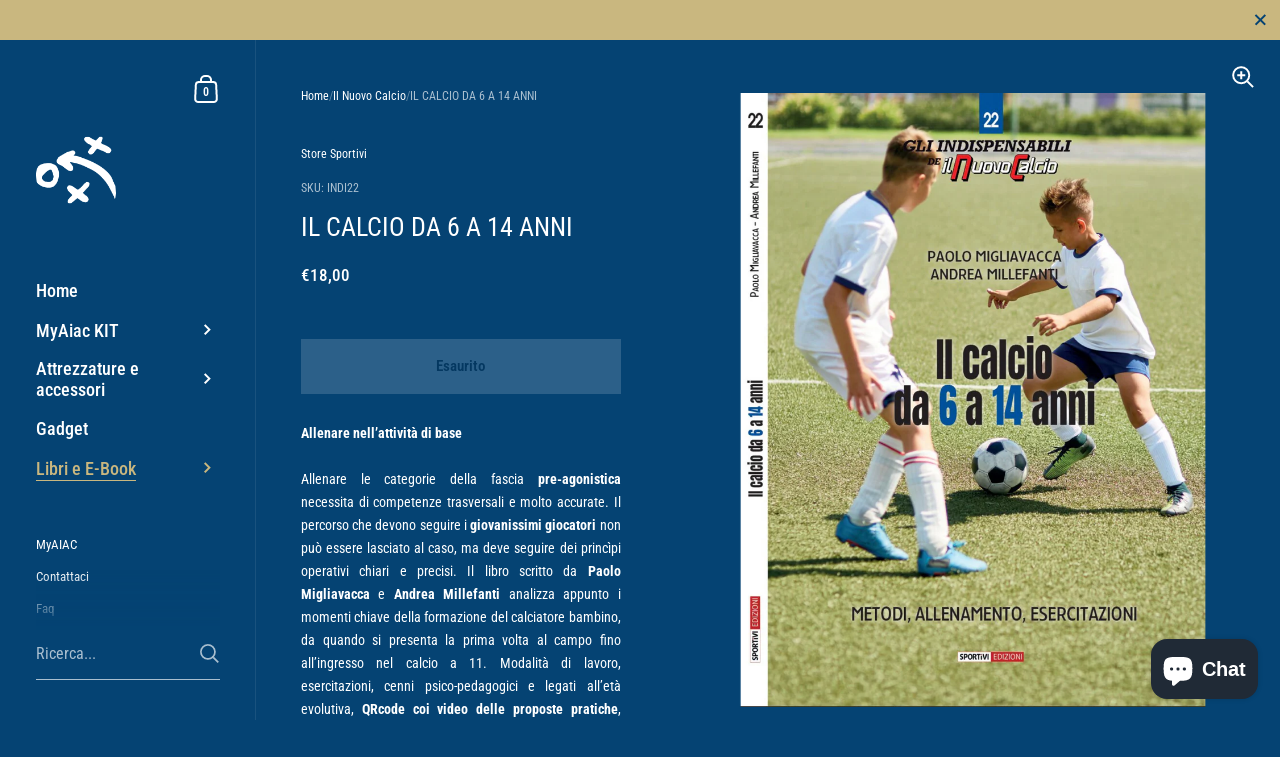

--- FILE ---
content_type: text/html; charset=utf-8
request_url: https://myaiac.market/collections/store-sportivi/products/il-calcio-da-6-a-14-anni
body_size: 59444
content:
<!doctype html><html class="no-js" lang="it" dir="ltr">
  
<head>

	<script type="application/vnd.locksmith+json" data-locksmith>{"version":"v98","locked":false,"initialized":true,"scope":"product","access_granted":true,"access_denied":false,"requires_customer":false,"manual_lock":false,"remote_lock":false,"has_timeout":false,"remote_rendered":null,"hide_resource":false,"hide_links_to_resource":false,"transparent":true,"locks":{"all":[],"opened":[]},"keys":[],"keys_signature":"948d7d69b9836f321aa712b1b0b4a4c27bed1759804e799ff7d8de7bbc8d17cd","state":{"template":"product","theme":158629986634,"product":"il-calcio-da-6-a-14-anni","collection":"store-sportivi","page":null,"blog":null,"article":null,"app":null},"now":1768728658,"path":"\/collections\/store-sportivi\/products\/il-calcio-da-6-a-14-anni","locale_root_url":"\/","canonical_url":"https:\/\/myaiac.market\/products\/il-calcio-da-6-a-14-anni","customer_id":null,"customer_id_signature":"948d7d69b9836f321aa712b1b0b4a4c27bed1759804e799ff7d8de7bbc8d17cd","cart":null}</script><script data-locksmith>!function(){var require=undefined,reqwest=function(){function succeed(e){var t=protocolRe.exec(e.url);return t=t&&t[1]||context.location.protocol,httpsRe.test(t)?twoHundo.test(e.request.status):!!e.request.response}function handleReadyState(e,t,n){return function(){return e._aborted?n(e.request):e._timedOut?n(e.request,"Request is aborted: timeout"):void(e.request&&4==e.request[readyState]&&(e.request.onreadystatechange=noop,succeed(e)?t(e.request):n(e.request)))}}function setHeaders(e,t){var n,s=t.headers||{};s.Accept=s.Accept||defaultHeaders.accept[t.type]||defaultHeaders.accept["*"];var r="undefined"!=typeof FormData&&t.data instanceof FormData;for(n in!t.crossOrigin&&!s[requestedWith]&&(s[requestedWith]=defaultHeaders.requestedWith),!s[contentType]&&!r&&(s[contentType]=t.contentType||defaultHeaders.contentType),s)s.hasOwnProperty(n)&&"setRequestHeader"in e&&e.setRequestHeader(n,s[n])}function setCredentials(e,t){"undefined"!=typeof t.withCredentials&&"undefined"!=typeof e.withCredentials&&(e.withCredentials=!!t.withCredentials)}function generalCallback(e){lastValue=e}function urlappend(e,t){return e+(/[?]/.test(e)?"&":"?")+t}function handleJsonp(e,t,n,s){var r=uniqid++,a=e.jsonpCallback||"callback",o=e.jsonpCallbackName||reqwest.getcallbackPrefix(r),i=new RegExp("((^|[?]|&)"+a+")=([^&]+)"),l=s.match(i),c=doc.createElement("script"),u=0,d=-1!==navigator.userAgent.indexOf("MSIE 10.0");return l?"?"===l[3]?s=s.replace(i,"$1="+o):o=l[3]:s=urlappend(s,a+"="+o),context[o]=generalCallback,c.type="text/javascript",c.src=s,c.async=!0,"undefined"!=typeof c.onreadystatechange&&!d&&(c.htmlFor=c.id="_reqwest_"+r),c.onload=c.onreadystatechange=function(){if(c[readyState]&&"complete"!==c[readyState]&&"loaded"!==c[readyState]||u)return!1;c.onload=c.onreadystatechange=null,c.onclick&&c.onclick(),t(lastValue),lastValue=undefined,head.removeChild(c),u=1},head.appendChild(c),{abort:function(){c.onload=c.onreadystatechange=null,n({},"Request is aborted: timeout",{}),lastValue=undefined,head.removeChild(c),u=1}}}function getRequest(e,t){var n,s=this.o,r=(s.method||"GET").toUpperCase(),a="string"==typeof s?s:s.url,o=!1!==s.processData&&s.data&&"string"!=typeof s.data?reqwest.toQueryString(s.data):s.data||null,i=!1;return("jsonp"==s.type||"GET"==r)&&o&&(a=urlappend(a,o),o=null),"jsonp"==s.type?handleJsonp(s,e,t,a):((n=s.xhr&&s.xhr(s)||xhr(s)).open(r,a,!1!==s.async),setHeaders(n,s),setCredentials(n,s),context[xDomainRequest]&&n instanceof context[xDomainRequest]?(n.onload=e,n.onerror=t,n.onprogress=function(){},i=!0):n.onreadystatechange=handleReadyState(this,e,t),s.before&&s.before(n),i?setTimeout(function(){n.send(o)},200):n.send(o),n)}function Reqwest(e,t){this.o=e,this.fn=t,init.apply(this,arguments)}function setType(e){return null===e?undefined:e.match("json")?"json":e.match("javascript")?"js":e.match("text")?"html":e.match("xml")?"xml":void 0}function init(o,fn){function complete(e){for(o.timeout&&clearTimeout(self.timeout),self.timeout=null;0<self._completeHandlers.length;)self._completeHandlers.shift()(e)}function success(resp){var type=o.type||resp&&setType(resp.getResponseHeader("Content-Type"));resp="jsonp"!==type?self.request:resp;var filteredResponse=globalSetupOptions.dataFilter(resp.responseText,type),r=filteredResponse;try{resp.responseText=r}catch(e){}if(r)switch(type){case"json":try{resp=context.JSON?context.JSON.parse(r):eval("("+r+")")}catch(err){return error(resp,"Could not parse JSON in response",err)}break;case"js":resp=eval(r);break;case"html":resp=r;break;case"xml":resp=resp.responseXML&&resp.responseXML.parseError&&resp.responseXML.parseError.errorCode&&resp.responseXML.parseError.reason?null:resp.responseXML}for(self._responseArgs.resp=resp,self._fulfilled=!0,fn(resp),self._successHandler(resp);0<self._fulfillmentHandlers.length;)resp=self._fulfillmentHandlers.shift()(resp);complete(resp)}function timedOut(){self._timedOut=!0,self.request.abort()}function error(e,t,n){for(e=self.request,self._responseArgs.resp=e,self._responseArgs.msg=t,self._responseArgs.t=n,self._erred=!0;0<self._errorHandlers.length;)self._errorHandlers.shift()(e,t,n);complete(e)}this.url="string"==typeof o?o:o.url,this.timeout=null,this._fulfilled=!1,this._successHandler=function(){},this._fulfillmentHandlers=[],this._errorHandlers=[],this._completeHandlers=[],this._erred=!1,this._responseArgs={};var self=this;fn=fn||function(){},o.timeout&&(this.timeout=setTimeout(function(){timedOut()},o.timeout)),o.success&&(this._successHandler=function(){o.success.apply(o,arguments)}),o.error&&this._errorHandlers.push(function(){o.error.apply(o,arguments)}),o.complete&&this._completeHandlers.push(function(){o.complete.apply(o,arguments)}),this.request=getRequest.call(this,success,error)}function reqwest(e,t){return new Reqwest(e,t)}function normalize(e){return e?e.replace(/\r?\n/g,"\r\n"):""}function serial(e,t){var n,s,r,a,o=e.name,i=e.tagName.toLowerCase(),l=function(e){e&&!e.disabled&&t(o,normalize(e.attributes.value&&e.attributes.value.specified?e.value:e.text))};if(!e.disabled&&o)switch(i){case"input":/reset|button|image|file/i.test(e.type)||(n=/checkbox/i.test(e.type),s=/radio/i.test(e.type),r=e.value,(!n&&!s||e.checked)&&t(o,normalize(n&&""===r?"on":r)));break;case"textarea":t(o,normalize(e.value));break;case"select":if("select-one"===e.type.toLowerCase())l(0<=e.selectedIndex?e.options[e.selectedIndex]:null);else for(a=0;e.length&&a<e.length;a++)e.options[a].selected&&l(e.options[a])}}function eachFormElement(){var e,t,a=this,n=function(e,t){var n,s,r;for(n=0;n<t.length;n++)for(r=e[byTag](t[n]),s=0;s<r.length;s++)serial(r[s],a)};for(t=0;t<arguments.length;t++)e=arguments[t],/input|select|textarea/i.test(e.tagName)&&serial(e,a),n(e,["input","select","textarea"])}function serializeQueryString(){return reqwest.toQueryString(reqwest.serializeArray.apply(null,arguments))}function serializeHash(){var n={};return eachFormElement.apply(function(e,t){e in n?(n[e]&&!isArray(n[e])&&(n[e]=[n[e]]),n[e].push(t)):n[e]=t},arguments),n}function buildParams(e,t,n,s){var r,a,o,i=/\[\]$/;if(isArray(t))for(a=0;t&&a<t.length;a++)o=t[a],n||i.test(e)?s(e,o):buildParams(e+"["+("object"==typeof o?a:"")+"]",o,n,s);else if(t&&"[object Object]"===t.toString())for(r in t)buildParams(e+"["+r+"]",t[r],n,s);else s(e,t)}var context=this,XHR2;if("window"in context)var doc=document,byTag="getElementsByTagName",head=doc[byTag]("head")[0];else try{XHR2=require("xhr2")}catch(ex){throw new Error("Peer dependency `xhr2` required! Please npm install xhr2")}var httpsRe=/^http/,protocolRe=/(^\w+):\/\//,twoHundo=/^(20\d|1223)$/,readyState="readyState",contentType="Content-Type",requestedWith="X-Requested-With",uniqid=0,callbackPrefix="reqwest_"+ +new Date,lastValue,xmlHttpRequest="XMLHttpRequest",xDomainRequest="XDomainRequest",noop=function(){},isArray="function"==typeof Array.isArray?Array.isArray:function(e){return e instanceof Array},defaultHeaders={contentType:"application/x-www-form-urlencoded",requestedWith:xmlHttpRequest,accept:{"*":"text/javascript, text/html, application/xml, text/xml, */*",xml:"application/xml, text/xml",html:"text/html",text:"text/plain",json:"application/json, text/javascript",js:"application/javascript, text/javascript"}},xhr=function(e){if(!0!==e.crossOrigin)return context[xmlHttpRequest]?new XMLHttpRequest:XHR2?new XHR2:new ActiveXObject("Microsoft.XMLHTTP");var t=context[xmlHttpRequest]?new XMLHttpRequest:null;if(t&&"withCredentials"in t)return t;if(context[xDomainRequest])return new XDomainRequest;throw new Error("Browser does not support cross-origin requests")},globalSetupOptions={dataFilter:function(e){return e}};return Reqwest.prototype={abort:function(){this._aborted=!0,this.request.abort()},retry:function(){init.call(this,this.o,this.fn)},then:function(e,t){return e=e||function(){},t=t||function(){},this._fulfilled?this._responseArgs.resp=e(this._responseArgs.resp):this._erred?t(this._responseArgs.resp,this._responseArgs.msg,this._responseArgs.t):(this._fulfillmentHandlers.push(e),this._errorHandlers.push(t)),this},always:function(e){return this._fulfilled||this._erred?e(this._responseArgs.resp):this._completeHandlers.push(e),this},fail:function(e){return this._erred?e(this._responseArgs.resp,this._responseArgs.msg,this._responseArgs.t):this._errorHandlers.push(e),this},"catch":function(e){return this.fail(e)}},reqwest.serializeArray=function(){var n=[];return eachFormElement.apply(function(e,t){n.push({name:e,value:t})},arguments),n},reqwest.serialize=function(){if(0===arguments.length)return"";var e,t=Array.prototype.slice.call(arguments,0);return(e=t.pop())&&e.nodeType&&t.push(e)&&(e=null),e&&(e=e.type),("map"==e?serializeHash:"array"==e?reqwest.serializeArray:serializeQueryString).apply(null,t)},reqwest.toQueryString=function(e,t){var n,s,r=t||!1,a=[],o=encodeURIComponent,i=function(e,t){t="function"==typeof t?t():null==t?"":t,a[a.length]=o(e)+"="+o(t)};if(isArray(e))for(s=0;e&&s<e.length;s++)i(e[s].name,e[s].value);else for(n in e)e.hasOwnProperty(n)&&buildParams(n,e[n],r,i);return a.join("&").replace(/%20/g,"+")},reqwest.getcallbackPrefix=function(){return callbackPrefix},reqwest.compat=function(e,t){return e&&(e.type&&(e.method=e.type)&&delete e.type,e.dataType&&(e.type=e.dataType),e.jsonpCallback&&(e.jsonpCallbackName=e.jsonpCallback)&&delete e.jsonpCallback,e.jsonp&&(e.jsonpCallback=e.jsonp)),new Reqwest(e,t)},reqwest.ajaxSetup=function(e){for(var t in e=e||{})globalSetupOptions[t]=e[t]},reqwest}();
/*!
  * Reqwest! A general purpose XHR connection manager
  * license MIT (c) Dustin Diaz 2015
  * https://github.com/ded/reqwest
  */!function(){var o=window.Locksmith={},e=document.querySelector('script[type="application/vnd.locksmith+json"]'),n=e&&e.innerHTML;if(o.state={},o.util={},o.loading=!1,n)try{o.state=JSON.parse(n)}catch(u){}if(document.addEventListener&&document.querySelector){var s,r,a,t=[76,79,67,75,83,77,73,84,72,49,49],i=function(){r=t.slice(0)},l="style",c=function(e){e&&27!==e.keyCode&&"click"!==e.type||(document.removeEventListener("keydown",c),document.removeEventListener("click",c),s&&document.body.removeChild(s),s=null)};i(),document.addEventListener("keyup",function(e){if(e.keyCode===r[0]){if(clearTimeout(a),r.shift(),0<r.length)return void(a=setTimeout(i,1e3));i(),c(),(s=document.createElement("div"))[l].width="50%",s[l].maxWidth="1000px",s[l].height="85%",s[l].border="1px rgba(0, 0, 0, 0.2) solid",s[l].background="rgba(255, 255, 255, 0.99)",s[l].borderRadius="4px",s[l].position="fixed",s[l].top="50%",s[l].left="50%",s[l].transform="translateY(-50%) translateX(-50%)",s[l].boxShadow="0 2px 5px rgba(0, 0, 0, 0.3), 0 0 100vh 100vw rgba(0, 0, 0, 0.5)",s[l].zIndex="2147483645";var t=document.createElement("textarea");t.value=JSON.stringify(JSON.parse(n),null,2),t[l].border="none",t[l].display="block",t[l].boxSizing="border-box",t[l].width="100%",t[l].height="100%",t[l].background="transparent",t[l].padding="22px",t[l].fontFamily="monospace",t[l].fontSize="14px",t[l].color="#333",t[l].resize="none",t[l].outline="none",t.readOnly=!0,s.appendChild(t),document.body.appendChild(s),t.addEventListener("click",function(e){e.stopImmediatePropagation()}),t.select(),document.addEventListener("keydown",c),document.addEventListener("click",c)}})}o.isEmbedded=-1!==window.location.search.indexOf("_ab=0&_fd=0&_sc=1"),o.path=o.state.path||window.location.pathname,o.basePath=o.state.locale_root_url.concat("/apps/locksmith").replace(/^\/\//,"/"),o.reloading=!1,o.util.console=window.console||{log:function(){},error:function(){}},o.util.makeUrl=function(e,t){var n,s=o.basePath+e,r=[],a=o.cache();for(n in a)r.push(n+"="+encodeURIComponent(a[n]));for(n in t)r.push(n+"="+encodeURIComponent(t[n]));return o.state.customer_id&&(r.push("customer_id="+encodeURIComponent(o.state.customer_id)),r.push("customer_id_signature="+encodeURIComponent(o.state.customer_id_signature))),s+=(-1===s.indexOf("?")?"?":"&")+r.join("&")},o._initializeCallbacks=[],o.on=function(e,t){if("initialize"!==e)throw'Locksmith.on() currently only supports the "initialize" event';o._initializeCallbacks.push(t)},o.initializeSession=function(e){if(!o.isEmbedded){var t=!1,n=!0,s=!0;(e=e||{}).silent&&(s=n=!(t=!0)),o.ping({silent:t,spinner:n,reload:s,callback:function(){o._initializeCallbacks.forEach(function(e){e()})}})}},o.cache=function(e){var t={};try{var n=function r(e){return(document.cookie.match("(^|; )"+e+"=([^;]*)")||0)[2]};t=JSON.parse(decodeURIComponent(n("locksmith-params")||"{}"))}catch(u){}if(e){for(var s in e)t[s]=e[s];document.cookie="locksmith-params=; expires=Thu, 01 Jan 1970 00:00:00 GMT; path=/",document.cookie="locksmith-params="+encodeURIComponent(JSON.stringify(t))+"; path=/"}return t},o.cache.cart=o.state.cart,o.cache.cartLastSaved=null,o.params=o.cache(),o.util.reload=function(){o.reloading=!0;try{window.location.href=window.location.href.replace(/#.*/,"")}catch(u){o.util.console.error("Preferred reload method failed",u),window.location.reload()}},o.cache.saveCart=function(e){if(!o.cache.cart||o.cache.cart===o.cache.cartLastSaved)return e?e():null;var t=o.cache.cartLastSaved;o.cache.cartLastSaved=o.cache.cart,reqwest({url:"/cart/update.json",method:"post",type:"json",data:{attributes:{locksmith:o.cache.cart}},complete:e,error:function(e){if(o.cache.cartLastSaved=t,!o.reloading)throw e}})},o.util.spinnerHTML='<style>body{background:#FFF}@keyframes spin{from{transform:rotate(0deg)}to{transform:rotate(360deg)}}#loading{display:flex;width:100%;height:50vh;color:#777;align-items:center;justify-content:center}#loading .spinner{display:block;animation:spin 600ms linear infinite;position:relative;width:50px;height:50px}#loading .spinner-ring{stroke:currentColor;stroke-dasharray:100%;stroke-width:2px;stroke-linecap:round;fill:none}</style><div id="loading"><div class="spinner"><svg width="100%" height="100%"><svg preserveAspectRatio="xMinYMin"><circle class="spinner-ring" cx="50%" cy="50%" r="45%"></circle></svg></svg></div></div>',o.util.clobberBody=function(e){document.body.innerHTML=e},o.util.clobberDocument=function(e){e.responseText&&(e=e.responseText),document.documentElement&&document.removeChild(document.documentElement);var t=document.open("text/html","replace");t.writeln(e),t.close(),setTimeout(function(){var e=t.querySelector("[autofocus]");e&&e.focus()},100)},o.util.serializeForm=function(e){if(e&&"FORM"===e.nodeName){var t,n,s={};for(t=e.elements.length-1;0<=t;t-=1)if(""!==e.elements[t].name)switch(e.elements[t].nodeName){case"INPUT":switch(e.elements[t].type){default:case"text":case"hidden":case"password":case"button":case"reset":case"submit":s[e.elements[t].name]=e.elements[t].value;break;case"checkbox":case"radio":e.elements[t].checked&&(s[e.elements[t].name]=e.elements[t].value);break;case"file":}break;case"TEXTAREA":s[e.elements[t].name]=e.elements[t].value;break;case"SELECT":switch(e.elements[t].type){case"select-one":s[e.elements[t].name]=e.elements[t].value;break;case"select-multiple":for(n=e.elements[t].options.length-1;0<=n;n-=1)e.elements[t].options[n].selected&&(s[e.elements[t].name]=e.elements[t].options[n].value)}break;case"BUTTON":switch(e.elements[t].type){case"reset":case"submit":case"button":s[e.elements[t].name]=e.elements[t].value}}return s}},o.util.on=function(e,a,o,t){t=t||document;var i="locksmith-"+e+a,n=function(e){var t=e.target,n=e.target.parentElement,s=t.className.baseVal||t.className||"",r=n.className.baseVal||n.className||"";("string"==typeof s&&-1!==s.split(/\s+/).indexOf(a)||"string"==typeof r&&-1!==r.split(/\s+/).indexOf(a))&&!e[i]&&(e[i]=!0,o(e))};t.attachEvent?t.attachEvent(e,n):t.addEventListener(e,n,!1)},o.util.enableActions=function(e){o.util.on("click","locksmith-action",function(e){e.preventDefault();var t=e.target;t.dataset.confirmWith&&!confirm(t.dataset.confirmWith)||(t.disabled=!0,t.innerText=t.dataset.disableWith,o.post("/action",t.dataset.locksmithParams,{spinner:!1,type:"text",success:function(e){(e=JSON.parse(e.responseText)).message&&alert(e.message),o.util.reload()}}))},e)},o.util.inject=function(e,t){var n=["data","locksmith","append"];if(-1!==t.indexOf(n.join("-"))){var s=document.createElement("div");s.innerHTML=t,e.appendChild(s)}else e.innerHTML=t;var r,a,o=e.querySelectorAll("script");for(a=0;a<o.length;++a){r=o[a];var i=document.createElement("script");if(r.type&&(i.type=r.type),r.src)i.src=r.src;else{var l=document.createTextNode(r.innerHTML);i.appendChild(l)}e.appendChild(i)}var c=e.querySelector("[autofocus]");c&&c.focus()},o.post=function(e,t,n){!1!==(n=n||{}).spinner&&o.util.clobberBody(o.util.spinnerHTML);var s={};n.container===document?(s.layout=1,n.success=function(e){document.getElementById(n.container);o.util.clobberDocument(e)}):n.container&&(s.layout=0,n.success=function(e){var t=document.getElementById(n.container);o.util.inject(t,e),t.id===t.firstChild.id&&t.parentElement.replaceChild(t.firstChild,t)}),o.loading=!0;var r=o.util.makeUrl(e,s);reqwest({url:r,method:"post",type:n.type||"html",data:t,complete:function(){o.loading=!1},error:function(e){if(!o.reloading)if("dashboard.weglot.com"!==window.location.host){if(!n.silent)throw alert("Something went wrong! Please refresh and try again."),e;console.error(e)}else console.error(e)},success:n.success||o.util.clobberDocument})},o.postResource=function(e,t){e.path=o.path,e.search=window.location.search,e.state=o.state,e.passcode&&(e.passcode=e.passcode.trim()),e.email&&(e.email=e.email.trim()),e.state.cart=o.cache.cart,e.locksmith_json=o.jsonTag,e.locksmith_json_signature=o.jsonTagSignature,o.post("/resource",e,t)},o.ping=function(e){if(!o.isEmbedded){e=e||{};var t=function(){e.reload?o.util.reload():"function"==typeof e.callback&&e.callback()};o.post("/ping",{path:o.path,search:window.location.search,state:o.state},{spinner:!!e.spinner,silent:"undefined"==typeof e.silent||e.silent,type:"text",success:function(e){(e=JSON.parse(e.responseText)).messages&&0<e.messages.length&&o.showMessages(e.messages),e.cart&&o.cache.cart!==e.cart?(o.cache.cart=e.cart,o.cache.saveCart(function(){t(),e.cart&&e.cart.match(/^.+:/)&&o.util.reload()})):t()}})}},o.timeoutMonitor=function(){var e=o.cache.cart;o.ping({callback:function(){e!==o.cache.cart||setTimeout(function(){o.timeoutMonitor()},6e4)}})},o.showMessages=function(e){var t=document.createElement("div");t.style.position="fixed",t.style.left=0,t.style.right=0,t.style.bottom="-50px",t.style.opacity=0,t.style.background="#191919",t.style.color="#ddd",t.style.transition="bottom 0.2s, opacity 0.2s",t.style.zIndex=999999,t.innerHTML="        <style>          .locksmith-ab .locksmith-b { display: none; }          .locksmith-ab.toggled .locksmith-b { display: flex; }          .locksmith-ab.toggled .locksmith-a { display: none; }          .locksmith-flex { display: flex; flex-wrap: wrap; justify-content: space-between; align-items: center; padding: 10px 20px; }          .locksmith-message + .locksmith-message { border-top: 1px #555 solid; }          .locksmith-message a { color: inherit; font-weight: bold; }          .locksmith-message a:hover { color: inherit; opacity: 0.8; }          a.locksmith-ab-toggle { font-weight: inherit; text-decoration: underline; }          .locksmith-text { flex-grow: 1; }          .locksmith-cta { flex-grow: 0; text-align: right; }          .locksmith-cta button { transform: scale(0.8); transform-origin: left; }          .locksmith-cta > * { display: block; }          .locksmith-cta > * + * { margin-top: 10px; }          .locksmith-message a.locksmith-close { flex-grow: 0; text-decoration: none; margin-left: 15px; font-size: 30px; font-family: monospace; display: block; padding: 2px 10px; }                    @media screen and (max-width: 600px) {            .locksmith-wide-only { display: none !important; }            .locksmith-flex { padding: 0 15px; }            .locksmith-flex > * { margin-top: 5px; margin-bottom: 5px; }            .locksmith-cta { text-align: left; }          }                    @media screen and (min-width: 601px) {            .locksmith-narrow-only { display: none !important; }          }        </style>      "+e.map(function(e){return'<div class="locksmith-message">'+e+"</div>"}).join(""),document.body.appendChild(t),document.body.style.position="relative",document.body.parentElement.style.paddingBottom=t.offsetHeight+"px",setTimeout(function(){t.style.bottom=0,t.style.opacity=1},50),o.util.on("click","locksmith-ab-toggle",function(e){e.preventDefault();for(var t=e.target.parentElement;-1===t.className.split(" ").indexOf("locksmith-ab");)t=t.parentElement;-1!==t.className.split(" ").indexOf("toggled")?t.className=t.className.replace("toggled",""):t.className=t.className+" toggled"}),o.util.enableActions(t)}}()}();</script>
      <script data-locksmith>Locksmith.cache.cart=null</script>

  <script data-locksmith>Locksmith.jsonTag="\u003cscript type=\"application\/vnd.locksmith+json\" data-locksmith\u003e{\"version\":\"v98\",\"locked\":false,\"initialized\":true,\"scope\":\"product\",\"access_granted\":true,\"access_denied\":false,\"requires_customer\":false,\"manual_lock\":false,\"remote_lock\":false,\"has_timeout\":false,\"remote_rendered\":null,\"hide_resource\":false,\"hide_links_to_resource\":false,\"transparent\":true,\"locks\":{\"all\":[],\"opened\":[]},\"keys\":[],\"keys_signature\":\"948d7d69b9836f321aa712b1b0b4a4c27bed1759804e799ff7d8de7bbc8d17cd\",\"state\":{\"template\":\"product\",\"theme\":158629986634,\"product\":\"il-calcio-da-6-a-14-anni\",\"collection\":\"store-sportivi\",\"page\":null,\"blog\":null,\"article\":null,\"app\":null},\"now\":1768728658,\"path\":\"\\\/collections\\\/store-sportivi\\\/products\\\/il-calcio-da-6-a-14-anni\",\"locale_root_url\":\"\\\/\",\"canonical_url\":\"https:\\\/\\\/myaiac.market\\\/products\\\/il-calcio-da-6-a-14-anni\",\"customer_id\":null,\"customer_id_signature\":\"948d7d69b9836f321aa712b1b0b4a4c27bed1759804e799ff7d8de7bbc8d17cd\",\"cart\":null}\u003c\/script\u003e";Locksmith.jsonTagSignature="fab097ec54e6e2813e9c25332bb93dea993e064d4a41c65547a28da35c204e88"</script>
	<meta charset="utf-8">
  <meta http-equiv="X-UA-Compatible" content="IE=edge,chrome=1">
  <meta name="viewport" content="width=device-width, initial-scale=1.0, height=device-height, minimum-scale=1.0"><link rel="shortcut icon" href="//myaiac.market/cdn/shop/files/frecce.svg?crop=center&height=48&v=1683156039&width=48" type="image/png" /><title>IL CALCIO DA 6 A 14 ANNI &ndash; MyAiac Marketplace
</title><meta name="description" content="Allenare nell’attività di base   Allenare le categorie della fascia pre-agonistica necessita di competenze trasversali e molto accurate. Il percorso che devono seguire i giovanissimi giocatori non può essere lasciato al caso, ma deve seguire dei princìpi operativi chiari e precisi. Il libro scritto da Paolo Migliavacca">


<meta property="og:site_name" content="MyAiac Marketplace">
<meta property="og:url" content="https://myaiac.market/products/il-calcio-da-6-a-14-anni"><meta property="og:title" content="IL CALCIO DA 6 A 14 ANNI">
<meta property="og:type" content="product">
<meta property="og:description" content="Allenare nell’attività di base   Allenare le categorie della fascia pre-agonistica necessita di competenze trasversali e molto accurate. Il percorso che devono seguire i giovanissimi giocatori non può essere lasciato al caso, ma deve seguire dei princìpi operativi chiari e precisi. Il libro scritto da Paolo Migliavacca">
<meta property="og:image" content="http://myaiac.market/cdn/shop/files/prodotti-17_3a22cb82-2c32-4431-ab31-ed14ea6e32ec.png?v=1689631812">
<meta property="og:image:secure_url" content="https://myaiac.market/cdn/shop/files/prodotti-17_3a22cb82-2c32-4431-ab31-ed14ea6e32ec.png?v=1689631812">
<meta property="og:image:width" content="2048">
  <meta property="og:image:height" content="2048"><meta property="og:price:amount" content="18,00">
<meta property="og:price:currency" content="EUR">
<meta name="twitter:card" content="summary_large_image"><meta name="twitter:title" content="IL CALCIO DA 6 A 14 ANNI">
<meta name="twitter:description" content="Allenare nell’attività di base   Allenare le categorie della fascia pre-agonistica necessita di competenze trasversali e molto accurate. Il percorso che devono seguire i giovanissimi giocatori non può essere lasciato al caso, ma deve seguire dei princìpi operativi chiari e precisi. Il libro scritto da Paolo Migliavacca">
<script type="application/ld+json">
  [
    {
      "@context": "https://schema.org",
      "@type": "WebSite",
      "name": "MyAiac Marketplace",
      "url": "https:\/\/myaiac.market"
    },
    {
      "@context": "https://schema.org",
      "@type": "Organization",
      "name": "MyAiac Marketplace",
      "url": "https:\/\/myaiac.market"
    }
  ]
</script>

<script type="application/ld+json">
{
  "@context": "http://schema.org",
  "@type": "BreadcrumbList",
  "itemListElement": [
    {
      "@type": "ListItem",
      "position": 1,
      "name": "Home",
      "item": "https://myaiac.market"
    },{
        "@type": "ListItem",
        "position": 2,
        "name": "IL CALCIO DA 6 A 14 ANNI",
        "item": "https://myaiac.market/products/il-calcio-da-6-a-14-anni"
      }]
}
</script><script type="application/ld+json">
  {
    "@context": "http://schema.org",
    "@type": "Product",
    "name": "IL CALCIO DA 6 A 14 ANNI",
    "url": "https:\/\/myaiac.market\/products\/il-calcio-da-6-a-14-anni",
    "offers": [{
          "@type" : "Offer","sku": "INDI22","availability" : "http://schema.org/OutOfStock",
          "price" : 18.0,
          "priceCurrency" : "EUR",
          "url" : "https:\/\/myaiac.market\/products\/il-calcio-da-6-a-14-anni?variant=46925966901578"
        }
],
    "brand": {
      "@type": "Brand",
      "name": "Store Sportivi"
    },
    "description": "\nAllenare nell’attività di base\n \nAllenare le categorie della fascia pre-agonistica necessita di competenze trasversali e molto accurate. Il percorso che devono seguire i giovanissimi giocatori non può essere lasciato al caso, ma deve seguire dei princìpi operativi chiari e precisi. Il libro scritto da Paolo Migliavacca e Andrea Millefanti analizza appunto i momenti chiave della formazione del calciatore bambino, da quando si presenta la prima volta al campo fino all’ingresso nel calcio a 11. Modalità di lavoro, esercitazioni, cenni psico-pedagogici e legati all’età evolutiva, QRcode coi video delle proposte pratiche, esperienze dai migliori club europei: tutto questo e tanto altro in un volume da cui ogni istruttore può trarre importanti spunti operativi.\n\n\nAutore: Andrea Millefanti, Paolo MagliavaccaFormat: Copertina FlessibileNumero pagine: 132",
    "category": "Metodi, Allenamento, Esercitazioni","sku": "INDI22",
    "image": {
      "@type": "ImageObject",
      "url": "https:\/\/myaiac.market\/cdn\/shop\/files\/prodotti-17_3a22cb82-2c32-4431-ab31-ed14ea6e32ec.png?v=1689631812",
      "image": "https:\/\/myaiac.market\/cdn\/shop\/files\/prodotti-17_3a22cb82-2c32-4431-ab31-ed14ea6e32ec.png?v=1689631812",
      "name": "IL CALCIO DA 6 A 14 ANNI",
      "width": "2048",
      "height": "2048"
    }
  }
  </script><link rel="canonical" href="https://myaiac.market/products/il-calcio-da-6-a-14-anni">

  <link rel="preconnect" href="https://cdn.shopify.com"><link rel="preconnect" href="https://fonts.shopifycdn.com" crossorigin><link href="//myaiac.market/cdn/shop/t/5/assets/theme.css?v=9443267647600503071709832307" as="style" rel="preload"><link href="//myaiac.market/cdn/shop/t/5/assets/section-sidebar.css?v=47966743016282053351708642203" as="style" rel="preload"><link href="//myaiac.market/cdn/shop/t/5/assets/component-product-item.css?v=39731939120824718861708642202" as="style" rel="preload"><link href="//myaiac.market/cdn/shop/t/5/assets/section-main-product.css?v=38429390845773362581708642203" as="style" rel="preload"><link rel="preload" as="image" href="//myaiac.market/cdn/shop/files/prodotti-17_3a22cb82-2c32-4431-ab31-ed14ea6e32ec.png?v=1689631812&width=480" imagesrcset="//myaiac.market/cdn/shop/files/prodotti-17_3a22cb82-2c32-4431-ab31-ed14ea6e32ec.png?v=1689631812&width=360 360w,//myaiac.market/cdn/shop/files/prodotti-17_3a22cb82-2c32-4431-ab31-ed14ea6e32ec.png?v=1689631812&width=480 480w,//myaiac.market/cdn/shop/files/prodotti-17_3a22cb82-2c32-4431-ab31-ed14ea6e32ec.png?v=1689631812&width=640 640w,//myaiac.market/cdn/shop/files/prodotti-17_3a22cb82-2c32-4431-ab31-ed14ea6e32ec.png?v=1689631812&width=840 840w,//myaiac.market/cdn/shop/files/prodotti-17_3a22cb82-2c32-4431-ab31-ed14ea6e32ec.png?v=1689631812&width=1080 1080w,//myaiac.market/cdn/shop/files/prodotti-17_3a22cb82-2c32-4431-ab31-ed14ea6e32ec.png?v=1689631812&width=1280 1280w,//myaiac.market/cdn/shop/files/prodotti-17_3a22cb82-2c32-4431-ab31-ed14ea6e32ec.png?v=1689631812&width=1540 1540w,//myaiac.market/cdn/shop/files/prodotti-17_3a22cb82-2c32-4431-ab31-ed14ea6e32ec.png?v=1689631812&width=1860 1860w," imagesizes="(max-width: 767px) 100vw, 70vw"><link rel="preload" href="//myaiac.market/cdn/fonts/roboto_condensed/robotocondensed_n4.01812de96ca5a5e9d19bef3ca9cc80dd1bf6c8b8.woff2" as="font" type="font/woff2" crossorigin><link rel="preload" href="//myaiac.market/cdn/fonts/roboto_condensed/robotocondensed_n4.01812de96ca5a5e9d19bef3ca9cc80dd1bf6c8b8.woff2" as="font" type="font/woff2" crossorigin><style type="text/css">@font-face {
  font-family: "Roboto Condensed";
  font-weight: 400;
  font-style: normal;
  font-display: swap;
  src: url("//myaiac.market/cdn/fonts/roboto_condensed/robotocondensed_n4.01812de96ca5a5e9d19bef3ca9cc80dd1bf6c8b8.woff2") format("woff2"),
       url("//myaiac.market/cdn/fonts/roboto_condensed/robotocondensed_n4.3930e6ddba458dc3cb725a82a2668eac3c63c104.woff") format("woff");
}
@font-face {
  font-family: "Roboto Condensed";
  font-weight: 400;
  font-style: normal;
  font-display: swap;
  src: url("//myaiac.market/cdn/fonts/roboto_condensed/robotocondensed_n4.01812de96ca5a5e9d19bef3ca9cc80dd1bf6c8b8.woff2") format("woff2"),
       url("//myaiac.market/cdn/fonts/roboto_condensed/robotocondensed_n4.3930e6ddba458dc3cb725a82a2668eac3c63c104.woff") format("woff");
}
@font-face {
  font-family: "Roboto Condensed";
  font-weight: 500;
  font-style: normal;
  font-display: swap;
  src: url("//myaiac.market/cdn/fonts/roboto_condensed/robotocondensed_n5.753e8e75cdb3aced074986880588a95576768e7a.woff2") format("woff2"),
       url("//myaiac.market/cdn/fonts/roboto_condensed/robotocondensed_n5.d077911a9ecebd041d38bbe886c8dc56d626fe74.woff") format("woff");
}
@font-face {
  font-family: "Roboto Condensed";
  font-weight: 600;
  font-style: normal;
  font-display: swap;
  src: url("//myaiac.market/cdn/fonts/roboto_condensed/robotocondensed_n6.c516dc992de767fe135f0d2baded23e033d4e3ea.woff2") format("woff2"),
       url("//myaiac.market/cdn/fonts/roboto_condensed/robotocondensed_n6.881fbb9b185667f58f34ac71cbecd9f5ba6c3efe.woff") format("woff");
}
@font-face {
  font-family: "Roboto Condensed";
  font-weight: 700;
  font-style: normal;
  font-display: swap;
  src: url("//myaiac.market/cdn/fonts/roboto_condensed/robotocondensed_n7.0c73a613503672be244d2f29ab6ddd3fc3cc69ae.woff2") format("woff2"),
       url("//myaiac.market/cdn/fonts/roboto_condensed/robotocondensed_n7.ef6ece86ba55f49c27c4904a493c283a40f3a66e.woff") format("woff");
}
@font-face {
  font-family: "Roboto Condensed";
  font-weight: 400;
  font-style: italic;
  font-display: swap;
  src: url("//myaiac.market/cdn/fonts/roboto_condensed/robotocondensed_i4.05c7f163ad2c00a3c4257606d1227691aff9070b.woff2") format("woff2"),
       url("//myaiac.market/cdn/fonts/roboto_condensed/robotocondensed_i4.04d9d87e0a45b49fc67a5b9eb5059e1540f5cda3.woff") format("woff");
}
@font-face {
  font-family: "Roboto Condensed";
  font-weight: 700;
  font-style: italic;
  font-display: swap;
  src: url("//myaiac.market/cdn/fonts/roboto_condensed/robotocondensed_i7.bed9f3a01efda68cdff8b63e6195c957a0da68cb.woff2") format("woff2"),
       url("//myaiac.market/cdn/fonts/roboto_condensed/robotocondensed_i7.9ca5759a0bcf75a82b270218eab4c83ec254abf8.woff") format("woff");
}
:root {

    /* Color variables - SIDEBAR */

    --color-sidebar-bg: 5, 67, 115;
    --color-sidebar-mobile-border: #022138;

    --color-sidebar-txt: 255, 255, 255;
    --color-sidebar-txt-foreground: 0, 0, 0;

    --color-sidebar-accent: 201, 183, 127;
    --color-sidebar-accent-foreground: 0, 0, 0;

    /* Color variables - BODY */

    --color-body-bg: 5, 67, 115;

    --color-body-txt: 255, 255, 255;
    --color-body-txt-foreground: 0, 0, 0;

    --color-body-accent: 201, 183, 127;
    --color-body-accent-foreground: 0, 0, 0;

    /* Color variables - FOOTER */

    --color-footer-bg: 23, 44, 70;
    --color-footer-txt: 255, 255, 255;
    --color-footer-accent: 201, 183, 127;

    /* Color variables - SPI */

    --color-body-text: #ffffff;
    --color-body: #054373;
    --color-bg: #054373;

    /* Font variables */

    --base-headings-size: 22;
    --base-body-size: 14;
    --base-body-size-alt: 18;

    --font-stack-headings: "Roboto Condensed", sans-serif;
    --font-weight-headings: 400;
    --font-style-headings: normal;

    --font-stack-body: "Roboto Condensed", sans-serif;
    --font-weight-body: 400;
    --font-style-body: normal;--font-weight-body-medium: 500;--font-weight-body-semibold: 600;

    --font-weight-body-bold: 700;

    /* Layout */
    --vertical-padding-base: 100px;
    --horizontal-padding-base: 90px;
    --grid-gutter-base: 40px;

  }

  select, .regular-select-cover {
    background-image: url("data:image/svg+xml,%3Csvg class='svg symbol symbol--arrow' xmlns='http://www.w3.org/2000/svg' width='24' height='24' fill='none'%3E%3Cpath fill-rule='evenodd' d='M13.828 14.414l4-4L16.414 9l-4 4-4-4L7 10.414l5.414 5.414 1.414-1.414z' fill='%23ffffff'%3E%3C/path%3E%3C/svg%3E") !important;
  }
  .sidebar-element .regular-select-cover,
  .sidebar-element select {
    background-image: url("data:image/svg+xml,%3Csvg class='svg symbol symbol--arrow' xmlns='http://www.w3.org/2000/svg' width='24' height='24' fill='none'%3E%3Cpath fill-rule='evenodd' d='M13.828 14.414l4-4L16.414 9l-4 4-4-4L7 10.414l5.414 5.414 1.414-1.414z' fill='%23ffffff'%3E%3C/path%3E%3C/svg%3E") !important;
  }
  .footer .regular-select-cover {
    background-image: url("data:image/svg+xml,%3Csvg class='svg symbol symbol--arrow' xmlns='http://www.w3.org/2000/svg' width='24' height='24' fill='none'%3E%3Cpath fill-rule='evenodd' d='M13.828 14.414l4-4L16.414 9l-4 4-4-4L7 10.414l5.414 5.414 1.414-1.414z' fill='%23ffffff'%3E%3C/path%3E%3C/svg%3E") !important;
  }
  
</style><link href="//myaiac.market/cdn/shop/t/5/assets/theme.css?v=9443267647600503071709832307" rel="stylesheet" type="text/css" media="all" />

	<script>window.performance && window.performance.mark && window.performance.mark('shopify.content_for_header.start');</script><meta name="facebook-domain-verification" content="38ijofgl5t6maie9s8qkwipak438i0">
<meta id="shopify-digital-wallet" name="shopify-digital-wallet" content="/75509563722/digital_wallets/dialog">
<meta name="shopify-checkout-api-token" content="270ee09ea71008fbdab349c1801c843c">
<meta id="in-context-paypal-metadata" data-shop-id="75509563722" data-venmo-supported="false" data-environment="production" data-locale="it_IT" data-paypal-v4="true" data-currency="EUR">
<link rel="alternate" hreflang="x-default" href="https://myaiac.market/products/il-calcio-da-6-a-14-anni">
<link rel="alternate" hreflang="it" href="https://myaiac.market/products/il-calcio-da-6-a-14-anni">
<link rel="alternate" hreflang="en" href="https://myaiac.market/en/products/il-calcio-da-6-a-14-anni">
<link rel="alternate" type="application/json+oembed" href="https://myaiac.market/products/il-calcio-da-6-a-14-anni.oembed">
<script async="async" src="/checkouts/internal/preloads.js?locale=it-IT"></script>
<link rel="preconnect" href="https://shop.app" crossorigin="anonymous">
<script async="async" src="https://shop.app/checkouts/internal/preloads.js?locale=it-IT&shop_id=75509563722" crossorigin="anonymous"></script>
<script id="apple-pay-shop-capabilities" type="application/json">{"shopId":75509563722,"countryCode":"IT","currencyCode":"EUR","merchantCapabilities":["supports3DS"],"merchantId":"gid:\/\/shopify\/Shop\/75509563722","merchantName":"MyAiac Marketplace","requiredBillingContactFields":["postalAddress","email","phone"],"requiredShippingContactFields":["postalAddress","email","phone"],"shippingType":"shipping","supportedNetworks":["visa","maestro","masterCard"],"total":{"type":"pending","label":"MyAiac Marketplace","amount":"1.00"},"shopifyPaymentsEnabled":true,"supportsSubscriptions":true}</script>
<script id="shopify-features" type="application/json">{"accessToken":"270ee09ea71008fbdab349c1801c843c","betas":["rich-media-storefront-analytics"],"domain":"myaiac.market","predictiveSearch":true,"shopId":75509563722,"locale":"it"}</script>
<script>var Shopify = Shopify || {};
Shopify.shop = "myaiac.myshopify.com";
Shopify.locale = "it";
Shopify.currency = {"active":"EUR","rate":"1.0"};
Shopify.country = "IT";
Shopify.theme = {"name":"Copia aggiornata di Kingdom","id":158629986634,"schema_name":"Kingdom","schema_version":"5.2.1","theme_store_id":725,"role":"main"};
Shopify.theme.handle = "null";
Shopify.theme.style = {"id":null,"handle":null};
Shopify.cdnHost = "myaiac.market/cdn";
Shopify.routes = Shopify.routes || {};
Shopify.routes.root = "/";</script>
<script type="module">!function(o){(o.Shopify=o.Shopify||{}).modules=!0}(window);</script>
<script>!function(o){function n(){var o=[];function n(){o.push(Array.prototype.slice.apply(arguments))}return n.q=o,n}var t=o.Shopify=o.Shopify||{};t.loadFeatures=n(),t.autoloadFeatures=n()}(window);</script>
<script>
  window.ShopifyPay = window.ShopifyPay || {};
  window.ShopifyPay.apiHost = "shop.app\/pay";
  window.ShopifyPay.redirectState = null;
</script>
<script id="shop-js-analytics" type="application/json">{"pageType":"product"}</script>
<script defer="defer" async type="module" src="//myaiac.market/cdn/shopifycloud/shop-js/modules/v2/client.init-shop-cart-sync_B0kkjBRt.it.esm.js"></script>
<script defer="defer" async type="module" src="//myaiac.market/cdn/shopifycloud/shop-js/modules/v2/chunk.common_AgTufRUD.esm.js"></script>
<script type="module">
  await import("//myaiac.market/cdn/shopifycloud/shop-js/modules/v2/client.init-shop-cart-sync_B0kkjBRt.it.esm.js");
await import("//myaiac.market/cdn/shopifycloud/shop-js/modules/v2/chunk.common_AgTufRUD.esm.js");

  window.Shopify.SignInWithShop?.initShopCartSync?.({"fedCMEnabled":true,"windoidEnabled":true});

</script>
<script>
  window.Shopify = window.Shopify || {};
  if (!window.Shopify.featureAssets) window.Shopify.featureAssets = {};
  window.Shopify.featureAssets['shop-js'] = {"shop-cart-sync":["modules/v2/client.shop-cart-sync_XOjUULQV.it.esm.js","modules/v2/chunk.common_AgTufRUD.esm.js"],"init-fed-cm":["modules/v2/client.init-fed-cm_CFGyCp6W.it.esm.js","modules/v2/chunk.common_AgTufRUD.esm.js"],"shop-button":["modules/v2/client.shop-button_D8PBjgvE.it.esm.js","modules/v2/chunk.common_AgTufRUD.esm.js"],"shop-cash-offers":["modules/v2/client.shop-cash-offers_UU-Uz0VT.it.esm.js","modules/v2/chunk.common_AgTufRUD.esm.js","modules/v2/chunk.modal_B6cKP347.esm.js"],"init-windoid":["modules/v2/client.init-windoid_DoFDvLIZ.it.esm.js","modules/v2/chunk.common_AgTufRUD.esm.js"],"shop-toast-manager":["modules/v2/client.shop-toast-manager_B4ykeoIZ.it.esm.js","modules/v2/chunk.common_AgTufRUD.esm.js"],"init-shop-email-lookup-coordinator":["modules/v2/client.init-shop-email-lookup-coordinator_CSPRSD92.it.esm.js","modules/v2/chunk.common_AgTufRUD.esm.js"],"init-shop-cart-sync":["modules/v2/client.init-shop-cart-sync_B0kkjBRt.it.esm.js","modules/v2/chunk.common_AgTufRUD.esm.js"],"avatar":["modules/v2/client.avatar_BTnouDA3.it.esm.js"],"pay-button":["modules/v2/client.pay-button_CPiJlQ5G.it.esm.js","modules/v2/chunk.common_AgTufRUD.esm.js"],"init-customer-accounts":["modules/v2/client.init-customer-accounts_C_Urp9Ri.it.esm.js","modules/v2/client.shop-login-button_BPreIq_c.it.esm.js","modules/v2/chunk.common_AgTufRUD.esm.js","modules/v2/chunk.modal_B6cKP347.esm.js"],"init-shop-for-new-customer-accounts":["modules/v2/client.init-shop-for-new-customer-accounts_Yq_StG--.it.esm.js","modules/v2/client.shop-login-button_BPreIq_c.it.esm.js","modules/v2/chunk.common_AgTufRUD.esm.js","modules/v2/chunk.modal_B6cKP347.esm.js"],"shop-login-button":["modules/v2/client.shop-login-button_BPreIq_c.it.esm.js","modules/v2/chunk.common_AgTufRUD.esm.js","modules/v2/chunk.modal_B6cKP347.esm.js"],"init-customer-accounts-sign-up":["modules/v2/client.init-customer-accounts-sign-up_DwpZPwLB.it.esm.js","modules/v2/client.shop-login-button_BPreIq_c.it.esm.js","modules/v2/chunk.common_AgTufRUD.esm.js","modules/v2/chunk.modal_B6cKP347.esm.js"],"shop-follow-button":["modules/v2/client.shop-follow-button_DF4PngeR.it.esm.js","modules/v2/chunk.common_AgTufRUD.esm.js","modules/v2/chunk.modal_B6cKP347.esm.js"],"checkout-modal":["modules/v2/client.checkout-modal_oq8wp8Y_.it.esm.js","modules/v2/chunk.common_AgTufRUD.esm.js","modules/v2/chunk.modal_B6cKP347.esm.js"],"lead-capture":["modules/v2/client.lead-capture_gcFup1jy.it.esm.js","modules/v2/chunk.common_AgTufRUD.esm.js","modules/v2/chunk.modal_B6cKP347.esm.js"],"shop-login":["modules/v2/client.shop-login_DiId8eKP.it.esm.js","modules/v2/chunk.common_AgTufRUD.esm.js","modules/v2/chunk.modal_B6cKP347.esm.js"],"payment-terms":["modules/v2/client.payment-terms_DTfZn2x7.it.esm.js","modules/v2/chunk.common_AgTufRUD.esm.js","modules/v2/chunk.modal_B6cKP347.esm.js"]};
</script>
<script>(function() {
  var isLoaded = false;
  function asyncLoad() {
    if (isLoaded) return;
    isLoaded = true;
    var urls = ["https:\/\/api.fastbundle.co\/scripts\/src.js?shop=myaiac.myshopify.com"];
    for (var i = 0; i < urls.length; i++) {
      var s = document.createElement('script');
      s.type = 'text/javascript';
      s.async = true;
      s.src = urls[i];
      var x = document.getElementsByTagName('script')[0];
      x.parentNode.insertBefore(s, x);
    }
  };
  if(window.attachEvent) {
    window.attachEvent('onload', asyncLoad);
  } else {
    window.addEventListener('load', asyncLoad, false);
  }
})();</script>
<script id="__st">var __st={"a":75509563722,"offset":3600,"reqid":"24942ad5-205b-487e-aacc-57a2f4f457f8-1768728657","pageurl":"myaiac.market\/collections\/store-sportivi\/products\/il-calcio-da-6-a-14-anni","u":"e19ea4c23032","p":"product","rtyp":"product","rid":8460197200202};</script>
<script>window.ShopifyPaypalV4VisibilityTracking = true;</script>
<script id="captcha-bootstrap">!function(){'use strict';const t='contact',e='account',n='new_comment',o=[[t,t],['blogs',n],['comments',n],[t,'customer']],c=[[e,'customer_login'],[e,'guest_login'],[e,'recover_customer_password'],[e,'create_customer']],r=t=>t.map((([t,e])=>`form[action*='/${t}']:not([data-nocaptcha='true']) input[name='form_type'][value='${e}']`)).join(','),a=t=>()=>t?[...document.querySelectorAll(t)].map((t=>t.form)):[];function s(){const t=[...o],e=r(t);return a(e)}const i='password',u='form_key',d=['recaptcha-v3-token','g-recaptcha-response','h-captcha-response',i],f=()=>{try{return window.sessionStorage}catch{return}},m='__shopify_v',_=t=>t.elements[u];function p(t,e,n=!1){try{const o=window.sessionStorage,c=JSON.parse(o.getItem(e)),{data:r}=function(t){const{data:e,action:n}=t;return t[m]||n?{data:e,action:n}:{data:t,action:n}}(c);for(const[e,n]of Object.entries(r))t.elements[e]&&(t.elements[e].value=n);n&&o.removeItem(e)}catch(o){console.error('form repopulation failed',{error:o})}}const l='form_type',E='cptcha';function T(t){t.dataset[E]=!0}const w=window,h=w.document,L='Shopify',v='ce_forms',y='captcha';let A=!1;((t,e)=>{const n=(g='f06e6c50-85a8-45c8-87d0-21a2b65856fe',I='https://cdn.shopify.com/shopifycloud/storefront-forms-hcaptcha/ce_storefront_forms_captcha_hcaptcha.v1.5.2.iife.js',D={infoText:'Protetto da hCaptcha',privacyText:'Privacy',termsText:'Termini'},(t,e,n)=>{const o=w[L][v],c=o.bindForm;if(c)return c(t,g,e,D).then(n);var r;o.q.push([[t,g,e,D],n]),r=I,A||(h.body.append(Object.assign(h.createElement('script'),{id:'captcha-provider',async:!0,src:r})),A=!0)});var g,I,D;w[L]=w[L]||{},w[L][v]=w[L][v]||{},w[L][v].q=[],w[L][y]=w[L][y]||{},w[L][y].protect=function(t,e){n(t,void 0,e),T(t)},Object.freeze(w[L][y]),function(t,e,n,w,h,L){const[v,y,A,g]=function(t,e,n){const i=e?o:[],u=t?c:[],d=[...i,...u],f=r(d),m=r(i),_=r(d.filter((([t,e])=>n.includes(e))));return[a(f),a(m),a(_),s()]}(w,h,L),I=t=>{const e=t.target;return e instanceof HTMLFormElement?e:e&&e.form},D=t=>v().includes(t);t.addEventListener('submit',(t=>{const e=I(t);if(!e)return;const n=D(e)&&!e.dataset.hcaptchaBound&&!e.dataset.recaptchaBound,o=_(e),c=g().includes(e)&&(!o||!o.value);(n||c)&&t.preventDefault(),c&&!n&&(function(t){try{if(!f())return;!function(t){const e=f();if(!e)return;const n=_(t);if(!n)return;const o=n.value;o&&e.removeItem(o)}(t);const e=Array.from(Array(32),(()=>Math.random().toString(36)[2])).join('');!function(t,e){_(t)||t.append(Object.assign(document.createElement('input'),{type:'hidden',name:u})),t.elements[u].value=e}(t,e),function(t,e){const n=f();if(!n)return;const o=[...t.querySelectorAll(`input[type='${i}']`)].map((({name:t})=>t)),c=[...d,...o],r={};for(const[a,s]of new FormData(t).entries())c.includes(a)||(r[a]=s);n.setItem(e,JSON.stringify({[m]:1,action:t.action,data:r}))}(t,e)}catch(e){console.error('failed to persist form',e)}}(e),e.submit())}));const S=(t,e)=>{t&&!t.dataset[E]&&(n(t,e.some((e=>e===t))),T(t))};for(const o of['focusin','change'])t.addEventListener(o,(t=>{const e=I(t);D(e)&&S(e,y())}));const B=e.get('form_key'),M=e.get(l),P=B&&M;t.addEventListener('DOMContentLoaded',(()=>{const t=y();if(P)for(const e of t)e.elements[l].value===M&&p(e,B);[...new Set([...A(),...v().filter((t=>'true'===t.dataset.shopifyCaptcha))])].forEach((e=>S(e,t)))}))}(h,new URLSearchParams(w.location.search),n,t,e,['guest_login'])})(!0,!0)}();</script>
<script integrity="sha256-4kQ18oKyAcykRKYeNunJcIwy7WH5gtpwJnB7kiuLZ1E=" data-source-attribution="shopify.loadfeatures" defer="defer" src="//myaiac.market/cdn/shopifycloud/storefront/assets/storefront/load_feature-a0a9edcb.js" crossorigin="anonymous"></script>
<script crossorigin="anonymous" defer="defer" src="//myaiac.market/cdn/shopifycloud/storefront/assets/shopify_pay/storefront-65b4c6d7.js?v=20250812"></script>
<script data-source-attribution="shopify.dynamic_checkout.dynamic.init">var Shopify=Shopify||{};Shopify.PaymentButton=Shopify.PaymentButton||{isStorefrontPortableWallets:!0,init:function(){window.Shopify.PaymentButton.init=function(){};var t=document.createElement("script");t.src="https://myaiac.market/cdn/shopifycloud/portable-wallets/latest/portable-wallets.it.js",t.type="module",document.head.appendChild(t)}};
</script>
<script data-source-attribution="shopify.dynamic_checkout.buyer_consent">
  function portableWalletsHideBuyerConsent(e){var t=document.getElementById("shopify-buyer-consent"),n=document.getElementById("shopify-subscription-policy-button");t&&n&&(t.classList.add("hidden"),t.setAttribute("aria-hidden","true"),n.removeEventListener("click",e))}function portableWalletsShowBuyerConsent(e){var t=document.getElementById("shopify-buyer-consent"),n=document.getElementById("shopify-subscription-policy-button");t&&n&&(t.classList.remove("hidden"),t.removeAttribute("aria-hidden"),n.addEventListener("click",e))}window.Shopify?.PaymentButton&&(window.Shopify.PaymentButton.hideBuyerConsent=portableWalletsHideBuyerConsent,window.Shopify.PaymentButton.showBuyerConsent=portableWalletsShowBuyerConsent);
</script>
<script>
  function portableWalletsCleanup(e){e&&e.src&&console.error("Failed to load portable wallets script "+e.src);var t=document.querySelectorAll("shopify-accelerated-checkout .shopify-payment-button__skeleton, shopify-accelerated-checkout-cart .wallet-cart-button__skeleton"),e=document.getElementById("shopify-buyer-consent");for(let e=0;e<t.length;e++)t[e].remove();e&&e.remove()}function portableWalletsNotLoadedAsModule(e){e instanceof ErrorEvent&&"string"==typeof e.message&&e.message.includes("import.meta")&&"string"==typeof e.filename&&e.filename.includes("portable-wallets")&&(window.removeEventListener("error",portableWalletsNotLoadedAsModule),window.Shopify.PaymentButton.failedToLoad=e,"loading"===document.readyState?document.addEventListener("DOMContentLoaded",window.Shopify.PaymentButton.init):window.Shopify.PaymentButton.init())}window.addEventListener("error",portableWalletsNotLoadedAsModule);
</script>

<script type="module" src="https://myaiac.market/cdn/shopifycloud/portable-wallets/latest/portable-wallets.it.js" onError="portableWalletsCleanup(this)" crossorigin="anonymous"></script>
<script nomodule>
  document.addEventListener("DOMContentLoaded", portableWalletsCleanup);
</script>

<script id='scb4127' type='text/javascript' async='' src='https://myaiac.market/cdn/shopifycloud/privacy-banner/storefront-banner.js'></script><link id="shopify-accelerated-checkout-styles" rel="stylesheet" media="screen" href="https://myaiac.market/cdn/shopifycloud/portable-wallets/latest/accelerated-checkout-backwards-compat.css" crossorigin="anonymous">
<style id="shopify-accelerated-checkout-cart">
        #shopify-buyer-consent {
  margin-top: 1em;
  display: inline-block;
  width: 100%;
}

#shopify-buyer-consent.hidden {
  display: none;
}

#shopify-subscription-policy-button {
  background: none;
  border: none;
  padding: 0;
  text-decoration: underline;
  font-size: inherit;
  cursor: pointer;
}

#shopify-subscription-policy-button::before {
  box-shadow: none;
}

      </style>

<script>window.performance && window.performance.mark && window.performance.mark('shopify.content_for_header.end');</script>
<noscript>
    <link rel="stylesheet" href="//myaiac.market/cdn/shop/t/5/assets/theme-noscript.css?v=123003003821296204761708642203">
  </noscript>

  <script>
    const ProductGalleryResizeHelper = productGallery => {
      if ( ( window.innerWidth >= 768 && productGallery.classList.contains('product-gallery--slider') ) || ( window.innerWidth < 1024 && window.innerWidth >= 768 ) ) {
        productGallery.querySelectorAll('.lazy-image').forEach(elm=>{
          const gutter = "image"==elm.parentNode.dataset.productMediaType||1024>window.innerWidth?0:productGallery.classList.contains("product-gallery--thumbnails")?productGallery.classList.contains("product-gallery--gutter")?110:100:productGallery.classList.contains("product-gallery--gutter")?70:50;
          elm.parentNode.style.width = ( ( productGallery.offsetHeight - gutter ) * elm.dataset.ratio ) + 'px';
        });
      } else {
        productGallery.querySelectorAll('.lazy-image').forEach(elm=>{
          elm.parentNode.style.width = '';
        });
      }
    }
  </script>

  <style>
    .read-more-review{
      color: #054373 !important;
    }
  </style>

<!-- BEGIN app block: shopify://apps/sami-b2b-lock/blocks/app-embed/8d86a3b4-97b3-44ab-adc1-ec01c5a89da9 -->
 


  <script>

    window.Samita = window.Samita || {}
    Samita.SamitaLocksAccessParams = Samita.SamitaLocksAccessParams || {}
    Samita.SamitaLocksAccessParams.settings =  {"general":{"copyright":true,"price_atc":"plain_text","effect_button":"ripple","placeholder_message":true,"placeholder_templateLock":false},"template":{"text_color":"#ffffff","btn_bg_color":"#ffffff","bg_placeholder":"#f3f3f3","btn_text_color":"#000000","bg_notification":"#054373","input_box_shadow":"#ccc","plain_text_color":"#230d0d","color_placeholder":"#000","button_priceAtc_bg":"#5487a0","input_passcode_color":"#000000","button_priceAtc_color":"#fff","input_passcode_background":"#ffffff"}};
    Samita.SamitaLocksAccessParams.locks =  [{"id":3516,"shop_id":1896,"name":"Sami Lock","access":1,"resources_conditional":{"type":["passcode"],"customer":{"logic":[[{"type":"tagged_with","value":null}]],"source":"rules","listManual":[]},"passcode":{"code":null,"message":"Inserisci la password per visualizzare il prodotto","listCode":["myaiac2023@"]},"redirect":{"type":"login"},"secretLink":{"code":[],"links":[],"message":"In","resources":"products"}},"resources_lock":{"url":null,"page":[],"type":"products","blogs":{"active":"blogs","selectedBlogs":[],"selectedArticles":[]},"exclude":{"url":[],"active":false},"setting":["atc","all","price"],"hideList":true,"products":{"8696017289546":"products"},"PreviewLink":"myaiac.myshopify.com/products/kit-licenza-d","collections":[],"grandAccess":{"time":1,"interval":"hour"},"limitProduct":"manual","allowHomePage":true},"status":1,"flags":{"unexpectedError":false},"created_at":"2024-02-26T01:28:56.000000Z","updated_at":"2024-03-02T22:50:17.000000Z"}];
    Samita.SamitaLocksAccessParams.themeStoreId = Shopify.theme.theme_store_id;
    Samita.SamitaLocksAccessParams.ShopUrl = Shopify.shop;
    Samita.SamitaLocksAccessParams.features =  {};
    Samita.SamitaLocksAccessParams.themeInfo  = [{"id":149026210122,"name":"Kingdom","role":"unpublished","theme_store_id":725,"selected":false,"theme_name":"Kingdom","theme_version":"5.0.1"},{"id":158629986634,"name":"Copia aggiornata di Kingdom","role":"main","theme_store_id":725,"selected":true,"theme_name":"Kingdom","theme_version":"5.2.1"}];
    Samita.SamitaLocksAccessParams.appUrl = "https:\/\/lock.samita.io\/";
    Samita.SamitaLocksAccessParams.selector = {"theme_store_id":725,"theme_name":"Kingdom","product":{"price":".product__price","btnAtc":".product__cart-functions","mainContent":"main#content"},"collection":{"productSelector":"div#main-collection-product-grid .product-item","collectionSelect":".collection-list .collection-item","price":".product-item__price","btnAtc":""},"searchPage":{"productSelector":"div#main-collection-product-grid .product-item","price":".product-item__price","btnAtc":""},"otherPage":{"productSelector":"div#main-collection-product-grid .product-item","collectionSelect":".collection-list .collection-item","price":".product-item__price","btnAtc":""},"index":{"productSelector":"div#main-collection-product-grid .product-item","collectionSelect":".collection-list .collection-item","price":".product-item__price","btnAtc":""}};
    Samita.SamitaLocksAccessParams.translation = {"it":{"general":{"Back":"Indietro","Submit":"Invia","Enter_passcode":"Inserire il codice di accesso","Passcode_empty":"Il passcode non può essere vuoto!!","secret_lock_atc":"Non puoi vedere l'aggiunta al carrello di questo prodotto!!","title_linkScret":"Il collegamento è bloccato!!","customer_lock_atc":"Il pulsante Aggiungi al carrello è stato bloccato!!","secret_lock_price":"Non puoi vedere il prezzo di questo prodotto!!","Login_to_see_price":"Accedi per vedere il prezzo","Passcode_incorrect":"Il codice di accesso non è corretto!!","customer_lock_price":"Il prezzo era stato bloccato!!","Login_to_Add_to_cart":"Accedi per aggiungere al carrello","notification_linkScret":"risorsa accessibile solo con collegamento segreto","This_resource_has_been_locked":"Questa risorsa è stata bloccata","please_enter_passcode_to_unlock":"Inserisci il tuo passcode per sbloccare questa risorsa"}},"default":{"general":{"Back":"Indietro","Submit":"Invia","Enter_passcode":"Inserire il codice di accesso","Passcode_empty":"Il passcode non può essere vuoto!!","secret_lock_atc":"Non puoi vedere l'aggiunta al carrello di questo prodotto!!","title_linkScret":"Il collegamento è bloccato!!","customer_lock_atc":"Il pulsante Aggiungi al carrello è stato bloccato!!","secret_lock_price":"Non puoi vedere il prezzo di questo prodotto!!","Login_to_see_price":"Accedi per vedere il prezzo","Passcode_incorrect":"Il codice di accesso non è corretto!!","customer_lock_price":"Il prezzo era stato bloccato!!","Login_to_Add_to_cart":"Accedi per aggiungere al carrello","notification_linkScret":"risorsa accessibile solo con collegamento segreto","This_resource_has_been_locked":"Questa risorsa è stata bloccata","please_enter_passcode_to_unlock":"Inserisci il tuo passcode per sbloccare questa risorsa"}}};
    Samita.SamitaLocksAccessParams.locale = "it";
    Samita.SamitaLocksAccessParams.current_locale = "it";
    Samita.SamitaLocksAccessParams.ListHandle = [];
    Samita.SamitaLocksAccessParams.ProductsLoad = [];
    Samita.SamitaLocksAccessParams.proxy_url = "/apps/samita-lock"
    Samita.SamitaLocksAccessParams.tokenStorefrontSamiLock = "";

    if(window?.Shopify?.designMode){
        window.Samita.SamitaLocksAccessParams.locks = [];
    }

    
      document.querySelector('html').classList.add('smt-loadding');
    

    
    

    

    


    Samita.SamitaLocksAccessParams.product ={"id":8460197200202,"title":"IL CALCIO DA 6 A 14 ANNI","handle":"il-calcio-da-6-a-14-anni","description":"\u003cdiv class=\"product-short-description\"\u003e\n\u003cdiv style=\"text-align: justify;\"\u003e\u003cstrong\u003eAllenare nell’attività di base\u003c\/strong\u003e\u003c\/div\u003e\n\u003cdiv style=\"text-align: justify;\"\u003e \u003c\/div\u003e\n\u003cdiv style=\"text-align: justify;\"\u003eAllenare le categorie della fascia \u003cstrong\u003epre-agonistica\u003c\/strong\u003e necessita di competenze trasversali e molto accurate. Il percorso che devono seguire i \u003cstrong\u003egiovanissimi\u003c\/strong\u003e \u003cstrong\u003egiocatori\u003c\/strong\u003e non può essere lasciato al caso, ma deve seguire dei princìpi operativi chiari e precisi. Il libro scritto da \u003cstrong\u003ePaolo Migliavacca\u003c\/strong\u003e e \u003cstrong\u003eAndrea Millefanti\u003c\/strong\u003e analizza appunto i momenti chiave della formazione del calciatore bambino, da quando si presenta la prima volta al campo fino all’ingresso nel calcio a 11. Modalità di lavoro, esercitazioni, cenni psico-pedagogici e legati all’età evolutiva, \u003cstrong\u003eQRcode coi video delle proposte pratiche\u003c\/strong\u003e, esperienze dai migliori club europei: tutto questo e tanto altro in un volume da cui ogni istruttore può trarre importanti spunti operativi.\u003c\/div\u003e\n\u003cdiv style=\"text-align: justify;\"\u003e\u003c\/div\u003e\n\u003c\/div\u003e\n\u003cp data-mce-fragment=\"1\" style=\"text-align: justify;\"\u003eAutore: \u003cspan data-mce-fragment=\"1\"\u003eAndrea Millefanti, Paolo Magliavacca\u003c\/span\u003e\u003cbr\u003eFormat: Copertina Flessibile\u003cbr\u003eNumero pagine: 132\u003c\/p\u003e","published_at":"2023-07-18T00:06:45+02:00","created_at":"2023-07-15T14:24:15+02:00","vendor":"Store Sportivi","type":"Metodi, Allenamento, Esercitazioni","tags":["allenamento","attività di base","coach experience week","esercitazioni","il nuovo calcio","indispensabili","metodi","paperback"],"price":1800,"price_min":1800,"price_max":1800,"available":false,"price_varies":false,"compare_at_price":null,"compare_at_price_min":0,"compare_at_price_max":0,"compare_at_price_varies":false,"variants":[{"id":46925966901578,"title":"Default Title","option1":"Default Title","option2":null,"option3":null,"sku":"INDI22","requires_shipping":true,"taxable":true,"featured_image":null,"available":false,"name":"IL CALCIO DA 6 A 14 ANNI","public_title":null,"options":["Default Title"],"price":1800,"weight":250,"compare_at_price":null,"inventory_management":"shopify","barcode":"","requires_selling_plan":false,"selling_plan_allocations":[]}],"images":["\/\/myaiac.market\/cdn\/shop\/files\/prodotti-17_3a22cb82-2c32-4431-ab31-ed14ea6e32ec.png?v=1689631812"],"featured_image":"\/\/myaiac.market\/cdn\/shop\/files\/prodotti-17_3a22cb82-2c32-4431-ab31-ed14ea6e32ec.png?v=1689631812","options":["Title"],"media":[{"alt":null,"id":44019524534602,"position":1,"preview_image":{"aspect_ratio":1.0,"height":2048,"width":2048,"src":"\/\/myaiac.market\/cdn\/shop\/files\/prodotti-17_3a22cb82-2c32-4431-ab31-ed14ea6e32ec.png?v=1689631812"},"aspect_ratio":1.0,"height":2048,"media_type":"image","src":"\/\/myaiac.market\/cdn\/shop\/files\/prodotti-17_3a22cb82-2c32-4431-ab31-ed14ea6e32ec.png?v=1689631812","width":2048}],"requires_selling_plan":false,"selling_plan_groups":[],"content":"\u003cdiv class=\"product-short-description\"\u003e\n\u003cdiv style=\"text-align: justify;\"\u003e\u003cstrong\u003eAllenare nell’attività di base\u003c\/strong\u003e\u003c\/div\u003e\n\u003cdiv style=\"text-align: justify;\"\u003e \u003c\/div\u003e\n\u003cdiv style=\"text-align: justify;\"\u003eAllenare le categorie della fascia \u003cstrong\u003epre-agonistica\u003c\/strong\u003e necessita di competenze trasversali e molto accurate. Il percorso che devono seguire i \u003cstrong\u003egiovanissimi\u003c\/strong\u003e \u003cstrong\u003egiocatori\u003c\/strong\u003e non può essere lasciato al caso, ma deve seguire dei princìpi operativi chiari e precisi. Il libro scritto da \u003cstrong\u003ePaolo Migliavacca\u003c\/strong\u003e e \u003cstrong\u003eAndrea Millefanti\u003c\/strong\u003e analizza appunto i momenti chiave della formazione del calciatore bambino, da quando si presenta la prima volta al campo fino all’ingresso nel calcio a 11. Modalità di lavoro, esercitazioni, cenni psico-pedagogici e legati all’età evolutiva, \u003cstrong\u003eQRcode coi video delle proposte pratiche\u003c\/strong\u003e, esperienze dai migliori club europei: tutto questo e tanto altro in un volume da cui ogni istruttore può trarre importanti spunti operativi.\u003c\/div\u003e\n\u003cdiv style=\"text-align: justify;\"\u003e\u003c\/div\u003e\n\u003c\/div\u003e\n\u003cp data-mce-fragment=\"1\" style=\"text-align: justify;\"\u003eAutore: \u003cspan data-mce-fragment=\"1\"\u003eAndrea Millefanti, Paolo Magliavacca\u003c\/span\u003e\u003cbr\u003eFormat: Copertina Flessibile\u003cbr\u003eNumero pagine: 132\u003c\/p\u003e"};
    Samita.SamitaLocksAccessParams.product.collections = [604276425034,601393922378]
    

    
    
    
    Samita.SamitaLocksAccessParams.pageType = "product"
  </script>

  <style>
    html .lock__notificationTemplateWrapper{
      background: #054373 !important;
    }

    html button#passcodebtn{
      background: #ffffff !important;
      color: #000000 !important;
    }

    html input#passcode{
      background: #ffffff !important;
      color: #000000 !important;
      box-shadow:'0 0 10px 0'#ccc !important;
    }

    html input#passcode::placeholder{
      color: #000000 !important;
      box-shadow:'0 0 10px 0'#ccc !important;
    }

    html button#backbtn{
      background: #ffffff !important;
      color: #000000 !important;
    }

    html .lock__placeholder{
      background: #f3f3f3 !important;
      color: #000 !important;
    }

    html .smt-plain-text{
      color: #230d0d !important;
      cursor:pointer;
    }

    html .smt-button{
      background: #5487a0 !important;
      color: #fff !important;
      cursor:pointer;
      padding: 10px 20px;
      border-radius: 5px;
      text-decoration: none !important;
    }

    html.smt-loadding{
      opacity:0 !important;
      visibility:hidden !important;
    }

    
    
  </style>

  

<!-- END app block --><!-- BEGIN app block: shopify://apps/fbp-fast-bundle/blocks/fast_bundle/9e87fbe2-9041-4c23-acf5-322413994cef -->
  <!-- BEGIN app snippet: fast_bundle -->




<script>
    if (Math.random() < 0.05) {
      window.FastBundleRenderTimestamp = Date.now();
    }
    const newBaseUrl = 'https://sdk.fastbundle.co'
    const apiURL = 'https://api.fastbundle.co'
    const rbrAppUrl = `${newBaseUrl}/{version}/main.min.js`
    const rbrVendorUrl = `${newBaseUrl}/{version}/vendor.js`
    const rbrCartUrl = `${apiURL}/scripts/cart.js`
    const rbrStyleUrl = `${newBaseUrl}/{version}/main.min.css`

    const legacyRbrAppUrl = `${apiURL}/react-src/static/js/main.min.js`
    const legacyRbrStyleUrl = `${apiURL}/react-src/static/css/main.min.css`

    const previousScriptLoaded = Boolean(document.querySelectorAll(`script[src*="${newBaseUrl}"]`).length)
    const previousLegacyScriptLoaded = Boolean(document.querySelectorAll(`script[src*="${legacyRbrAppUrl}"]`).length)

    if (!(previousScriptLoaded || previousLegacyScriptLoaded)) {
        const FastBundleConf = {"enable_bap_modal":false,"frontend_version":"1.22.01","storefront_record_submitted":false,"use_shopify_prices":false,"currencies":[{"id":1503638545,"code":"EUR","conversion_fee":1.0,"roundup_number":0.95,"rounding_enabled":true}],"is_active":true,"override_product_page_forms":true,"allow_funnel":true,"translations":[{"id":391313,"key":"add","value":"Aggiungi","locale_code":"it","model":"shop","object_id":19427},{"id":391314,"key":"added","value":"Aggiunto!","locale_code":"it","model":"shop","object_id":19427},{"id":518194,"key":"added_","value":"Aggiunto","locale_code":"it","model":"shop","object_id":19427},{"id":518198,"key":"added_items","value":"Elementi aggiunti","locale_code":"it","model":"shop","object_id":19427},{"id":391315,"key":"added_to_product_list","value":"Aggiunto alla lista prodotti","locale_code":"it","model":"shop","object_id":19427},{"id":518195,"key":"add_items","value":"Si prega di aggiungere elementi","locale_code":"it","model":"shop","object_id":19427},{"id":391316,"key":"apply_discount","value":"Lo sconto sarà applicato al checkout","locale_code":"it","model":"shop","object_id":19427},{"id":391317,"key":"badge_price_description","value":"Risparmi {discount}!","locale_code":"it","model":"shop","object_id":19427},{"id":391319,"key":"bap_modal_sub_title_without_variant","value":"Controlla le caselle sottostanti e fai clic sul pulsante per riparare il carrello.","locale_code":"it","model":"shop","object_id":19427},{"id":391318,"key":"bap_modal_sub_title_with_variant","value":"Controlla le caselle sottostanti, seleziona la variante corretta per ogni prodotto incluso e fai clic sul pulsante per correggere il carrello.","locale_code":"it","model":"shop","object_id":19427},{"id":391320,"key":"bap_modal_title","value":"{product_name} è un prodotto in kit che include {num_of_products} prodotti. Questo prodotto sarà sostituito dai prodotti inclusi.","locale_code":"it","model":"shop","object_id":19427},{"id":391321,"key":"builder_added_count","value":"{num_added}/{num_must_add} aggiunti","locale_code":"it","model":"shop","object_id":19427},{"id":391322,"key":"builder_count_error","value":"Devi aggiungere {quantity} altri articoli dalle collezioni di cui sopra.","locale_code":"it","model":"shop","object_id":19427},{"id":391323,"key":"bundle_not_available","value":"Kit non disponibile","locale_code":"it","model":"shop","object_id":19427},{"id":391324,"key":"bxgy_btn_title","value":"Aggiungi al carrello","locale_code":"it","model":"shop","object_id":19427},{"id":391325,"key":"cancel","value":"Cancel","locale_code":"it","model":"shop","object_id":19427},{"id":391326,"key":"capacity_is_over","value":"Articolo non aggiunto. Hai già aggiunto il numero richiesto di prodotti da questa collezione.","locale_code":"it","model":"shop","object_id":19427},{"id":391327,"key":"collection","value":"collezione","locale_code":"it","model":"shop","object_id":19427},{"id":391328,"key":"collection_btn_title","value":"Aggiungi selezionati al carrello","locale_code":"it","model":"shop","object_id":19427},{"id":391329,"key":"collection_item","value":"Aggiungi {quantity} articoli dalla collezione {collection}","locale_code":"it","model":"shop","object_id":19427},{"id":391330,"key":"copied","value":"Copiato!","locale_code":"it","model":"shop","object_id":19427},{"id":391331,"key":"copy_code","value":"Copia il codice","locale_code":"it","model":"shop","object_id":19427},{"id":391332,"key":"discount_card_desc","value":"Inserisci il codice sconto qui sotto se non è incluso al momento del pagamento.","locale_code":"it","model":"shop","object_id":19427},{"id":391333,"key":"discount_card_discount","value":"Codice sconto:","locale_code":"it","model":"shop","object_id":19427},{"id":391382,"key":"discount_is_applied","value":"lo sconto viene applicato sui prodotti selezionati.","locale_code":"it","model":"shop","object_id":19427},{"id":391334,"key":"fix_cart","value":"Ripara il tuo carrello","locale_code":"it","model":"shop","object_id":19427},{"id":391335,"key":"free","value":"Gratuita","locale_code":"it","model":"shop","object_id":19427},{"id":391336,"key":"free_shipping","value":"Spedizione gratuita","locale_code":"it","model":"shop","object_id":19427},{"id":391337,"key":"funnel_alert","value":"Questo articolo è già nel tuo carrello.","locale_code":"it","model":"shop","object_id":19427},{"id":391338,"key":"funnel_button_description","value":"Acquista questo kit | Risparmi {discount}","locale_code":"it","model":"shop","object_id":19427},{"id":391339,"key":"funnel_discount_description","value":"Risparmi {discount}","locale_code":"it","model":"shop","object_id":19427},{"id":391340,"key":"funnel_popup_title","value":"Completa il tuo carrello con questo kit e risparmia","locale_code":"it","model":"shop","object_id":19427},{"id":391341,"key":"go_to_bundle_builder","value":"Vai a Generatore di kit","locale_code":"it","model":"shop","object_id":19427},{"id":518202,"key":"have_not_selected","value":"Non hai ancora selezionato alcun elemento","locale_code":"it","model":"shop","object_id":19427},{"id":518203,"key":"have_selected","value":"Hai selezionato {quantity} articoli","locale_code":"it","model":"shop","object_id":19427},{"id":391342,"key":"includes_free_shipping","value":"Include la spedizione gratuita","locale_code":"it","model":"shop","object_id":19427},{"id":391380,"key":"item","value":"articolo","locale_code":"it","model":"shop","object_id":19427},{"id":518196,"key":"items","value":"elementi","locale_code":"it","model":"shop","object_id":19427},{"id":391343,"key":"items_not_found","value":"Nessun elemento corrispondente trovato","locale_code":"it","model":"shop","object_id":19427},{"id":391344,"key":"items_selected","value":"elementi selezionati","locale_code":"it","model":"shop","object_id":19427},{"id":391345,"key":"mix_btn_title","value":"Aggiungi selezionati al carrello","locale_code":"it","model":"shop","object_id":19427},{"id":518199,"key":"multiple_items_funnel_alert","value":"Alcuni degli articoli sono già nel carrello","locale_code":"it","model":"shop","object_id":19427},{"id":391377,"key":"no","value":"No","locale_code":"it","model":"shop","object_id":19427},{"id":391346,"key":"no_item_selected","value":"Nessun elemento selezionato!","locale_code":"it","model":"shop","object_id":19427},{"id":391347,"key":"not_enough","value":"inventario insufficiente","locale_code":"it","model":"shop","object_id":19427},{"id":391379,"key":"not_selected_any","value":"non hai ancora selezionato alcun elemento.","locale_code":"it","model":"shop","object_id":19427},{"id":518197,"key":"off","value":"off","locale_code":"it","model":"shop","object_id":19427},{"id":391376,"key":"one_time_purchase","value":"Acquisto una tantum","locale_code":"it","model":"shop","object_id":19427},{"id":518200,"key":"Please_add_product_from_collections","value":"Si prega di aggiungere il prodotto dalle collezioni","locale_code":"it","model":"shop","object_id":19427},{"id":391291,"key":"price_description","value":"Acquista il Kit completo | Risparmi {discount}","locale_code":"it","model":"shop","object_id":19427},{"id":391348,"key":"product","value":"prodotto","locale_code":"it","model":"shop","object_id":19427},{"id":391349,"key":"products","value":"prodotti","locale_code":"it","model":"shop","object_id":19427},{"id":391350,"key":"remove","value":"Rimuovere","locale_code":"it","model":"shop","object_id":19427},{"id":391351,"key":"required_tooltip","value":"Questo prodotto è obbligatorio e non può essere deselezionato","locale_code":"it","model":"shop","object_id":19427},{"id":391352,"key":"save","value":"Salva","locale_code":"it","model":"shop","object_id":19427},{"id":518206,"key":"save_more","value":"Aggiungi {range} per risparmiare di più","locale_code":"it","model":"shop","object_id":19427},{"id":391353,"key":"search_product","value":"cerca prodotti","locale_code":"it","model":"shop","object_id":19427},{"id":391354,"key":"see_less","value":"Vedi di meno","locale_code":"it","model":"shop","object_id":19427},{"id":391355,"key":"see_more_details","value":"Vedi maggiori dettagli","locale_code":"it","model":"shop","object_id":19427},{"id":391356,"key":"select_all","value":"Tutti i prodotti","locale_code":"it","model":"shop","object_id":19427},{"id":391357,"key":"select_all_variants","value":"Seleziona tutte le varianti","locale_code":"it","model":"shop","object_id":19427},{"id":391359,"key":"select_all_variants_correctly","value":"Seleziona correttamente tutte le varianti","locale_code":"it","model":"shop","object_id":19427},{"id":391358,"key":"select_at_least","value":"Devi selezionare almeno {minQty} elementi","locale_code":"it","model":"shop","object_id":19427},{"id":391381,"key":"select_at_least_min_qty","value":"Seleziona almeno {min_qty} articoli per applicare lo sconto.","locale_code":"it","model":"shop","object_id":19427},{"id":391363,"key":"selected","value":"selezionato","locale_code":"it","model":"shop","object_id":19427},{"id":391364,"key":"selected_items","value":"Oggetti selezionati","locale_code":"it","model":"shop","object_id":19427},{"id":391365,"key":"selected_products","value":"Prodotti selezionati","locale_code":"it","model":"shop","object_id":19427},{"id":518204,"key":"select_selling_plan","value":"Seleziona un piano di vendita","locale_code":"it","model":"shop","object_id":19427},{"id":391360,"key":"select_variant","value":"Seleziona variante","locale_code":"it","model":"shop","object_id":19427},{"id":391361,"key":"select_variants","value":"Seleziona varianti","locale_code":"it","model":"shop","object_id":19427},{"id":391362,"key":"select_variants_for","value":"Seleziona varianti per {product}","locale_code":"it","model":"shop","object_id":19427},{"id":518205,"key":"select_variants_to_show_subscription","value":"Non hai selezionato le varianti o non ci sono piani di abbonamento con le varianti selezionate.","locale_code":"it","model":"shop","object_id":19427},{"id":391366,"key":"shipping_cost","value":"Spese di spedizione","locale_code":"it","model":"shop","object_id":19427},{"id":391367,"key":"show_more_products","value":"Mostra più prodotti","locale_code":"it","model":"shop","object_id":19427},{"id":391368,"key":"show_selected_items","value":"Mostra gli elementi selezionati","locale_code":"it","model":"shop","object_id":19427},{"id":391369,"key":"sold_out","value":"Sold out","locale_code":"it","model":"shop","object_id":19427},{"id":518207,"key":"style","value":"Stile","locale_code":"it","model":"shop","object_id":19427},{"id":518208,"key":"swipe_up","value":"Scorri verso l'alto per verificare","locale_code":"it","model":"shop","object_id":19427},{"id":391370,"key":"swipe_up_to_check","value":"elementi aggiunti, scorrere verso l'alto per controllare","locale_code":"it","model":"shop","object_id":19427},{"id":518201,"key":"tap_to_check","value":"Tocca per verificare","locale_code":"it","model":"shop","object_id":19427},{"id":391371,"key":"this_item","value":"Questo oggetto","locale_code":"it","model":"shop","object_id":19427},{"id":391308,"key":"total","value":"Totale","locale_code":"it","model":"shop","object_id":19427},{"id":391372,"key":"variants","value":"Varianti","locale_code":"it","model":"shop","object_id":19427},{"id":391373,"key":"view_products_and_select_variants","value":"Visualizza tutti i prodotti e seleziona le loro varianti","locale_code":"it","model":"shop","object_id":19427},{"id":391374,"key":"volume_btn_title","value":"Aggiungere {quantity} | save {discount}","locale_code":"it","model":"shop","object_id":19427},{"id":391378,"key":"you_have","value":"Hai","locale_code":"it","model":"shop","object_id":19427},{"id":391375,"key":"you_must_select_variant","value":"Devi selezionare la variante per tutti gli articoli.","locale_code":"it","model":"shop","object_id":19427},{"id":391290,"key":"zero_discount_btn_title","value":"Aggiungi al carrello","locale_code":"it","model":"shop","object_id":19427}],"pid":"","bap_ids":[8441829032266,8537883050314,8412287631690,8438236283210,8438239658314,8567828676938],"active_bundles_count":0,"use_color_swatch":false,"use_shop_price":false,"dropdown_color_swatch":true,"option_config":null,"enable_subscriptions":false,"has_fbt_bundle":false,"use_shopify_function_discount":false,"use_bundle_builder_modal":false,"use_cart_hidden_attributes":false,"bap_override_fetch":false,"invalid_bap_override_fetch":false,"volume_discount_add_on_override_fetch":false,"pmm_new_design":true,"merged_mix_and_match":false,"change_vd_product_picture":false,"buy_it_now":true,"rgn":417750,"baps":{"8441829032266":{"bundle_id":95093,"variant_id":46843482210634,"handle":"myaiac-kit-summer","type":"multi","use_cart_transform":false},"8537883050314":{"bundle_id":125250,"variant_id":47182017233226,"handle":"myaiac-kit-group","type":"multi","use_cart_transform":false},"8412287631690":{"bundle_id":82964,"variant_id":46740447953226,"handle":"myaiac-kit-starter","type":"multi","use_cart_transform":false},"8438236283210":{"bundle_id":83305,"variant_id":46830767309130,"handle":"myaiac-kit-premium","type":"multi","use_cart_transform":false},"8438239658314":{"bundle_id":82930,"variant_id":46830774911306,"handle":"myaiac-kit-pro","type":"multi","use_cart_transform":false},"8567828676938":{"bundle_id":137683,"variant_id":47309297746250,"handle":"myaiac-kit-winter","type":"multi","use_cart_transform":false}},"has_multilingual_permission":true,"use_vd_templating":true,"use_payload_variant_id_in_fetch_override":false,"use_compare_at_price":false,"storefront_access_token":"6c2d98f85e0481cc8799dd1a339dde62","serverless_vd_display":false,"serverless_vd_discount":false,"products_with_add_on":{},"collections_with_add_on":{},"has_required_plan":true,"bundleBox":{"id":20149,"bundle_page_enabled":true,"bundle_page_style":".rbr-hrPlus__plus-vertical {\r\nbackground-color:#FAFAFA !important;\r\n}\r\n\r\n.rbr-hrPlus__plus-horizontal {\r\nbackground-color:#FAFAFA !important;\r\n}\r\n\r\n.rbr-productNamePrice__title__container> a{\r\ncolor: #054373 !important;\r\n}\r\n.rbr-productNamePrice__price__container> span{\r\ncolor: #054373 !important;\r\n}\r\n\r\n.rbr-hrProducts__MultiSelectBox__container select{\r\ncolor: #054373 !important;\r\n}\r\n.rbr-hrProducts__selectBox__container select{\r\ncolor: #054373 !important;\r\n}\r\n.rbr-banner__container.rbr-centralize> :nth-child(2){\r\ncolor: #054373 !important;\r\n}\r\n.rbr-total-box-text{\r\ncolor: #054373 !important;\r\n}\r\n.rbr-total-box-rawPrice{\r\ncolor: #747A7A !important;\r\n}\r\n.rbr-total-box-price {\r\ncolor: #054373 !important;\r\n}\r\n\r\n.rbr-addBundleBtn-container{\r\nbackground-color:#C9B77F !important;\r\ncolor:#054373 !important;\r\n}","currency":"EUR","currency_format":"€%s","percentage_format":"%s%","show_sold_out":true,"track_inventory":true,"shop_page_external_script":"","page_external_script":"","shop_page_style":"","shop_page_title":"","shop_page_description":"","app_version":"v2","show_logo":false,"show_info":false,"money_format":"amount_with_comma_separator","tax_factor":1.0,"primary_locale":"it","discount_code_prefix":"KIT","is_active":true,"created":"2023-05-10T21:11:28.817834Z","updated":"2024-01-25T09:48:48.325242Z","title":"Don't miss this offer","style":".rbr-hrProducts__container {\r\n  background-color: white! important;\r\n}\r\n.rbr-banner__container.rbr-centralize> :nth-child(2) {\r\ncolor: #054373 !important;\r\n}\r\n.rbr-bap-new-footer{\r\n    display:flex;\r\n    justify-content: center;\r\n}\r\n.rbr-bap-new-footer span:nth-child(1){\r\nwidth:unset !important;\r\n}\r\n.rbr-bap-new-footer span:nth-child(2){\r\nleft:50% !important;\r\n}","inject_selector":"","mix_inject_selector":"","fbt_inject_selector":"","volume_inject_selector":null,"volume_variant_selector":null,"button_title":"Buy this bundle","bogo_button_title":"Buy {quantity} items","price_description":"Add bundle to cart | Save {discount}","version":"v2.3","bogo_version":"v1","nth_child":1,"redirect_to_cart":true,"column_numbers":3,"color":null,"btn_font_color":"white","add_to_cart_selector":"","cart_info_version":"v2","button_position":"bottom","bundle_page_shape":"row","add_bundle_action":"cart-page","requested_bundle_action":null,"request_action_text":"","cart_drawer_function":"","cart_drawer_function_svelte":"","theme_template":"light","external_script":"(function () { \r\n  // Domain: \r\n  // fix the style of the button of the bap \r\n  setTimeout(() => { \r\n    let ele = document.querySelector(\".rbr-bap-new-footer\"); \r\n    if (ele) { \r\n      ele.style = \"\"; \r\n      ele.classList += \r\n        \" product__add-to-cart button\"; \r\n       \r\n    } \r\n  }, 500); \r\n})","pre_add_script":"","shop_external_script":"","shop_style":"","bap_inject_selector":"","bap_none_selector":"","bap_form_script":"","bap_button_selector":"","bap_style_object":{"standard":{"custom_code":{"main":{"custom_js":"","custom_css":""}},"product_detail":{"price_style":{"color":"#ffffff","fontSize":18,"fontFamily":"Roboto Condensed"},"title_style":{"color":"#ffffff","fontSize":16,"fontFamily":"Roboto Condensed"},"image_border":{"borderColor":"#ffffff"},"pluses_style":{"fill":"","width":""},"separator_line_style":{"backgroundColor":"#054373"},"variant_selector_style":{"color":"#ffffff","height":46,"backgroundColor":"#054373"}}},"mix_and_match":{"custom_code":{"main":{"custom_js":"","custom_css":""}},"product_detail":{"price_style":{"color":"#5e5e5e","fontSize":16,"fontFamily":""},"title_style":{"color":"#303030","fontSize":16,"fontFamily":""},"image_border":{"borderColor":"#e5e5e5"},"pluses_style":{"fill":"","width":""},"checkbox_style":{"checked":"","unchecked":"","checked_color":"#2c6ecb"},"quantities_style":{"color":"","backgroundColor":""},"product_card_style":{"checked_border":"","unchecked_border":"","checked_background":""},"separator_line_style":{"backgroundColor":"#e5e5e5"},"variant_selector_style":{"color":"#000000","height":46,"backgroundColor":"#fafafa"},"quantities_selector_style":{"color":"#000000","backgroundColor":"#fafafa"}}}},"bundles_page_style_object":null,"style_object":{"fbt":{"design":{"main":{"design":"classic"}}},"bogo":{"box":{"border":{"borderColor":"#E5E5E5","borderWidth":1,"borderRadius":5},"background":{"backgroundColor":"#FFFFFF"}},"theme":{"main":{"theme":"light"}},"button":{"background":{"backgroundColor":"#000000"},"button_label":{"color":"#ffffff","fontSize":16,"fontFamily":""},"button_position":{"position":"bottom"}},"design":{"main":{"design":"classic"}},"option":{"final_price_style":{"color":"#303030","fontSize":16,"fontFamily":""},"option_text_style":{"color":"#303030","fontSize":16,"fontFamily":""},"option_button_style":{"checked_color":"#2c6ecb","unchecked_color":""},"original_price_style":{"color":"#919191","fontSize":16,"fontFamily":""}},"custom_code":{"main":{"custom_js":"","custom_css":""}},"total_section":{"text":{"color":"#303030","fontSize":16,"fontFamily":""},"background":{"backgroundColor":"#FAFAFA"},"final_price_style":{"color":"#008060","fontSize":16,"fontFamily":""},"original_price_style":{"color":"#D72C0D","fontSize":16,"fontFamily":""}},"discount_label":{"background":{"backgroundColor":"#000000"},"text_style":{"color":"#ffffff"}},"product_detail":{"price_style":{"color":"#5e5e5e","fontSize":16,"fontFamily":""},"title_style":{"color":"#303030","fontSize":16,"fontFamily":""},"image_border":{"borderColor":"#e5e5e5"},"quantities_style":{"color":"#000000","backgroundColor":"#ffffff"},"separator_line_style":{"backgroundColor":"#e5e5e5"},"variant_selector_style":{"color":"#5e5e5e","height":"","backgroundColor":"#FAFAFA"},"quantities_selector_style":{"color":"#000000","backgroundColor":"#fafafa"}},"title_and_description":{"alignment":{"textAlign":"left"},"title_style":{"color":"#303030","fontSize":18,"fontFamily":""},"description_style":{"color":"","fontSize":"","fontFamily":""}}},"bxgyf":{"box":{"border":{"borderColor":"#E5E5E5","borderWidth":1,"borderRadius":5},"background":{"backgroundColor":"#FFFFFF"}},"plus":{"style":{"fill":"#919191","size":24,"backgroundColor":"#F1F1F1"}},"button":{"background":{"backgroundColor":"#000000"},"button_label":{"color":"#FFFFFF","fontSize":18,"fontFamily":""},"button_position":{"position":"bottom"}},"custom_code":{"main":{"custom_js":"","custom_css":""}},"total_section":{"text":{"color":"#303030","fontSize":16,"fontFamily":""},"background":{"backgroundColor":"#FAFAFA"},"final_price_style":{"color":"#008060","fontSize":16,"fontFamily":""},"original_price_style":{"color":"#D72C0D","fontSize":16,"fontFamily":""}},"discount_badge":{"background":{"backgroundColor":"#C30000"},"text_style":{"color":"#FFFFFF","fontSize":18,"fontFamily":""}},"product_detail":{"title_style":{"color":"#303030","fontSize":16,"fontFamily":""},"image_border":{"borderColor":"#E5E5E5"},"quantities_style":{"color":"#000000","borderColor":"#000000","backgroundColor":"#FFFFFF"},"final_price_style":{"color":"#5E5E5E","fontSize":16,"fontFamily":""},"original_price_style":{"color":"#919191","fontSize":16,"fontFamily":""},"separator_line_style":{"backgroundColor":"#E5E5E5"},"variant_selector_style":{"color":"#5E5E5E","height":36,"borderColor":"#E5E5E5","backgroundColor":"#FAFAFA"}},"title_and_description":{"alignment":{"textAlign":"left"},"title_style":{"color":"#303030","fontSize":18,"fontFamily":""},"description_style":{"color":"#5E5E5E","fontSize":16,"fontFamily":""}}},"standard":{"box":{"border":{"borderColor":"#054373","borderWidth":1,"borderRadius":5},"background":{"backgroundColor":"#FFFFFF"}},"theme":{"main":{"theme":"light"}},"title":{"style":{"color":"#054373","fontSize":18,"fontFamily":"Roboto Condensed"},"alignment":{"textAlign":"left"}},"button":{"background":{"backgroundColor":"#C9B77F"},"button_label":{"color":"#054373","fontSize":16,"fontFamily":"Roboto Condensed"},"button_position":{"position":"bottom"}},"design":{"main":{"design":"modern"},"design":"modern"},"custom_code":{"main":{"custom_js":"","custom_css":""}},"header_image":{"image_border":{"borderColor":""},"pluses_style":{"fill":"#000","width":""},"quantities_style":{"color":"","borderColor":"","backgroundColor":""}},"total_section":{"text":{"color":"#054373","fontSize":20,"fontFamily":"Roboto Condensed"},"background":{"backgroundColor":"#FAFAFA"},"final_price_style":{"color":"#054375","fontSize":20,"fontFamily":""},"original_price_style":{"color":"#747a7a","fontSize":18,"fontFamily":""}},"discount_label":{"background":{"backgroundColor":"#000000"},"text_style":{"color":"#ffffff"}},"product_detail":{"price_style":{"color":"#054373","fontSize":20,"fontFamily":""},"title_style":{"color":"#054373","fontSize":16,"fontFamily":"Roboto Condensed"},"image_border":{"borderColor":"#ffffff"},"pluses_style":{"fill":"#054373","width":""},"quantities_style":{"color":"#054373","backgroundColor":"#ffffff"},"separator_line_style":{"backgroundColor":"#ffffff"},"variant_selector_style":{"color":"#054373","height":"","backgroundColor":"#FAFAFA"}}},"mix_and_match":{"box":{"border":{"borderColor":"#E5E5E5","borderWidth":1,"borderRadius":5},"background":{"backgroundColor":"#FFFFFF"}},"theme":{"main":{"theme":"light"}},"button":{"background":{"backgroundColor":"#000000"},"button_label":{"color":"#ffffff","fontSize":16,"fontFamily":""},"button_position":{"position":"bottom"}},"custom_code":{"main":{"custom_js":"","custom_css":""}},"header_image":{"image_border":{"borderColor":""},"pluses_style":{"fill":"#000","width":""},"quantities_style":{"color":"","borderColor":"","backgroundColor":""}},"total_section":{"text":{"color":"#303030","fontSize":16,"fontFamily":""},"background":{"backgroundColor":"#FAFAFA"},"final_price_style":{"color":"#008060","fontSize":16,"fontFamily":""},"original_price_style":{"color":"#D72C0D","fontSize":16,"fontFamily":""}},"product_detail":{"price_style":{"color":"#5e5e5e","fontSize":16,"fontFamily":""},"title_style":{"color":"#303030","fontSize":16,"fontFamily":""},"image_border":{"borderColor":"#e5e5e5"},"pluses_style":{"fill":"#5e5e5e","width":""},"checkbox_style":{"checked_color":"#2c6ecb","unchecked_color":""},"quantities_style":{"color":"#000000","backgroundColor":"#ffffff"},"separator_line_style":{"backgroundColor":"#e5e5e5"},"variant_selector_style":{"color":"#5e5e5e","height":"","backgroundColor":"#FAFAFA"},"quantities_selector_style":{"color":"#000000","backgroundColor":"#fafafa"}},"title_and_description":{"alignment":{"textAlign":"left"},"title_style":{"color":"#303030","fontSize":18,"fontFamily":""},"description_style":{"color":"#5e5e5e","fontSize":16,"fontFamily":""}}},"col_mix_and_match":{"box":{"border":{"borderColor":"#E5E5E5","borderWidth":1,"borderRadius":5},"background":{"backgroundColor":"#FFFFFF"}},"theme":{"main":{"theme":"light"}},"button":{"background":{"backgroundColor":"#000000"},"button_label":{"color":"#ffffff","fontSize":16,"fontFamily":""},"button_position":{"position":"bottom"}},"custom_code":{"main":{"custom_js":"","custom_css":""}},"discount_badge":{"background":{"backgroundColor":"#c30000"},"text_style":{"color":"#ffffff","fontSize":16}},"collection_details":{"title_style":{"color":"#303030","fontSize":16,"fontFamily":""},"pluses_style":{"fill":"","width":"","backgroundColor":""},"description_style":{"color":"#5e5e5e","fontSize":14,"fontFamily":""},"separator_line_style":{"backgroundColor":"#e5e5e5"},"collection_image_border":{"borderColor":"#e5e5e5"}},"title_and_description":{"alignment":{"textAlign":"left"},"title_style":{"color":"#303030","fontSize":18,"fontFamily":""},"description_style":{"color":"#5e5e5e","fontSize":16,"fontFamily":""}}}},"old_style_object":{"fbt":{"design":{"main":{"design":"classic"}}},"bogo":{"box":{"border":{"borderColor":"#E5E5E5","borderWidth":1,"borderRadius":5},"background":{"backgroundColor":"#FFFFFF"}},"theme":{"main":{"theme":"light"}},"button":{"background":{"backgroundColor":"#000000"},"button_label":{"color":"#ffffff","fontSize":16,"fontFamily":""},"button_position":{"position":"bottom"}},"design":{"main":{"design":"classic"}},"option":{"final_price_style":{"color":"#303030","fontSize":16,"fontFamily":""},"option_text_style":{"color":"#303030","fontSize":16,"fontFamily":""},"option_button_style":{"checked_color":"#2c6ecb","unchecked_color":""},"original_price_style":{"color":"#919191","fontSize":16,"fontFamily":""}},"custom_code":{"main":{"custom_js":"","custom_css":""}},"total_section":{"text":{"color":"#303030","fontSize":16,"fontFamily":""},"background":{"backgroundColor":"#FAFAFA"},"final_price_style":{"color":"#008060","fontSize":16,"fontFamily":""},"original_price_style":{"color":"#D72C0D","fontSize":16,"fontFamily":""}},"product_detail":{"price_style":{"color":"#5e5e5e","fontSize":16,"fontFamily":""},"title_style":{"color":"#303030","fontSize":16,"fontFamily":""},"image_border":{"borderColor":"#e5e5e5"},"quantities_style":{"color":"#000000","backgroundColor":"#ffffff"},"separator_line_style":{"backgroundColor":"#e5e5e5"},"variant_selector_style":{"color":"#5e5e5e","height":"","backgroundColor":"#FAFAFA"},"quantities_selector_style":{"color":"#000000","backgroundColor":"#fafafa"}},"title_and_description":{"alignment":{"textAlign":"left"},"title_style":{"color":"#303030","fontSize":18,"fontFamily":""},"description_style":{"color":"","fontSize":"","fontFamily":""}}},"bxgyf":{"box":{"border":{"borderColor":"#E5E5E5","borderWidth":1,"borderRadius":5},"background":{"backgroundColor":"#FFFFFF"}},"plus":{"style":{"fill":"#919191","size":24,"backgroundColor":"#F1F1F1"}},"button":{"background":{"backgroundColor":"#000000"},"button_label":{"color":"#FFFFFF","fontSize":18,"fontFamily":""},"button_position":{"position":"bottom"}},"custom_code":{"main":{"custom_js":"","custom_css":""}},"total_section":{"text":{"color":"#303030","fontSize":16,"fontFamily":""},"background":{"backgroundColor":"#FAFAFA"},"final_price_style":{"color":"#008060","fontSize":16,"fontFamily":""},"original_price_style":{"color":"#D72C0D","fontSize":16,"fontFamily":""}},"discount_badge":{"background":{"backgroundColor":"#C30000"},"text_style":{"color":"#FFFFFF","fontSize":18,"fontFamily":""}},"product_detail":{"title_style":{"color":"#303030","fontSize":16,"fontFamily":""},"image_border":{"borderColor":"#E5E5E5"},"quantities_style":{"color":"#000000","borderColor":"#000000","backgroundColor":"#FFFFFF"},"final_price_style":{"color":"#5E5E5E","fontSize":16,"fontFamily":""},"original_price_style":{"color":"#919191","fontSize":16,"fontFamily":""},"separator_line_style":{"backgroundColor":"#E5E5E5"},"variant_selector_style":{"color":"#5E5E5E","height":36,"borderColor":"#E5E5E5","backgroundColor":"#FAFAFA"}},"title_and_description":{"alignment":{"textAlign":"left"},"title_style":{"color":"#303030","fontSize":18,"fontFamily":""},"description_style":{"color":"#5E5E5E","fontSize":16,"fontFamily":""}}},"standard":{"box":{"border":{"borderColor":"#054373","borderWidth":1,"borderRadius":5},"background":{"backgroundColor":"#FFFFFF"}},"theme":{"main":{"theme":"light"}},"title":{"style":{"color":"#054373","fontSize":18,"fontFamily":"Roboto Condensed"},"alignment":{"textAlign":"left"}},"button":{"background":{"backgroundColor":"#C9B77F"},"button_label":{"color":"#054373","fontSize":16,"fontFamily":"Roboto Condensed"},"button_position":{"position":"bottom"}},"design":{"main":{"design":"modern"},"design":"modern"},"custom_code":{"main":{"custom_js":"","custom_css":""}},"header_image":{"image_border":{"borderColor":""},"pluses_style":{"fill":"#000","width":""},"quantities_style":{"color":"","borderColor":"","backgroundColor":""}},"total_section":{"text":{"color":"#054373","fontSize":20,"fontFamily":"Roboto Condensed"},"background":{"backgroundColor":"#FAFAFA"},"final_price_style":{"color":"#054375","fontSize":20,"fontFamily":""},"original_price_style":{"color":"#747a7a","fontSize":18,"fontFamily":""}},"product_detail":{"price_style":{"color":"#054373","fontSize":20,"fontFamily":""},"title_style":{"color":"#054373","fontSize":16,"fontFamily":"Roboto Condensed"},"image_border":{"borderColor":"#ffffff"},"pluses_style":{"fill":"#054373","width":""},"quantities_style":{"color":"#054373","backgroundColor":"#ffffff"},"separator_line_style":{"backgroundColor":"#ffffff"},"variant_selector_style":{"color":"#054373","height":"","backgroundColor":"#FAFAFA"}}},"mix_and_match":{"box":{"border":{"borderColor":"#E5E5E5","borderWidth":1,"borderRadius":5},"background":{"backgroundColor":"#FFFFFF"}},"theme":{"main":{"theme":"light"}},"button":{"background":{"backgroundColor":"#000000"},"button_label":{"color":"#ffffff","fontSize":16,"fontFamily":""},"button_position":{"position":"bottom"}},"custom_code":{"main":{"custom_js":"","custom_css":""}},"header_image":{"image_border":{"borderColor":""},"pluses_style":{"fill":"#000","width":""},"quantities_style":{"color":"","borderColor":"","backgroundColor":""}},"total_section":{"text":{"color":"#303030","fontSize":16,"fontFamily":""},"background":{"backgroundColor":"#FAFAFA"},"final_price_style":{"color":"#008060","fontSize":16,"fontFamily":""},"original_price_style":{"color":"#D72C0D","fontSize":16,"fontFamily":""}},"product_detail":{"price_style":{"color":"#5e5e5e","fontSize":16,"fontFamily":""},"title_style":{"color":"#303030","fontSize":16,"fontFamily":""},"image_border":{"borderColor":"#e5e5e5"},"pluses_style":{"fill":"#5e5e5e","width":""},"checkbox_style":{"checked_color":"#2c6ecb","unchecked_color":""},"quantities_style":{"color":"#000000","backgroundColor":"#ffffff"},"separator_line_style":{"backgroundColor":"#e5e5e5"},"variant_selector_style":{"color":"#5e5e5e","height":"","backgroundColor":"#FAFAFA"},"quantities_selector_style":{"color":"#000000","backgroundColor":"#fafafa"}},"title_and_description":{"alignment":{"textAlign":"left"},"title_style":{"color":"#303030","fontSize":18,"fontFamily":""},"description_style":{"color":"#5e5e5e","fontSize":16,"fontFamily":""}}},"col_mix_and_match":{"box":{"border":{"borderColor":"#E5E5E5","borderWidth":1,"borderRadius":5},"background":{"backgroundColor":"#FFFFFF"}},"theme":{"main":{"theme":"light"}},"button":{"background":{"backgroundColor":"#000000"},"button_label":{"color":"#ffffff","fontSize":16,"fontFamily":""},"button_position":{"position":"bottom"}},"custom_code":{"main":{"custom_js":"","custom_css":""}},"discount_badge":{"background":{"backgroundColor":"#c30000"},"text_style":{"color":"#ffffff","fontSize":16}},"collection_details":{"title_style":{"color":"#303030","fontSize":16,"fontFamily":""},"pluses_style":{"fill":"","width":"","backgroundColor":""},"description_style":{"color":"#5e5e5e","fontSize":14,"fontFamily":""},"separator_line_style":{"backgroundColor":"#e5e5e5"},"collection_image_border":{"borderColor":"#e5e5e5"}},"title_and_description":{"alignment":{"textAlign":"left"},"title_style":{"color":"#303030","fontSize":18,"fontFamily":""},"description_style":{"color":"#5e5e5e","fontSize":16,"fontFamily":""}}}},"zero_discount_btn_title":"Add to cart","mix_btn_title":"Add selected to cart","collection_btn_title":"Add selected to cart","cart_page_issue":"","cart_drawer_issue":"","volume_btn_title":"Add {quantity} | save {discount}","badge_color":"#C30000","badge_price_description":"Save {discount}!","use_discount_on_cookie":true,"show_bap_buy_button":false,"bap_version":"v1","bap_price_selector":"","bap_compare_price_selector":"","bundles_display":"vertical","use_first_variant":false,"shop":19427},"bundlePageInfo":{"title":"","description":"","enabled":true,"handle":"fastbundles","shop_style":"","shop_external_script":"","style":".rbr-hrPlus__plus-vertical {\r\nbackground-color:#FAFAFA !important;\r\n}\r\n\r\n.rbr-hrPlus__plus-horizontal {\r\nbackground-color:#FAFAFA !important;\r\n}\r\n\r\n.rbr-productNamePrice__title__container> a{\r\ncolor: #054373 !important;\r\n}\r\n.rbr-productNamePrice__price__container> span{\r\ncolor: #054373 !important;\r\n}\r\n\r\n.rbr-hrProducts__MultiSelectBox__container select{\r\ncolor: #054373 !important;\r\n}\r\n.rbr-hrProducts__selectBox__container select{\r\ncolor: #054373 !important;\r\n}\r\n.rbr-banner__container.rbr-centralize> :nth-child(2){\r\ncolor: #054373 !important;\r\n}\r\n.rbr-total-box-text{\r\ncolor: #054373 !important;\r\n}\r\n.rbr-total-box-rawPrice{\r\ncolor: #747A7A !important;\r\n}\r\n.rbr-total-box-price {\r\ncolor: #054373 !important;\r\n}\r\n\r\n.rbr-addBundleBtn-container{\r\nbackground-color:#C9B77F !important;\r\ncolor:#054373 !important;\r\n}","external_script":"","bundles_alignment":"top","bundles_display":"horizontal"},"cartInfo":{"id":20152,"currency":"EUR","currency_format":"€%s","box_discount_description":"Add bundle to cart | Save {discount}","box_button_title":"Buy this bundle","free_shipping_translation":"Spedizione gratuita","shipping_cost_translation":"Spese di spedizione","is_reference":false,"subtotal_selector":"#CartTotal","subtotal_price_selector":"#CartTotal> strong","subtotal_title_selector":"","line_items_selector":"","discount_tag_html":"<p id=\"CartTotal %class\" class=\"h1\"> Bundle (-%discount): <strong> %final_price</strong></p>","free_shipping_tag":"","form_subtotal_selector":"#CartTotal","form_subtotal_price_selector":"#CartTotal>strong","form_line_items_selector":"","form_discount_html_tag":"","form_free_shipping_tag":"","external_script":"","funnel_show_method":"three_seconds","funnel_popup_title":"Complete your cart with this bundle and save","funnel_alert":"This item is already in your cart.","funnel_discount_description":"save {discount}","style":"","shop_style":"","shop_external_script":"","funnel_color":"","funnel_badge_color":"","style_object":{"standard":{"box":{"background":{"backgroundColor":"#ffffff"}},"badge":{"main":{"switchBtn":""},"background":{"backgroundColor":""},"text_style":{"color":"","total":"","fontSize":"","fontFamily":""}},"button":{"background":{"backgroundColor":"#C9B77F"},"button_label":{"color":"#054373","fontSize":16,"fontFamily":"Roboto Condensed","price_description":"","zero_discount_btn_title":""}},"custom_code":{"main":{"custom_js":"","custom_css":""}},"bundle_title":{"style":{"color":"#054373","fontSize":22,"fontFamily":"Roboto Condensed"},"alignment":{"textAlign":"left"}},"pop_up_title":{"style":{"color":"","fontSize":"","fontFamily":"","price_description":""},"alignment":{"textAlign":"left"}},"total_section":{"text":{"color":"#0303030","fontSize":18,"fontFamily":"Roboto Condensed"},"background":{"backgroundColor":"#e5e5e5"},"final_price_style":{"color":"#054373","fontSize":20,"fontFamily":"Roboto Condensed"},"original_price_style":{"color":"#7b7777","fontSize":16,"fontFamily":""}},"product_detail":{"price_style":{"color":"#054373","fontSize":18,"fontFamily":"Roboto Condensed"},"title_style":{"color":"#054373","fontSize":18,"fontFamily":"Roboto Condensed"},"image_border":{"borderColor":"#e5e5e5"},"pluses_style":{"fill":"#054373","width":16},"variant_selector_style":{"color":"#0543373","height":"","backgroundColor":"#FAFAFA"}},"pre_selected_products":{"final_price_style":{"color":"","total":"","fontSize":"","fontFamily":""}}}},"old_style_object":null,"funnel_button_description":"Buy this bundle | Save {discount}","funnel_injection_constraint":"","show_discount_section":false,"discount_section_style":"","discount_section_selector":"","reload_after_change_detection":false,"app_version":"v2","show_info":false,"box_zero_discount_title":"Add to cart"}};
        FastBundleConf.pid = '8460197200202';
        FastBundleConf.domain = 'myaiac.myshopify.com';
        window.FastBundleConf = FastBundleConf;

        // add random generated number query parameter to clear the cache
        const urlQueryParameter = `?rgn=${FastBundleConf?.rgn}`
        const version = FastBundleConf?.frontend_version || '1.0.0'

        const preconnectLink = document.createElement('link');
        preconnectLink.rel = 'preconnect';
        preconnectLink.href = newBaseUrl;

        const vendorScript = document.createElement('link')
        vendorScript.rel = 'modulepreload'
        vendorScript.href = rbrVendorUrl.replace('{version}', version)

        const appScript = document.createElement('script');
        appScript.src = rbrAppUrl.replace('{version}', version);
        appScript.defer = true;
        appScript.type = 'module';

        const cartScript = document.createElement('script');
        cartScript.src = rbrCartUrl + urlQueryParameter;
        cartScript.defer = true;
        cartScript.type = 'text/javascript';

        const style = document.createElement('link')
        style.rel = 'stylesheet'
        style.href = rbrStyleUrl.replace('{version}', version);

        document.head.appendChild(preconnectLink);
        document.head.appendChild(vendorScript)
        document.head.appendChild(appScript)
        document.head.appendChild(cartScript)
        document.head.appendChild(style)
    }
    // if the product id is set and the bap_override_fetch is not set, we add the style to the theme to hide the add to cart buttons
    if (window.FastBundleConf?.pid && !window.FastBundleConf?.bap_override_fetch) {
        if (window.FastBundleConf.bap_ids.includes(+window.FastBundleConf.pid)) {
            const styleElement = document.createElement('style')
            let bundleBox = window.FastBundleConf?.bundleBox
            styleElement.id = 'fb-bap-style'
            let externalSelector = bundleBox?.bap_button_selector ? `, ${bundleBox?.bap_button_selector}` : ''
            styleElement.innerHTML = `
                button[name="add"], form[action="/cart/add"] button[type="submit"], input[name="add"] ${externalSelector}{
                    display: none !important;
                }`
            document.head.appendChild(styleElement)
        }
    }
  </script>

<!-- END app snippet -->
  <!-- BEGIN app snippet: fast_bundle_shared --><script>
  (function(){
    const FastBundleConf = window?.FastBundleConf || {};
    const shopDomain = FastBundleConf?.shop_domain || Shopify.shop;
    const countryByMarket = "IT";
    const countryByLocale = null;
    const countryCode = countryByMarket || countryByLocale || FastBundleConf?.country_code || 'US';
    const language = {"shop_locale":{"locale":"it","enabled":true,"primary":true,"published":true}};
    const shopLocale = language.shop_locale.locale || null;
    const firstRawLanguage = "it"; 
    const SecondRawLanguage = "it";
    const langCandidates = [
      firstRawLanguage,
      SecondRawLanguage,
      navigator.language,
      navigator.userLanguage,
      null,
    ];
    let shopLanguage = null;
    for (const candidate of langCandidates) {
      shopLanguage = fastBundleExtractValidLanguage(candidate);
      if (shopLanguage) break;
    }
    if (!shopLanguage) shopLanguage = "EN";
    const storefrontAccessToken = FastBundleConf?.storefront_access_token || '';
    const mainProduct = {"id":8460197200202,"title":"IL CALCIO DA 6 A 14 ANNI","handle":"il-calcio-da-6-a-14-anni","description":"\u003cdiv class=\"product-short-description\"\u003e\n\u003cdiv style=\"text-align: justify;\"\u003e\u003cstrong\u003eAllenare nell’attività di base\u003c\/strong\u003e\u003c\/div\u003e\n\u003cdiv style=\"text-align: justify;\"\u003e \u003c\/div\u003e\n\u003cdiv style=\"text-align: justify;\"\u003eAllenare le categorie della fascia \u003cstrong\u003epre-agonistica\u003c\/strong\u003e necessita di competenze trasversali e molto accurate. Il percorso che devono seguire i \u003cstrong\u003egiovanissimi\u003c\/strong\u003e \u003cstrong\u003egiocatori\u003c\/strong\u003e non può essere lasciato al caso, ma deve seguire dei princìpi operativi chiari e precisi. Il libro scritto da \u003cstrong\u003ePaolo Migliavacca\u003c\/strong\u003e e \u003cstrong\u003eAndrea Millefanti\u003c\/strong\u003e analizza appunto i momenti chiave della formazione del calciatore bambino, da quando si presenta la prima volta al campo fino all’ingresso nel calcio a 11. Modalità di lavoro, esercitazioni, cenni psico-pedagogici e legati all’età evolutiva, \u003cstrong\u003eQRcode coi video delle proposte pratiche\u003c\/strong\u003e, esperienze dai migliori club europei: tutto questo e tanto altro in un volume da cui ogni istruttore può trarre importanti spunti operativi.\u003c\/div\u003e\n\u003cdiv style=\"text-align: justify;\"\u003e\u003c\/div\u003e\n\u003c\/div\u003e\n\u003cp data-mce-fragment=\"1\" style=\"text-align: justify;\"\u003eAutore: \u003cspan data-mce-fragment=\"1\"\u003eAndrea Millefanti, Paolo Magliavacca\u003c\/span\u003e\u003cbr\u003eFormat: Copertina Flessibile\u003cbr\u003eNumero pagine: 132\u003c\/p\u003e","published_at":"2023-07-18T00:06:45+02:00","created_at":"2023-07-15T14:24:15+02:00","vendor":"Store Sportivi","type":"Metodi, Allenamento, Esercitazioni","tags":["allenamento","attività di base","coach experience week","esercitazioni","il nuovo calcio","indispensabili","metodi","paperback"],"price":1800,"price_min":1800,"price_max":1800,"available":false,"price_varies":false,"compare_at_price":null,"compare_at_price_min":0,"compare_at_price_max":0,"compare_at_price_varies":false,"variants":[{"id":46925966901578,"title":"Default Title","option1":"Default Title","option2":null,"option3":null,"sku":"INDI22","requires_shipping":true,"taxable":true,"featured_image":null,"available":false,"name":"IL CALCIO DA 6 A 14 ANNI","public_title":null,"options":["Default Title"],"price":1800,"weight":250,"compare_at_price":null,"inventory_management":"shopify","barcode":"","requires_selling_plan":false,"selling_plan_allocations":[]}],"images":["\/\/myaiac.market\/cdn\/shop\/files\/prodotti-17_3a22cb82-2c32-4431-ab31-ed14ea6e32ec.png?v=1689631812"],"featured_image":"\/\/myaiac.market\/cdn\/shop\/files\/prodotti-17_3a22cb82-2c32-4431-ab31-ed14ea6e32ec.png?v=1689631812","options":["Title"],"media":[{"alt":null,"id":44019524534602,"position":1,"preview_image":{"aspect_ratio":1.0,"height":2048,"width":2048,"src":"\/\/myaiac.market\/cdn\/shop\/files\/prodotti-17_3a22cb82-2c32-4431-ab31-ed14ea6e32ec.png?v=1689631812"},"aspect_ratio":1.0,"height":2048,"media_type":"image","src":"\/\/myaiac.market\/cdn\/shop\/files\/prodotti-17_3a22cb82-2c32-4431-ab31-ed14ea6e32ec.png?v=1689631812","width":2048}],"requires_selling_plan":false,"selling_plan_groups":[],"content":"\u003cdiv class=\"product-short-description\"\u003e\n\u003cdiv style=\"text-align: justify;\"\u003e\u003cstrong\u003eAllenare nell’attività di base\u003c\/strong\u003e\u003c\/div\u003e\n\u003cdiv style=\"text-align: justify;\"\u003e \u003c\/div\u003e\n\u003cdiv style=\"text-align: justify;\"\u003eAllenare le categorie della fascia \u003cstrong\u003epre-agonistica\u003c\/strong\u003e necessita di competenze trasversali e molto accurate. Il percorso che devono seguire i \u003cstrong\u003egiovanissimi\u003c\/strong\u003e \u003cstrong\u003egiocatori\u003c\/strong\u003e non può essere lasciato al caso, ma deve seguire dei princìpi operativi chiari e precisi. Il libro scritto da \u003cstrong\u003ePaolo Migliavacca\u003c\/strong\u003e e \u003cstrong\u003eAndrea Millefanti\u003c\/strong\u003e analizza appunto i momenti chiave della formazione del calciatore bambino, da quando si presenta la prima volta al campo fino all’ingresso nel calcio a 11. Modalità di lavoro, esercitazioni, cenni psico-pedagogici e legati all’età evolutiva, \u003cstrong\u003eQRcode coi video delle proposte pratiche\u003c\/strong\u003e, esperienze dai migliori club europei: tutto questo e tanto altro in un volume da cui ogni istruttore può trarre importanti spunti operativi.\u003c\/div\u003e\n\u003cdiv style=\"text-align: justify;\"\u003e\u003c\/div\u003e\n\u003c\/div\u003e\n\u003cp data-mce-fragment=\"1\" style=\"text-align: justify;\"\u003eAutore: \u003cspan data-mce-fragment=\"1\"\u003eAndrea Millefanti, Paolo Magliavacca\u003c\/span\u003e\u003cbr\u003eFormat: Copertina Flessibile\u003cbr\u003eNumero pagine: 132\u003c\/p\u003e"};
    window.FastBundleShared = window.FastBundleShared || {};
    window.FastBundleShared.functions = window.FastBundleShared.functions || {};

    function fastBundleFormatMoney(amount, currency = 'USD') {
      return new Intl.NumberFormat('en-US', {
        style: 'currency',
        currency,
      }).format(amount);
    }

    function fastBundleExtractValidLanguage(raw) {
    if (!raw || typeof raw !== "string") return null;
    const clean = raw.trim().toLowerCase();
    if (/^[a-z]{2}$/.test(clean)) {
      return clean.toUpperCase();
    }
    if (/^[a-z]{2}-[a-z0-9]+$/.test(clean)) {
      return clean.split('-')[0].toUpperCase();
    }
    if (/^[a-z]{2}_[a-z0-9]+$/.test(clean)) {
      return clean.split('_')[0].toUpperCase();
    }
    return null;
  }

    function fastBundleSanitizeStorefrontProduct(product, overrideItemId) {
      const sanitized = {};
      sanitized.id = Number(product?.id.split('/').pop());
      sanitized.availableForSale = product?.availableForSale;
      sanitized.title = product?.title;
      sanitized.body_html = product?.description || '';
      sanitized.handle = product?.handle;
      sanitized.image = product?.featuredImage?.url || null;
      sanitized.published_at = product?.publishedAt || null;
      const defaultVariant = product?.variants?.edges[0]?.node;
      sanitized.raw_price = defaultVariant ? parseFloat(defaultVariant?.price?.amount) * 100 : null;
      sanitized.price = defaultVariant
        ? fastBundleFormatMoney(defaultVariant?.price?.amount, defaultVariant?.price?.currencyCode)
        : '';
      sanitized.raw_compare_at_price =
        defaultVariant && defaultVariant?.compareAtPrice
          ? parseFloat(defaultVariant.compareAtPrice.amount) * 100
          : sanitized.raw_price;
      sanitized.compare_at_price =
        defaultVariant && defaultVariant.compareAtPrice
          ? fastBundleFormatMoney(defaultVariant?.compareAtPrice?.amount, defaultVariant?.compareAtPrice?.currencyCode)
          : sanitized.price;
      sanitized.variants = product?.variants?.edges?.map((edge) => {
        const v = edge?.node;
        return {
          id: Number(v?.id?.split('/').pop()),
          title: v?.title,
          raw_price: parseFloat(v?.price?.amount) * 100,
          price: fastBundleFormatMoney(v?.price?.amount, v?.price?.currencyCode),
          raw_compare_at_price: v?.compareAtPrice
            ? parseFloat(v?.compareAtPrice?.amount) * 100
            : parseFloat(v?.price?.amount) * 100,
          compare_at_price: v?.compareAtPrice
            ? fastBundleFormatMoney(v?.compareAtPrice?.amount, v?.compareAtPrice?.currencyCode)
            : fastBundleFormatMoney(v?.price?.amount, v?.price?.currencyCode),
          availableForSale: v?.availableForSale,
          image: v?.image?.url || null,
          quantity: v?.quantityAvailable,
          option1: v?.selectedOptions?.[0]?.value || null,
          option2: v?.selectedOptions?.[1]?.value || null,
          option3: v?.selectedOptions?.[2]?.value || null,
          selectedOptions: v?.selectedOptions
        };
      });
      sanitized.options = product?.options?.map((o) => {
        return {
          id: Number(o?.id.split('/').pop()),
          name: o?.name,
          values: o?.values,
        };
      });
      if (!overrideItemId) {
        delete sanitized.id
      }
      return sanitized;
    }

    window.FastBundleShared.defineFunction = function (name, fn) {
      if (!window.FastBundleShared.functions[name]) {
        window.FastBundleShared.functions[name] = fn;
      } else {
        console.warn(`Function "${name}" is already defined.`);
      }
    };

    window.FastBundleShared.defineFunction('getMainProduct', function () {
      if (!mainProduct) return null;
      mainProduct.collections = [{"id":604276425034,"handle":"store-sportivi","title":"Il Nuovo Calcio","updated_at":"2026-01-13T13:15:31+01:00","body_html":"","published_at":"2023-07-18T00:21:19+02:00","sort_order":"best-selling","template_suffix":"","disjunctive":false,"rules":[{"column":"vendor","relation":"equals","condition":"Store Sportivi"}],"published_scope":"global","image":{"created_at":"2023-07-18T08:54:55+02:00","alt":null,"width":2880,"height":1280,"src":"\/\/myaiac.market\/cdn\/shop\/collections\/assoallenatori.it-6_f3240b7d-52d8-4cfa-a21c-9fa8f04ad836.png?v=1689663297"}},{"id":601393922378,"handle":"libri","title":"Libri ed E-Book","updated_at":"2026-01-13T13:15:31+01:00","body_html":"Libri dedicati ai tecnici e agli appassionati del mondo del calcio","published_at":"2023-05-10T10:51:58+02:00","sort_order":"best-selling","template_suffix":"","disjunctive":true,"rules":[{"column":"vendor","relation":"equals","condition":"YouCoach"},{"column":"product_taxonomy_node_id","relation":"equals","condition":"4134"},{"column":"vendor","relation":"equals","condition":"Store Sportivi"}],"published_scope":"global","image":{"created_at":"2023-05-10T11:51:32+02:00","alt":null,"width":2880,"height":1280,"src":"\/\/myaiac.market\/cdn\/shop\/collections\/libro-aperto.jpg?v=1687972418"}}];
      mainProduct.body_html = mainProduct.description;
      mainProduct.image = mainProduct.images.length ? mainProduct.images[0] : null;
      mainProduct.raw_price = mainProduct.price / 100;
      mainProduct.price =  "€18,00";
      
        mainProduct.variants[0].raw_price = 18.0;
        mainProduct.variants[0].price = "€18,00";
        mainProduct.variants[0].raw_compare_at_price = 18.0;
        mainProduct.variants[0].compare_at_price = "€18,00";
        mainProduct.variants[0].image = null;
        mainProduct.variants[0].inventory_policy = "deny";
        mainProduct.variants[0].inventory_quantity = 0;
        mainProduct.variants[0].inventory_management = "shopify";
        mainProduct.variants[0].quantity = 
          0
        ;
        delete mainProduct.variants[0].options;
      
      mainProduct.options_with_values = [
        
          {
            "name": "Title",
            "position": 1,
            "values": ["Default Title"],
            "id": Math.floor(Math.random() * 1e10)
          }
        
      ];
      mainProduct.options = mainProduct.options_with_values;
      delete mainProduct.options_with_values
      return mainProduct;
    })

    window.FastBundleShared.defineFunction('fetchProductByID', async function (productId, overrideItemId = true) {
      const endpoint = `https://${shopDomain}/api/2025-07/graphql.json`;
      const GET_PRODUCT_BY_ID = `
        query getProduct($id: ID!) @inContext(country: ${countryCode}, language: ${shopLanguage}) {
          product(id: $id) {
            id
            title
            description
            handle
            availableForSale
            publishedAt
            options {
              id
              name
              values
            }
            featuredImage {
              url
              altText
            }
            variants(first: 250) {
              edges {
                node {
                  id
                  title
                  availableForSale
                  quantityAvailable
                  price {
                    amount
                    currencyCode
                  }
                  compareAtPrice {
                    amount
                    currencyCode
                  }
                  image {
                    url
                  }
                  selectedOptions {
                    name
                    value
                  }
                }
              }
            }
          }
        }
      `;
      try {
        const response = await fetch(endpoint, {
          method: 'POST',
          headers: {
            'Content-Type': 'application/json',
            'X-Shopify-Storefront-Access-Token': storefrontAccessToken,
          },
          body: JSON.stringify({ query: GET_PRODUCT_BY_ID, variables: { id: productId } }),
        });
        const result = await response.json();
        if (result.errors) {
          console.error('Error fetching product:', result.errors);
          return null;
        }
        return result.data.product ? fastBundleSanitizeStorefrontProduct(result.data.product, overrideItemId) : null;
      } catch (err) {
        console.error('Network error:', err);
        return null;
      }
    });

    window.FastBundleShared.defineFunction('excludeVariants', function (product, excludedVariants) {
      let preprocessedProduct = { ...product };
      if (excludedVariants.length) {
        const excludedIds = new Set(excludedVariants.map((id) => Number(id)));
        preprocessedProduct.variants = product.variants.filter((variant) => !excludedIds.has(variant.id));
      }
      return preprocessedProduct;
    });

    window.FastBundleShared.defineFunction('handleTranslations', async function(offer, bundleTranslationKeys, discountTranslationKeys) {
      const translations = offer.translations || {};
      const t = translations[shopLocale] || {};
      bundleTranslationKeys.forEach((key) => {
        if (t[key]) {
          offer[key] = t[key];
        }
      });
      delete offer.translations;
      if (offer.discounts && Array.isArray(offer.discounts)) {
        offer.discounts.forEach((discount, j) => {
          const discountTranslations = discount.translations || {};
          const dt = discountTranslations[shopLocale] || {};
          discountTranslationKeys.forEach((key) => {
            if (dt[key]) {
              offer.discounts[j][key] = dt[key];
            }
          });
          delete discount.translations;
        });
      }
    });

    window.FastBundleShared.defineFunction('isPreview', function(){
      const params = new URLSearchParams(window.location.search.toLowerCase());
      const isPreview = params.get('ispreview') === 'true';
      return isPreview
    })
  })();
</script>
<!-- END app snippet -->
  <!-- BEGIN app snippet: fast_bundle_volume --><script>
  (async function() {
    const FastBundleConf = window?.FastBundleConf || {};
    const fetchProductByID = window.FastBundleShared.functions.fetchProductByID;
    const getMainProduct = window.FastBundleShared.functions.getMainProduct;
    const mainProduct = getMainProduct();
    const excludeVariants = window.FastBundleShared.functions.excludeVariants;
    const handleTranslations = window.FastBundleShared.functions.handleTranslations;
    if (FastBundleConf?.serverless_vd || FastBundleConf?.serverless_vd_display) {
      if (!mainProduct) return;
      window.FastBundleConf.change_vd_product_picture = true;
      let FastBundleVolumeOffers = [];
      for (const offer of FastBundleVolumeOffers) {
        offer.use_compare_at_price = FastBundleConf?.use_compare_at_price;
        offer.discount = offer.discounts[0] || {};
        await handleTranslations(
          offer,
          ['title',
          'description',
          'volume_show_price_per_item_suffix'],
          ['badge',
          'description',
          'label',
          'subtitle']
        );
      }
      window.FastBundleVolumeOffers = FastBundleVolumeOffers;
      async function attachFastBundleFreeGifts() {
        const offersWithDiscounts = window.FastBundleVolumeOffer || [];
        const promises = [];
        offersWithDiscounts.forEach((offer) => {
          if (offer.discounts && Array.isArray(offer.discounts)) {
            offer.discounts.forEach((discount) => {
              if (discount.free_gift && discount.free_gift.product_id) {
                const numericId = discount.free_gift.product_id;
                const gid = `gid://shopify/Product/${numericId}`;
                const p = fetchProductByID(gid).then(product => {
                  if (product) {
                    discount.free_gift.product = product;
                  }
                });
                promises.push(p);
              }
            });
          }
        });

        await Promise.all(promises);
        document.dispatchEvent(new CustomEvent('FastBundleVolumeFreeGiftsReady', { detail: offersWithDiscounts }));
        window.FastBundleVolumeOffer = offersWithDiscounts;
      }
      function isFastBundleOfferActive(offer) {
        const isPreview = window.FastBundleShared.functions.isPreview;
        if (!isPreview() && !offer?.enabled) return false;
        const now = new Date();
        if (offer.start_datetime && new Date(offer.start_datetime) > now) return false;
        if (offer.end_datetime && new Date(offer.end_datetime) < now) return false;
        return true;
      }
      async function determineFastBundlVolumeeOffer() {
        for (const offer of FastBundleVolumeOffers) {
          if (isFastBundleOfferActive(offer)) return offer;
        }
        return {};
      }
      determineFastBundlVolumeeOffer().then(async offer => {
        const excludedVariants = [
          ...(offer?.item?.excluded_variants || []),
          ...(offer?.item?.collect_excluded_variants?.[mainProduct.id] || []),
        ];
        const preprocessedProduct = excludeVariants(mainProduct, excludedVariants);
        preprocessedProduct.item_id = offer?.item?.id || 0;
        offer.items = [preprocessedProduct];
        window.FastBundleVolumeOffer = [offer];
        await attachFastBundleFreeGifts();
        document.dispatchEvent(new CustomEvent('FastBundleVolumeOffersReady', { detail: window.FastBundleVolumeOffer }));
      });
    }
  })();
</script>
<!-- END app snippet -->
  <!-- BEGIN app snippet: fast_bundle_cross_sell --><script>
  (async function(){
    let FastBundleCrossSellOffers = [];
    const FastBundleConf = window?.FastBundleConf || {};
    const handleTranslations = window.FastBundleShared.functions.handleTranslations;
    const isPreview = window.FastBundleShared.functions.isPreview;
    if (isPreview()) {
      const allCrossSellBundles = null;
      const pid = "8460197200202";
      FastBundleCrossSellOffers = allCrossSellBundles?.filter(offer =>
        offer.type === 'cross_sell' &&
        offer.item_type === 'product' &&
        String(offer.main_item_id) === pid
      );
    }
    async function attachFastBundleItems(offer) {
      if (!offer) return;
        const getMainProduct = window.FastBundleShared.functions.getMainProduct;
        const fetchProductByID = window.FastBundleShared.functions.fetchProductByID;
        const mainProduct = getMainProduct();
        const pid = '8460197200202';
        const excludeVariants = window.FastBundleShared.functions.excludeVariants;
        const uniqueChildIds = offer.children?.flatMap(child =>
          (child.items || []).map(item => item.item_id)
        ) || [];
        const uniqueProductIds = [
          ...new Set([
            ...(uniqueChildIds || []),
            offer.main_item_id ? String(offer.main_item_id) : null,
          ].filter(Boolean))
        ]
        const productMap = {};
        try {
          const results = await Promise.all(
            uniqueProductIds.map(async (id) => {
              const gid = id.startsWith('gid://') ? id : `gid://shopify/Product/${id}`;
              const product = await fetchProductByID(gid, false);
              if (product) productMap[id] = product;
            })
          );
        } catch (err) {
          console.error('Error fetching products:', err);
        }
        offer.main_item = productMap[String(offer.main_item_id)] || null;
        const filteredChildren = (offer.children || []).filter(child =>
          (child.items || []).every(item => productMap[item.item_id])
        );
        offer.children = filteredChildren.map(child => ({
          ...child,
          items: child.items.map(item => ({
            ...item,
            ...excludeVariants(productMap[item.item_id], item.excluded_variants) || {},
          })),
          volume_single_variant_selector: offer?.volume_single_variant_selector,
        }));
        window.FastBundleCrossSellOffer = offer;
    }
    if (FastBundleCrossSellOffers?.length) {
      document.dispatchEvent(new CustomEvent('FastBundleCrossSellOfferExists', {
        detail: true
      }));
      await attachFastBundleItems(FastBundleCrossSellOffers[0]);
      await handleTranslations(
        FastBundleCrossSellOffers[0],
        ['title', 'description'],
        ['description']
      );
      FastBundleCrossSellOffers[0].use_compare_at_price = FastBundleConf?.use_compare_at_price;
      for (const child of FastBundleCrossSellOffers[0].children) {
        await handleTranslations(
          child,
          ['title', 'description'],
          ['description']
        );
        child.use_compare_at_price = FastBundleConf?.use_compare_at_price;
        child.is_child = true;
        child.discount = child.discounts[0] || {};
      }
      window.FastBundleCrossSellOffer = [FastBundleCrossSellOffers?.[0]].filter(Boolean);
    } else {
      document.dispatchEvent(new CustomEvent('FastBundleCrossSellOfferExists', {
        detail: false
      }));
      window.FastBundleCrossSellOffer = null;
    }
    
    document.dispatchEvent(new CustomEvent('FastBundleCrossSellOfferReady', {
      detail: window.FastBundleCrossSellOffer || {}
    }));
  })();
</script>
<!-- END app snippet -->
  <!-- BEGIN app snippet: recording_consent --><script type='text/javascript'>
    const isConsented = new URLSearchParams(window.location.search).get('consent') === 'true';
    const recordSubmitted = 'false' === 'true';
    const shopID = '19427';

    function setSessionStorageWithExpiration(name, value, minutes) {
        const expirationTime = new Date().getTime() + (minutes * 60 * 1000); // Current time + minutes
        const item = {
            value: value,
            expiration: expirationTime
        };
        sessionStorage.setItem(name, JSON.stringify(item));
    }

    function getSessionStorageWithExpiration(name) {
        const itemStr = sessionStorage.getItem(name);
        if (!itemStr) return null;

        try {
            const item = JSON.parse(itemStr);
            const currentTime = new Date().getTime();
            if (currentTime > item.expiration) {
                sessionStorage.removeItem(name);
                return null;
            }
            return item.value;
        } catch (e) {
            sessionStorage.removeItem(name);
            return null;
        }
    }

    const sessionName = 'smartlookRecorded';
    const sessionValue = getSessionStorageWithExpiration(sessionName);

    if (sessionValue || (!recordSubmitted && isConsented)) {

        setSessionStorageWithExpiration(sessionName, 'true', 10);

        window.smartlook || (function (d) {
            var o = smartlook = function () {
                o.api.push(arguments)
            }, h = d.getElementsByTagName('head')[0];
            var c = d.createElement('script');
            o.api = new Array();
            c.async = true;
            c.type = 'text/javascript';
            c.charset = 'utf-8';
            c.src = 'https://web-sdk.smartlook.com/recorder.js';
            h.appendChild(c);
        })(document);
        smartlook('init', '8b4334d2d0097558bc84984a05b3731d38c0e771', {region: 'eu'});
        smartlook('record', {forms: true, numbers: true});
        smartlook('identify', window.Shopify.shop);
        if (!sessionValue) {
            window.fetch(`https://api.fastbundle.co/v3/submit-smartlook-record/${shopID}/`, {
                method: 'PATCH',
                body: JSON.stringify({}) // empty object as the body
            })
                .then(response => response.json())
                .then(data => console.log(data))
                .catch(console.log);
        }
    }
</script>
<!-- END app snippet -->



<!-- END app block --><script src="https://cdn.shopify.com/extensions/7bc9bb47-adfa-4267-963e-cadee5096caf/inbox-1252/assets/inbox-chat-loader.js" type="text/javascript" defer="defer"></script>
<script src="https://cdn.shopify.com/extensions/019bc584-9ea7-72cb-83a5-ad8f9b690cd7/wholesale-lock-hide-price-111/assets/samitaLock.js" type="text/javascript" defer="defer"></script>
<script src="https://cdn.shopify.com/extensions/019a87be-caf2-734c-b5e8-b3e3b6b77f12/iqapp-26/assets/logolicious-carousel.min.js" type="text/javascript" defer="defer"></script>
<link href="https://cdn.shopify.com/extensions/019a87be-caf2-734c-b5e8-b3e3b6b77f12/iqapp-26/assets/logolicious-carousel.css" rel="stylesheet" type="text/css" media="all">
<link href="https://monorail-edge.shopifysvc.com" rel="dns-prefetch">
<script>(function(){if ("sendBeacon" in navigator && "performance" in window) {try {var session_token_from_headers = performance.getEntriesByType('navigation')[0].serverTiming.find(x => x.name == '_s').description;} catch {var session_token_from_headers = undefined;}var session_cookie_matches = document.cookie.match(/_shopify_s=([^;]*)/);var session_token_from_cookie = session_cookie_matches && session_cookie_matches.length === 2 ? session_cookie_matches[1] : "";var session_token = session_token_from_headers || session_token_from_cookie || "";function handle_abandonment_event(e) {var entries = performance.getEntries().filter(function(entry) {return /monorail-edge.shopifysvc.com/.test(entry.name);});if (!window.abandonment_tracked && entries.length === 0) {window.abandonment_tracked = true;var currentMs = Date.now();var navigation_start = performance.timing.navigationStart;var payload = {shop_id: 75509563722,url: window.location.href,navigation_start,duration: currentMs - navigation_start,session_token,page_type: "product"};window.navigator.sendBeacon("https://monorail-edge.shopifysvc.com/v1/produce", JSON.stringify({schema_id: "online_store_buyer_site_abandonment/1.1",payload: payload,metadata: {event_created_at_ms: currentMs,event_sent_at_ms: currentMs}}));}}window.addEventListener('pagehide', handle_abandonment_event);}}());</script>
<script id="web-pixels-manager-setup">(function e(e,d,r,n,o){if(void 0===o&&(o={}),!Boolean(null===(a=null===(i=window.Shopify)||void 0===i?void 0:i.analytics)||void 0===a?void 0:a.replayQueue)){var i,a;window.Shopify=window.Shopify||{};var t=window.Shopify;t.analytics=t.analytics||{};var s=t.analytics;s.replayQueue=[],s.publish=function(e,d,r){return s.replayQueue.push([e,d,r]),!0};try{self.performance.mark("wpm:start")}catch(e){}var l=function(){var e={modern:/Edge?\/(1{2}[4-9]|1[2-9]\d|[2-9]\d{2}|\d{4,})\.\d+(\.\d+|)|Firefox\/(1{2}[4-9]|1[2-9]\d|[2-9]\d{2}|\d{4,})\.\d+(\.\d+|)|Chrom(ium|e)\/(9{2}|\d{3,})\.\d+(\.\d+|)|(Maci|X1{2}).+ Version\/(15\.\d+|(1[6-9]|[2-9]\d|\d{3,})\.\d+)([,.]\d+|)( \(\w+\)|)( Mobile\/\w+|) Safari\/|Chrome.+OPR\/(9{2}|\d{3,})\.\d+\.\d+|(CPU[ +]OS|iPhone[ +]OS|CPU[ +]iPhone|CPU IPhone OS|CPU iPad OS)[ +]+(15[._]\d+|(1[6-9]|[2-9]\d|\d{3,})[._]\d+)([._]\d+|)|Android:?[ /-](13[3-9]|1[4-9]\d|[2-9]\d{2}|\d{4,})(\.\d+|)(\.\d+|)|Android.+Firefox\/(13[5-9]|1[4-9]\d|[2-9]\d{2}|\d{4,})\.\d+(\.\d+|)|Android.+Chrom(ium|e)\/(13[3-9]|1[4-9]\d|[2-9]\d{2}|\d{4,})\.\d+(\.\d+|)|SamsungBrowser\/([2-9]\d|\d{3,})\.\d+/,legacy:/Edge?\/(1[6-9]|[2-9]\d|\d{3,})\.\d+(\.\d+|)|Firefox\/(5[4-9]|[6-9]\d|\d{3,})\.\d+(\.\d+|)|Chrom(ium|e)\/(5[1-9]|[6-9]\d|\d{3,})\.\d+(\.\d+|)([\d.]+$|.*Safari\/(?![\d.]+ Edge\/[\d.]+$))|(Maci|X1{2}).+ Version\/(10\.\d+|(1[1-9]|[2-9]\d|\d{3,})\.\d+)([,.]\d+|)( \(\w+\)|)( Mobile\/\w+|) Safari\/|Chrome.+OPR\/(3[89]|[4-9]\d|\d{3,})\.\d+\.\d+|(CPU[ +]OS|iPhone[ +]OS|CPU[ +]iPhone|CPU IPhone OS|CPU iPad OS)[ +]+(10[._]\d+|(1[1-9]|[2-9]\d|\d{3,})[._]\d+)([._]\d+|)|Android:?[ /-](13[3-9]|1[4-9]\d|[2-9]\d{2}|\d{4,})(\.\d+|)(\.\d+|)|Mobile Safari.+OPR\/([89]\d|\d{3,})\.\d+\.\d+|Android.+Firefox\/(13[5-9]|1[4-9]\d|[2-9]\d{2}|\d{4,})\.\d+(\.\d+|)|Android.+Chrom(ium|e)\/(13[3-9]|1[4-9]\d|[2-9]\d{2}|\d{4,})\.\d+(\.\d+|)|Android.+(UC? ?Browser|UCWEB|U3)[ /]?(15\.([5-9]|\d{2,})|(1[6-9]|[2-9]\d|\d{3,})\.\d+)\.\d+|SamsungBrowser\/(5\.\d+|([6-9]|\d{2,})\.\d+)|Android.+MQ{2}Browser\/(14(\.(9|\d{2,})|)|(1[5-9]|[2-9]\d|\d{3,})(\.\d+|))(\.\d+|)|K[Aa][Ii]OS\/(3\.\d+|([4-9]|\d{2,})\.\d+)(\.\d+|)/},d=e.modern,r=e.legacy,n=navigator.userAgent;return n.match(d)?"modern":n.match(r)?"legacy":"unknown"}(),u="modern"===l?"modern":"legacy",c=(null!=n?n:{modern:"",legacy:""})[u],f=function(e){return[e.baseUrl,"/wpm","/b",e.hashVersion,"modern"===e.buildTarget?"m":"l",".js"].join("")}({baseUrl:d,hashVersion:r,buildTarget:u}),m=function(e){var d=e.version,r=e.bundleTarget,n=e.surface,o=e.pageUrl,i=e.monorailEndpoint;return{emit:function(e){var a=e.status,t=e.errorMsg,s=(new Date).getTime(),l=JSON.stringify({metadata:{event_sent_at_ms:s},events:[{schema_id:"web_pixels_manager_load/3.1",payload:{version:d,bundle_target:r,page_url:o,status:a,surface:n,error_msg:t},metadata:{event_created_at_ms:s}}]});if(!i)return console&&console.warn&&console.warn("[Web Pixels Manager] No Monorail endpoint provided, skipping logging."),!1;try{return self.navigator.sendBeacon.bind(self.navigator)(i,l)}catch(e){}var u=new XMLHttpRequest;try{return u.open("POST",i,!0),u.setRequestHeader("Content-Type","text/plain"),u.send(l),!0}catch(e){return console&&console.warn&&console.warn("[Web Pixels Manager] Got an unhandled error while logging to Monorail."),!1}}}}({version:r,bundleTarget:l,surface:e.surface,pageUrl:self.location.href,monorailEndpoint:e.monorailEndpoint});try{o.browserTarget=l,function(e){var d=e.src,r=e.async,n=void 0===r||r,o=e.onload,i=e.onerror,a=e.sri,t=e.scriptDataAttributes,s=void 0===t?{}:t,l=document.createElement("script"),u=document.querySelector("head"),c=document.querySelector("body");if(l.async=n,l.src=d,a&&(l.integrity=a,l.crossOrigin="anonymous"),s)for(var f in s)if(Object.prototype.hasOwnProperty.call(s,f))try{l.dataset[f]=s[f]}catch(e){}if(o&&l.addEventListener("load",o),i&&l.addEventListener("error",i),u)u.appendChild(l);else{if(!c)throw new Error("Did not find a head or body element to append the script");c.appendChild(l)}}({src:f,async:!0,onload:function(){if(!function(){var e,d;return Boolean(null===(d=null===(e=window.Shopify)||void 0===e?void 0:e.analytics)||void 0===d?void 0:d.initialized)}()){var d=window.webPixelsManager.init(e)||void 0;if(d){var r=window.Shopify.analytics;r.replayQueue.forEach((function(e){var r=e[0],n=e[1],o=e[2];d.publishCustomEvent(r,n,o)})),r.replayQueue=[],r.publish=d.publishCustomEvent,r.visitor=d.visitor,r.initialized=!0}}},onerror:function(){return m.emit({status:"failed",errorMsg:"".concat(f," has failed to load")})},sri:function(e){var d=/^sha384-[A-Za-z0-9+/=]+$/;return"string"==typeof e&&d.test(e)}(c)?c:"",scriptDataAttributes:o}),m.emit({status:"loading"})}catch(e){m.emit({status:"failed",errorMsg:(null==e?void 0:e.message)||"Unknown error"})}}})({shopId: 75509563722,storefrontBaseUrl: "https://myaiac.market",extensionsBaseUrl: "https://extensions.shopifycdn.com/cdn/shopifycloud/web-pixels-manager",monorailEndpoint: "https://monorail-edge.shopifysvc.com/unstable/produce_batch",surface: "storefront-renderer",enabledBetaFlags: ["2dca8a86"],webPixelsConfigList: [{"id":"443220298","configuration":"{\"pixel_id\":\"1325309545054733\",\"pixel_type\":\"facebook_pixel\",\"metaapp_system_user_token\":\"-\"}","eventPayloadVersion":"v1","runtimeContext":"OPEN","scriptVersion":"ca16bc87fe92b6042fbaa3acc2fbdaa6","type":"APP","apiClientId":2329312,"privacyPurposes":["ANALYTICS","MARKETING","SALE_OF_DATA"],"dataSharingAdjustments":{"protectedCustomerApprovalScopes":["read_customer_address","read_customer_email","read_customer_name","read_customer_personal_data","read_customer_phone"]}},{"id":"shopify-app-pixel","configuration":"{}","eventPayloadVersion":"v1","runtimeContext":"STRICT","scriptVersion":"0450","apiClientId":"shopify-pixel","type":"APP","privacyPurposes":["ANALYTICS","MARKETING"]},{"id":"shopify-custom-pixel","eventPayloadVersion":"v1","runtimeContext":"LAX","scriptVersion":"0450","apiClientId":"shopify-pixel","type":"CUSTOM","privacyPurposes":["ANALYTICS","MARKETING"]}],isMerchantRequest: false,initData: {"shop":{"name":"MyAiac Marketplace","paymentSettings":{"currencyCode":"EUR"},"myshopifyDomain":"myaiac.myshopify.com","countryCode":"IT","storefrontUrl":"https:\/\/myaiac.market"},"customer":null,"cart":null,"checkout":null,"productVariants":[{"price":{"amount":18.0,"currencyCode":"EUR"},"product":{"title":"IL CALCIO DA 6 A 14 ANNI","vendor":"Store Sportivi","id":"8460197200202","untranslatedTitle":"IL CALCIO DA 6 A 14 ANNI","url":"\/products\/il-calcio-da-6-a-14-anni","type":"Metodi, Allenamento, Esercitazioni"},"id":"46925966901578","image":{"src":"\/\/myaiac.market\/cdn\/shop\/files\/prodotti-17_3a22cb82-2c32-4431-ab31-ed14ea6e32ec.png?v=1689631812"},"sku":"INDI22","title":"Default Title","untranslatedTitle":"Default Title"}],"purchasingCompany":null},},"https://myaiac.market/cdn","fcfee988w5aeb613cpc8e4bc33m6693e112",{"modern":"","legacy":""},{"shopId":"75509563722","storefrontBaseUrl":"https:\/\/myaiac.market","extensionBaseUrl":"https:\/\/extensions.shopifycdn.com\/cdn\/shopifycloud\/web-pixels-manager","surface":"storefront-renderer","enabledBetaFlags":"[\"2dca8a86\"]","isMerchantRequest":"false","hashVersion":"fcfee988w5aeb613cpc8e4bc33m6693e112","publish":"custom","events":"[[\"page_viewed\",{}],[\"product_viewed\",{\"productVariant\":{\"price\":{\"amount\":18.0,\"currencyCode\":\"EUR\"},\"product\":{\"title\":\"IL CALCIO DA 6 A 14 ANNI\",\"vendor\":\"Store Sportivi\",\"id\":\"8460197200202\",\"untranslatedTitle\":\"IL CALCIO DA 6 A 14 ANNI\",\"url\":\"\/products\/il-calcio-da-6-a-14-anni\",\"type\":\"Metodi, Allenamento, Esercitazioni\"},\"id\":\"46925966901578\",\"image\":{\"src\":\"\/\/myaiac.market\/cdn\/shop\/files\/prodotti-17_3a22cb82-2c32-4431-ab31-ed14ea6e32ec.png?v=1689631812\"},\"sku\":\"INDI22\",\"title\":\"Default Title\",\"untranslatedTitle\":\"Default Title\"}}]]"});</script><script>
  window.ShopifyAnalytics = window.ShopifyAnalytics || {};
  window.ShopifyAnalytics.meta = window.ShopifyAnalytics.meta || {};
  window.ShopifyAnalytics.meta.currency = 'EUR';
  var meta = {"product":{"id":8460197200202,"gid":"gid:\/\/shopify\/Product\/8460197200202","vendor":"Store Sportivi","type":"Metodi, Allenamento, Esercitazioni","handle":"il-calcio-da-6-a-14-anni","variants":[{"id":46925966901578,"price":1800,"name":"IL CALCIO DA 6 A 14 ANNI","public_title":null,"sku":"INDI22"}],"remote":false},"page":{"pageType":"product","resourceType":"product","resourceId":8460197200202,"requestId":"24942ad5-205b-487e-aacc-57a2f4f457f8-1768728657"}};
  for (var attr in meta) {
    window.ShopifyAnalytics.meta[attr] = meta[attr];
  }
</script>
<script class="analytics">
  (function () {
    var customDocumentWrite = function(content) {
      var jquery = null;

      if (window.jQuery) {
        jquery = window.jQuery;
      } else if (window.Checkout && window.Checkout.$) {
        jquery = window.Checkout.$;
      }

      if (jquery) {
        jquery('body').append(content);
      }
    };

    var hasLoggedConversion = function(token) {
      if (token) {
        return document.cookie.indexOf('loggedConversion=' + token) !== -1;
      }
      return false;
    }

    var setCookieIfConversion = function(token) {
      if (token) {
        var twoMonthsFromNow = new Date(Date.now());
        twoMonthsFromNow.setMonth(twoMonthsFromNow.getMonth() + 2);

        document.cookie = 'loggedConversion=' + token + '; expires=' + twoMonthsFromNow;
      }
    }

    var trekkie = window.ShopifyAnalytics.lib = window.trekkie = window.trekkie || [];
    if (trekkie.integrations) {
      return;
    }
    trekkie.methods = [
      'identify',
      'page',
      'ready',
      'track',
      'trackForm',
      'trackLink'
    ];
    trekkie.factory = function(method) {
      return function() {
        var args = Array.prototype.slice.call(arguments);
        args.unshift(method);
        trekkie.push(args);
        return trekkie;
      };
    };
    for (var i = 0; i < trekkie.methods.length; i++) {
      var key = trekkie.methods[i];
      trekkie[key] = trekkie.factory(key);
    }
    trekkie.load = function(config) {
      trekkie.config = config || {};
      trekkie.config.initialDocumentCookie = document.cookie;
      var first = document.getElementsByTagName('script')[0];
      var script = document.createElement('script');
      script.type = 'text/javascript';
      script.onerror = function(e) {
        var scriptFallback = document.createElement('script');
        scriptFallback.type = 'text/javascript';
        scriptFallback.onerror = function(error) {
                var Monorail = {
      produce: function produce(monorailDomain, schemaId, payload) {
        var currentMs = new Date().getTime();
        var event = {
          schema_id: schemaId,
          payload: payload,
          metadata: {
            event_created_at_ms: currentMs,
            event_sent_at_ms: currentMs
          }
        };
        return Monorail.sendRequest("https://" + monorailDomain + "/v1/produce", JSON.stringify(event));
      },
      sendRequest: function sendRequest(endpointUrl, payload) {
        // Try the sendBeacon API
        if (window && window.navigator && typeof window.navigator.sendBeacon === 'function' && typeof window.Blob === 'function' && !Monorail.isIos12()) {
          var blobData = new window.Blob([payload], {
            type: 'text/plain'
          });

          if (window.navigator.sendBeacon(endpointUrl, blobData)) {
            return true;
          } // sendBeacon was not successful

        } // XHR beacon

        var xhr = new XMLHttpRequest();

        try {
          xhr.open('POST', endpointUrl);
          xhr.setRequestHeader('Content-Type', 'text/plain');
          xhr.send(payload);
        } catch (e) {
          console.log(e);
        }

        return false;
      },
      isIos12: function isIos12() {
        return window.navigator.userAgent.lastIndexOf('iPhone; CPU iPhone OS 12_') !== -1 || window.navigator.userAgent.lastIndexOf('iPad; CPU OS 12_') !== -1;
      }
    };
    Monorail.produce('monorail-edge.shopifysvc.com',
      'trekkie_storefront_load_errors/1.1',
      {shop_id: 75509563722,
      theme_id: 158629986634,
      app_name: "storefront",
      context_url: window.location.href,
      source_url: "//myaiac.market/cdn/s/trekkie.storefront.cd680fe47e6c39ca5d5df5f0a32d569bc48c0f27.min.js"});

        };
        scriptFallback.async = true;
        scriptFallback.src = '//myaiac.market/cdn/s/trekkie.storefront.cd680fe47e6c39ca5d5df5f0a32d569bc48c0f27.min.js';
        first.parentNode.insertBefore(scriptFallback, first);
      };
      script.async = true;
      script.src = '//myaiac.market/cdn/s/trekkie.storefront.cd680fe47e6c39ca5d5df5f0a32d569bc48c0f27.min.js';
      first.parentNode.insertBefore(script, first);
    };
    trekkie.load(
      {"Trekkie":{"appName":"storefront","development":false,"defaultAttributes":{"shopId":75509563722,"isMerchantRequest":null,"themeId":158629986634,"themeCityHash":"13513464526626766162","contentLanguage":"it","currency":"EUR","eventMetadataId":"6b14b821-38df-462b-850a-149a80637bf9"},"isServerSideCookieWritingEnabled":true,"monorailRegion":"shop_domain","enabledBetaFlags":["65f19447"]},"Session Attribution":{},"S2S":{"facebookCapiEnabled":true,"source":"trekkie-storefront-renderer","apiClientId":580111}}
    );

    var loaded = false;
    trekkie.ready(function() {
      if (loaded) return;
      loaded = true;

      window.ShopifyAnalytics.lib = window.trekkie;

      var originalDocumentWrite = document.write;
      document.write = customDocumentWrite;
      try { window.ShopifyAnalytics.merchantGoogleAnalytics.call(this); } catch(error) {};
      document.write = originalDocumentWrite;

      window.ShopifyAnalytics.lib.page(null,{"pageType":"product","resourceType":"product","resourceId":8460197200202,"requestId":"24942ad5-205b-487e-aacc-57a2f4f457f8-1768728657","shopifyEmitted":true});

      var match = window.location.pathname.match(/checkouts\/(.+)\/(thank_you|post_purchase)/)
      var token = match? match[1]: undefined;
      if (!hasLoggedConversion(token)) {
        setCookieIfConversion(token);
        window.ShopifyAnalytics.lib.track("Viewed Product",{"currency":"EUR","variantId":46925966901578,"productId":8460197200202,"productGid":"gid:\/\/shopify\/Product\/8460197200202","name":"IL CALCIO DA 6 A 14 ANNI","price":"18.00","sku":"INDI22","brand":"Store Sportivi","variant":null,"category":"Metodi, Allenamento, Esercitazioni","nonInteraction":true,"remote":false},undefined,undefined,{"shopifyEmitted":true});
      window.ShopifyAnalytics.lib.track("monorail:\/\/trekkie_storefront_viewed_product\/1.1",{"currency":"EUR","variantId":46925966901578,"productId":8460197200202,"productGid":"gid:\/\/shopify\/Product\/8460197200202","name":"IL CALCIO DA 6 A 14 ANNI","price":"18.00","sku":"INDI22","brand":"Store Sportivi","variant":null,"category":"Metodi, Allenamento, Esercitazioni","nonInteraction":true,"remote":false,"referer":"https:\/\/myaiac.market\/collections\/store-sportivi\/products\/il-calcio-da-6-a-14-anni"});
      }
    });


        var eventsListenerScript = document.createElement('script');
        eventsListenerScript.async = true;
        eventsListenerScript.src = "//myaiac.market/cdn/shopifycloud/storefront/assets/shop_events_listener-3da45d37.js";
        document.getElementsByTagName('head')[0].appendChild(eventsListenerScript);

})();</script>
<script
  defer
  src="https://myaiac.market/cdn/shopifycloud/perf-kit/shopify-perf-kit-3.0.4.min.js"
  data-application="storefront-renderer"
  data-shop-id="75509563722"
  data-render-region="gcp-us-east1"
  data-page-type="product"
  data-theme-instance-id="158629986634"
  data-theme-name="Kingdom"
  data-theme-version="5.2.1"
  data-monorail-region="shop_domain"
  data-resource-timing-sampling-rate="10"
  data-shs="true"
  data-shs-beacon="true"
  data-shs-export-with-fetch="true"
  data-shs-logs-sample-rate="1"
  data-shs-beacon-endpoint="https://myaiac.market/api/collect"
></script>
</head>

<body id="il-calcio-da-6-a-14-anni" class=" template-product template-product no-touchevents">

	<script type="text/javascript">
		if ( 'ontouchstart' in window || window.DocumentTouch && document instanceof DocumentTouch ) {
		  document.querySelector('body').classList.remove('no-touchevents');
		  document.querySelector('body').classList.add('touchevents');
		} 
	</script>

  <script>
    function debounce(fn, wait) {
      let t;
      return (...args) => {
        clearTimeout(t);
        t = setTimeout(() => fn.apply(this, args), wait);
      };
    }
    window.KEYCODES = {
      TAB: 9,
      ESC: 27,
      DOWN: 40,
      RIGHT: 39,
      UP: 38,
      LEFT: 37,
      RETURN: 13
    };
  </script>
  
  <a href="#content" class="visually-hidden skip-to-content" tabindex="0">Passa ai contenuti</a>
  <div id="screen-reader-info" aria-live="polite" class="visually-hidden"></div><div id="shopify-section-announcement-bar" class="shopify-section mount-announcement"><link href="//myaiac.market/cdn/shop/t/5/assets/section-announcement-bar.css?v=19607784013598875741708642203" rel="stylesheet" type="text/css" media="all" />
		
		<announcement-bar><a class="announcement" href="/collections/kit-aiac-2025"><span class="announcement__text body-text-sm"></span></a></announcement-bar><span class="announcement__exit" tabindex="0">
        <span class="visually-hidden">Chiudi</span>
        <span aria-hidden="true"><svg version="1.1" class="svg close" xmlns="//www.w3.org/2000/svg" xmlns:xlink="//www.w3.org  /1999/xlink" x="0px" y="0px" width="60px" height="60px" viewBox="0 0 60 60" enable-background="new 0 0 60 60" xml:space="preserve"><polygon points="38.936,23.561 36.814,21.439 30.562,27.691 24.311,21.439 22.189,23.561 28.441,29.812 22.189,36.064 24.311,38.186 30.562,31.934 36.814,38.186 38.936,36.064 32.684,29.812 "/></svg></span>
      </span><style data-shopify>
			.announcement {
				background: #c9b77f;
				color: #054373;
			}
			.announcement__exit polygon {
				fill: #054373;
			}.announcement {
					padding-inline-end: 40px;
				}</style>

    <script type="text/javascript">
      var ad = localStorage.getItem('announcement-dismissed');
      if ( ad != 'true' ) {
        document.querySelector('body').classList.add('show-announcement-bar');
      }
    </script><script src="//myaiac.market/cdn/shop/t/5/assets/component-announcement-bar.js?v=45814524406249057521708642202" defer></script>

</div><div id="shopify-section-sidebar" class="shopify-section mount-sidebar mount-overlay"><link href="//myaiac.market/cdn/shop/t/5/assets/section-sidebar.css?v=47966743016282053351708642203" rel="stylesheet" type="text/css" media="all" />

<main-sidebar class="sidebar">

	<div class="sidebar__container sidebar__responsive-container sidebar-element sidebar-menus-holder">

		<div class="sidebar__container-holder" style="flex: 1 0 auto;">

	    <header class="logo">
				<div><a class="logo__image" href="/" style="display:block;height:80.0px">
							<img src="//myaiac.market/cdn/shop/files/acefrecce_bianche_3x_5a9d9507-ec83-43a6-b277-c1fa98decca4.png?v=1683587268" alt="MyAiac Marketplace" style="width: 80px;" width="288" height="288"  class="hide-on-big-palm"  /><img src="//myaiac.market/cdn/shop/files/acefrecce_bianche_3x_5a9d9507-ec83-43a6-b277-c1fa98decca4.png?v=1683587268" alt="MyAiac Marketplace"  width="288" height="288" class="show-on-big-palm" /></a></div>
	    </header>

	    <div class="sidebar__responsive-handles"><span class="sidebar__search-handle" tabindex="0">
						<span class="icon icon-search" aria-hidden="true"><svg class="svg symbol symbol--search" xmlns="http://www.w3.org/2000/svg" viewBox="0 0 24 24"><path d="M10.2 19.2a8.96 8.96 0 0 1-9-9 8.96 8.96 0 0 1 9-9 8.96 8.96 0 0 1 9 9 8.96 8.96 0 0 1-9 9zm0-16c-3.9 0-7 3.1-7 7s3.1 7 7 7 7-3.1 7-7c0-3.8-3.1-7-7-7z"/><path d="M15.65 17.11l1.414-1.414 5.657 5.657-1.414 1.414z"/></svg></span>
					</span><a href="/cart" class="sidebar__cart-handle" title="Carrello">
					<span class="visually-hidden">Carrello</span>
					<span class="icon icon-cart" aria-hidden="true" style="height: 28px;"><svg class="svg symbol symbol--cart low-dpi" width="24" height="28" viewBox="0 0 24 28" fill="none" xmlns="http://www.w3.org/2000/svg"><path d="M7 7H4.85375C3.25513 7 1.93732 8.25356 1.85749 9.85019L1.15749 23.8502C1.07181 25.5637 2.43806 27 4.15375 27H19.8463C21.5619 27 22.9282 25.5637 22.8425 23.8502L22.1425 9.85019C22.0627 8.25356 20.7449 7 19.1463 7H17M7 7V5C7 2.79086 8.79086 1 11 1H13C15.2091 1 17 2.79086 17 5V7M7 7H17" stroke="black" stroke-width="2"/></svg><svg class="svg symbol symbol--cart high-dpi" width="24" height="28" viewBox="0 0 24 28" fill="none" xmlns="http://www.w3.org/2000/svg"><path d="M7.20513 7.11364H4.96283C3.37199 7.11364 2.05776 8.35543 1.96765 9.94371L1.17984 23.8301C1.08221 25.551 2.45138 27 4.17502 27H19.825C21.5486 27 22.9178 25.551 22.8202 23.8301L22.0324 9.94371C21.9422 8.35542 20.628 7.11364 19.0372 7.11364H16.7949M7.20513 7.11364V5C7.20513 2.79086 8.99599 1 11.2051 1H12.7949C15.004 1 16.7949 2.79086 16.7949 5V7.11364M7.20513 7.11364H16.7949" stroke="black" stroke-width="1.5"/></svg></span>
					<span class="count" aria-hidden="true" data-header-cart-count>0</span>
				</a>

				<span class="sidebar__menu-handle" tabindex="0">
					<span class="icon icon-menu" aria-hidden="true"><svg class="svg symbol symbol--burger" width="24" height="28" viewBox="0 0 24 28" fill="none" xmlns="http://www.w3.org/2000/svg"><path d="M0 5H24V7H0V5Z" fill="black"/><path d="M0 13H24V14V15H0C0 14.7071 0 14.2286 0 14C0 13.7714 0 13.2929 0 13Z" fill="black"/><path d="M0 21H24V23H0V21Z" fill="black"/></svg></span>
				</span>

			</div>

	    <sidebar-drawer style="display:block" data-overlay="sidebar" class="sidebar__menus  search-bottom-padding ">

				<span class="sidebar__menus-close hidden sidebar-close-element" data-js-close tabindex="0">
					<span class="visually-hidden">Chiudi</span>
					<span aria-hidden="true"><svg version="1.1" class="svg close" xmlns="//www.w3.org/2000/svg" xmlns:xlink="//www.w3.org  /1999/xlink" x="0px" y="0px" width="60px" height="60px" viewBox="0 0 60 60" enable-background="new 0 0 60 60" xml:space="preserve"><polygon points="38.936,23.561 36.814,21.439 30.562,27.691 24.311,21.439 22.189,23.561 28.441,29.812 22.189,36.064 24.311,38.186 30.562,31.934 36.814,38.186 38.936,36.064 32.684,29.812 "/></svg></span>
				</span>

				<span class="sidebar__menus-back hidden" tabindex="0">
					<span class="visually-hidden">Indietro</span>
					<span aria-hidden="true"><svg class="svg symbol symbol--arrow-left" style="transform: rotate(180deg);" xmlns="http://www.w3.org/2000/svg" viewBox="0 0 24 24"><path d="M18.4 6.6L17 8.1l3.2 3.2H.2v2h20L17 16.6l1.4 1.4 5.6-5.7z"/></svg></span>
				</span>

		    <nav class="primary-menu"><ul class="sidebar__menu sidebar-menu-element sidebar--primary"><li class="" >

			<a href="/"  class="" data-type="primary">
				<span style="flex: 1;"><span class="underline-animation">Home</span></span>
				<span class="submenu-arrow" aria-hidden="true"></span>
			</a></li><li class=" has-submenu has-first-submenu "  aria-haspopup="true" >

			<a href="/collections/kit-aiac-2025"  class=" parent-has-submenu " data-type="primary">
				<span style="flex: 1;"><span class="underline-animation">MyAiac KIT</span></span>
				<span class="submenu-arrow" aria-hidden="true"><svg class="svg symbol symbol--arrow" xmlns="http://www.w3.org/2000/svg" width="24" height="24" fill="none"><path fill-rule="evenodd" d="M13.828 14.414l4-4L16.414 9l-4 4-4-4L7 10.414l5.414 5.414 1.414-1.414z" fill="#000"/></svg></span>
			</a><div data-handle="myaiac-kit" class="sidebar__submenu sidebar-parent-element sidebar__submenu--first sidebar--primary" aria-expanded="false">

					<div class="sidebar__container">

						<div class="sub-menu sub-menu--second">

							<ul><li class="" >

										<a href="/collections/kit-aiac-2025" class=" sub-menu__link-second ">
											<span style="flex: 1;"><span class="underline-animation">Collezione 2025</span></span>
											<span class="submenu-arrow" aria-hidden="true"></span>
										</a></li><li class="" >

										<a href="/collections/abbigliamento-aiac" class=" sub-menu__link-second  sub-menu__last-second ">
											<span style="flex: 1;"><span class="underline-animation">Collezione 2024</span></span>
											<span class="submenu-arrow" aria-hidden="true"></span>
										</a></li></ul>
		
						</div>

					</div>

				</div></li><li class=" has-submenu has-first-submenu "  aria-haspopup="true" >

			<a href="/collections/materiale-da-campo"  class=" parent-has-submenu " data-type="primary">
				<span style="flex: 1;"><span class="underline-animation">Attrezzature e accessori</span></span>
				<span class="submenu-arrow" aria-hidden="true"><svg class="svg symbol symbol--arrow" xmlns="http://www.w3.org/2000/svg" width="24" height="24" fill="none"><path fill-rule="evenodd" d="M13.828 14.414l4-4L16.414 9l-4 4-4-4L7 10.414l5.414 5.414 1.414-1.414z" fill="#000"/></svg></span>
			</a><div data-handle="attrezzature-e-accessori" class="sidebar__submenu sidebar-parent-element sidebar__submenu--first sidebar--primary" aria-expanded="false">

					<div class="sidebar__container">

						<div class="sub-menu sub-menu--second">

							<ul><li class="" >

										<a href="/collections/taktifol" class=" sub-menu__link-second  sub-menu__last-second ">
											<span style="flex: 1;"><span class="underline-animation">Taktifol Italia</span></span>
											<span class="submenu-arrow" aria-hidden="true"></span>
										</a></li></ul>
		
						</div>

					</div>

				</div></li><li class="" >

			<a href="/collections/gadget"  class="" data-type="primary">
				<span style="flex: 1;"><span class="underline-animation">Gadget</span></span>
				<span class="submenu-arrow" aria-hidden="true"></span>
			</a></li><li class=" has-submenu has-first-submenu "  aria-haspopup="true" >

			<a href="/collections/libri"  class=" parent-has-submenu  selected " data-type="primary">
				<span style="flex: 1;"><span class="underline-animation">Libri e E-Book</span></span>
				<span class="submenu-arrow" aria-hidden="true"><svg class="svg symbol symbol--arrow" xmlns="http://www.w3.org/2000/svg" width="24" height="24" fill="none"><path fill-rule="evenodd" d="M13.828 14.414l4-4L16.414 9l-4 4-4-4L7 10.414l5.414 5.414 1.414-1.414z" fill="#000"/></svg></span>
			</a><div data-handle="libri-e-e-book" class="sidebar__submenu sidebar-parent-element sidebar__submenu--first sidebar--primary" aria-expanded="false">

					<div class="sidebar__container">

						<div class="sub-menu sub-menu--second">

							<ul><li class="" >

										<a href="/collections/youcoach" class=" sub-menu__link-second ">
											<span style="flex: 1;"><span class="underline-animation">YouCoach</span></span>
											<span class="submenu-arrow" aria-hidden="true"></span>
										</a></li><li class="" >

										<a href="/collections/store-sportivi" class=" sub-menu__link-second selected   sub-menu__last-second ">
											<span style="flex: 1;"><span class="underline-animation">Il Nuovo Calcio</span></span>
											<span class="submenu-arrow" aria-hidden="true"></span>
										</a></li></ul>
		
						</div>

					</div>

				</div></li></ul></nav>

	    	<nav class="secondary-menu"><ul class="sidebar__menu sidebar-menu-element sidebar--secondary"><li class="" >

			<a href="https://myaiac.it"  class="" data-type="secondary">
				<span style="flex: 1;"><span class="underline-animation">MyAIAC</span></span>
				<span class="submenu-arrow" aria-hidden="true"></span>
			</a></li><li class="" >

			<a href="/pages/contact"  class="" data-type="secondary">
				<span style="flex: 1;"><span class="underline-animation">Contattaci</span></span>
				<span class="submenu-arrow" aria-hidden="true"></span>
			</a></li><li class="" >

			<a href="/pages/fai"  class="" data-type="secondary">
				<span style="flex: 1;"><span class="underline-animation">Faq</span></span>
				<span class="submenu-arrow" aria-hidden="true"></span>
			</a></li><li class="" >

			<a href="/pages/tabella-taglie"  class="" data-type="secondary">
				<span style="flex: 1;"><span class="underline-animation">Tabella taglie</span></span>
				<span class="submenu-arrow" aria-hidden="true"></span>
			</a></li></ul><ul class="sidebar__menu accounts-menu">
		    			<li><a href="https://myaiac.market/customer_authentication/redirect?locale=it&region_country=IT"><span class="underline-animation">Accesso</span></a></li>
		    		</ul><div class="localization-form-holder"><link href="//myaiac.market/cdn/shop/t/5/assets/component-localization-form.css?v=56907367778524232741708642202" rel="stylesheet" type="text/css" media="all" />
<form method="post" action="/localization" id="localization_form-sidebar" accept-charset="UTF-8" class="localization-form" enctype="multipart/form-data"><input type="hidden" name="form_type" value="localization" /><input type="hidden" name="utf8" value="✓" /><input type="hidden" name="_method" value="put" /><input type="hidden" name="return_to" value="/collections/store-sportivi/products/il-calcio-da-6-a-14-anni" /><localization-form class="localization-form__item">

        <span class="visually-hidden" id="lang-heading-sidebar">Lingua</span>

        <input type="hidden" name="locale_code" value="it" />

        <button class="regular-select-cover" aria-expanded="false" aria-controls="lang-list-sidebar" data-location="sidebar" data-js-localization-form-button>
          <span class="regular-select-inner">
            Italiano
          </span>
        </button>

        <ul id="lang-list-sidebar" class="regular-select-content invert-with-fixed" data-js-localization-form-content><li class="regular-select-item regular-select-item--selected">
              <button type="submit" name="locale_code" lang="it" value="it" aria-current="true">Italiano</button>
            </li><li class="regular-select-item ">
              <button type="submit" name="locale_code" lang="en" value="en" >English</button>
            </li></ul>

      </localization-form></form><script src="//myaiac.market/cdn/shop/t/5/assets/component-localization-form.js?v=101882649807839101391708642202" defer></script></div>

	    	</nav>

	    </sidebar-drawer><sidebar-drawer style="display:none" class="sidebar__cart sidebar-parent-element" data-overlay="cart">
					<div class="sidebar-element">
						<span class="sidebar__cart-close sidebar-close-element" data-js-close tabindex="0">
							<span class="visually-hidden">Chiudi</span>
							<span aria-hidden="true"><svg version="1.1" class="svg close" xmlns="//www.w3.org/2000/svg" xmlns:xlink="//www.w3.org  /1999/xlink" x="0px" y="0px" width="60px" height="60px" viewBox="0 0 60 60" enable-background="new 0 0 60 60" xml:space="preserve"><polygon points="38.936,23.561 36.814,21.439 30.562,27.691 24.311,21.439 22.189,23.561 28.441,29.812 22.189,36.064 24.311,38.186 30.562,31.934 36.814,38.186 38.936,36.064 32.684,29.812 "/></svg></span>
						</span>
						<div class="sidebar-content-element"><cart-form id="AjaxCartForm" class="body-text-sm">

	<div class="cart__title sidebar-title-element" data-added-singular="{{ count }} prodotto è stato aggiunto al tuo carrello" data-added-plural="{{ count }} prodotti sono stati aggiunti al tuo carrello" data-cart-empty="Al momento il carrello è vuoto.">
		
			<span 
				>Al momento il carrello è vuoto.</span>
		
	</div>

	<form action="/cart" method="post" novalidate class="cart__form  cart--empty " id="cart">
		
		<div class="cart__items">

			

		</div>

	</form>

	<span class="cart__count hidden" aria-hidden="true" data-cart-count>0</span>

</cart-form><div id="AjaxCartSubtotal">

	<div class="cart__footer  cart--empty ">

		<div class="cart__details"><textarea name="note" id="cartSpecialInstructions" placeholder="Istruzioni speciali per il venditore" aria-label="Istruzioni speciali per il venditore" form="cart"></textarea><div class="cart-details" id="CartDetails">

		  	<div>
			    
			    

					<p id="CartTotal" class="h1">Totale: <strong>€0,00</strong></p>
					<small>Imposte incluse. <a href="/policies/shipping-policy">Spese di spedizione</a> calcolate al check-out.</small>

				</div>

				<span  class="flex-buttons" >
		    	<a id="ViewCart" href="/cart" class="button button--outline" style="text-align:center;">Visualizza il carrello</a>
		     <noscript>
	          <button type="submit" class="button button--outline" form="cart" >
	            Aggiorna
	          </button>
	        </noscript>
		    	<button id="CheckOut" class="button button--solid" type="submit" name="checkout" form="cart">
		    		Vai alla cassa
		    	</button>
		    </span>

		  </div><div class="additional-checkout-buttons additional-checkout-buttons--vertical"><div class="dynamic-checkout__content" id="dynamic-checkout-cart" data-shopify="dynamic-checkout-cart"> <shopify-accelerated-checkout-cart wallet-configs="[{&quot;supports_subs&quot;:true,&quot;supports_def_opts&quot;:false,&quot;name&quot;:&quot;shop_pay&quot;,&quot;wallet_params&quot;:{&quot;shopId&quot;:75509563722,&quot;merchantName&quot;:&quot;MyAiac Marketplace&quot;,&quot;personalized&quot;:true}},{&quot;supports_subs&quot;:false,&quot;supports_def_opts&quot;:false,&quot;name&quot;:&quot;paypal&quot;,&quot;wallet_params&quot;:{&quot;shopId&quot;:75509563722,&quot;countryCode&quot;:&quot;IT&quot;,&quot;merchantName&quot;:&quot;MyAiac Marketplace&quot;,&quot;phoneRequired&quot;:true,&quot;companyRequired&quot;:false,&quot;shippingType&quot;:&quot;shipping&quot;,&quot;shopifyPaymentsEnabled&quot;:true,&quot;hasManagedSellingPlanState&quot;:false,&quot;requiresBillingAgreement&quot;:false,&quot;merchantId&quot;:&quot;RTB8QQJNDUC58&quot;,&quot;sdkUrl&quot;:&quot;https://www.paypal.com/sdk/js?components=buttons\u0026commit=false\u0026currency=EUR\u0026locale=it_IT\u0026client-id=AfUEYT7nO4BwZQERn9Vym5TbHAG08ptiKa9gm8OARBYgoqiAJIjllRjeIMI4g294KAH1JdTnkzubt1fr\u0026merchant-id=RTB8QQJNDUC58\u0026intent=authorize&quot;}}]" access-token="270ee09ea71008fbdab349c1801c843c" buyer-country="IT" buyer-locale="it" buyer-currency="EUR" shop-id="75509563722" cart-id="3e42d7dec85abaf9e68110bcc65111f5" enabled-flags="[&quot;ae0f5bf6&quot;]" > <div class="wallet-button-wrapper"> <ul class='wallet-cart-grid wallet-cart-grid--skeleton' role="list" data-shopify-buttoncontainer="true"> <li data-testid='grid-cell' class='wallet-cart-button-container'><div class='wallet-cart-button wallet-cart-button__skeleton' role='button' disabled aria-hidden='true'>&nbsp</div></li><li data-testid='grid-cell' class='wallet-cart-button-container'><div class='wallet-cart-button wallet-cart-button__skeleton' role='button' disabled aria-hidden='true'>&nbsp</div></li> </ul> </div> </shopify-accelerated-checkout-cart> <small id="shopify-buyer-consent" class="hidden" aria-hidden="true" data-consent-type="subscription"> Uno o più articoli nel carrello costituiscono un acquisto ricorrente o dilazionato. Continuando, acconsento all'<span id="shopify-subscription-policy-button">informativa sulla cancellazione</span> e autorizzo all'addebito del mio metodo di pagamento ai prezzi, alla frequenza e alle date elencati su questa pagina fino all'evasione del mio ordine o al mio annullamento, se consentito. </small> </div></div></div>

		<span class="cart__preloader" aria-hidden="true"></span>

		<div class="cart-continue">
			<a href="/collections/all" class="button button--solid">
				Continua a navigare
			</a>
		</div>

	</div>

</div></div>
					</div>
				</sidebar-drawer>
  			<link rel="stylesheet" href="//myaiac.market/cdn/shop/t/5/assets/component-cart.css?v=172139912516829621211708642202" media="print" onload="this.media='all';"><link href="//myaiac.market/cdn/shop/t/5/assets/component-search-form.css?v=76851826408499439181708642202" rel="stylesheet" type="text/css" media="all" />
				<sidebar-drawer style="display:none" class="sidebar__search sidebar-parent-element predictive-search" data-overlay="cart">
					<search-form><form action="/search" method="get" class="input-group search-form" role="search" autocomplete="off"><input type="search" name="q" value="" placeholder="Ricerca..." data-responsive-placeholder="Digita una parola chiave e premi invio..." class="input-group-field search-field" aria-label="Ricerca..." autocomplete="off" data-js-search-input><button type="submit" class="btn icon-fallback-text" aria-label="Invia">
	    <span class="icon icon-search" aria-hidden="true"><svg class="svg symbol symbol--search" xmlns="http://www.w3.org/2000/svg" viewBox="0 0 24 24"><path d="M10.2 19.2a8.96 8.96 0 0 1-9-9 8.96 8.96 0 0 1 9-9 8.96 8.96 0 0 1 9 9 8.96 8.96 0 0 1-9 9zm0-16c-3.9 0-7 3.1-7 7s3.1 7 7 7 7-3.1 7-7c0-3.8-3.1-7-7-7z"/><path d="M15.65 17.11l1.414-1.414 5.657 5.657-1.414 1.414z"/></svg></span>
  	</button></form><span class="sidebar__search-close sidebar-close-element" data-js-close tabindex="0">
							<span class="visually-hidden">Chiudi</span>
							<span aria-hidden="true"><svg version="1.1" class="svg close" xmlns="//www.w3.org/2000/svg" xmlns:xlink="//www.w3.org  /1999/xlink" x="0px" y="0px" width="60px" height="60px" viewBox="0 0 60 60" enable-background="new 0 0 60 60" xml:space="preserve"><polygon points="38.936,23.561 36.814,21.439 30.562,27.691 24.311,21.439 22.189,23.561 28.441,29.812 22.189,36.064 24.311,38.186 30.562,31.934 36.814,38.186 38.936,36.064 32.684,29.812 "/></svg></span>
						</span>
						<div class="sidebar__search-container" data-js-search-results data-js-search-results-holder></div>
					</search-form>
				</sidebar-drawer>
  			<link rel="stylesheet" href="//myaiac.market/cdn/shop/t/5/assets/component-search-item.css?v=56589320359537425491708642202" media="print" onload="this.media='all';"></div>
	</div>

	<div class="sidebar__seconds sidebar-parent-element"><div class="sidebar-element"><div class="sidebar__menu"></div></div></div>
	<div class="sidebar__thirds sidebar-parent-element"><div class="sidebar-element"><div class="sidebar__menu"></div></div></div>

</main-sidebar>

<script src="//myaiac.market/cdn/shop/t/5/assets/section-sidebar.js?v=172807448067203081941708642203" defer></script>

</div><div id="content-holder">

		<main id="content" role="main"><link href="//myaiac.market/cdn/shop/t/5/assets/component-product-item.css?v=39731939120824718861708642202" rel="stylesheet" type="text/css" media="all" /><link href="//myaiac.market/cdn/shop/t/5/assets/component-slider.css?v=119915813892738877091708642202" rel="stylesheet" type="text/css" media="all" />
      <script src="//myaiac.market/cdn/shop/t/5/assets/component-slider.js?v=159868503204044551291708642203" defer></script>
      
      <script src="//myaiac.market/cdn/shop/t/5/assets/component-product-form.js?v=15440941958511276111708642202" defer></script>

		  <div id="page-content"><section id="shopify-section-template--20835011658058__main" class="shopify-section mount-product-gallery mount-css-slider main-product"><link href="//myaiac.market/cdn/shop/t/5/assets/section-main-product.css?v=38429390845773362581708642203" rel="stylesheet" type="text/css" media="all" />
<link href="//myaiac.market/cdn/shop/t/5/assets/component-product-media.css?v=123772002839180230261708642202" rel="stylesheet" type="text/css" media="all" />

<product-page 
  id="product-template--20835011658058__main" class="page-section product" 
  data-collection="store-sportivi" data-id="8460197200202" 
  data-availability="false" 
><div class="mobile-breadcrumb"><nav class="breadcrumb body-text-sm" role="navigation" aria-label="breadcrumbs">

		<span class="breadcrumb__link"><a href="/">Home</a></span><span class="breadcrumb__separator">/</span><span class="breadcrumb__link"><a href="/collections/store-sportivi" title="">Il Nuovo Calcio</a></span><span class="breadcrumb__separator">/</span><span class="breadcrumb__current">IL CALCIO DA 6 A 14 ANNI</span></nav></div>

  <section class="product__gallery  sticky ">

    <div class="product-gallery product-gallery-main product-gallery--slider product-gallery--fit  product-gallery--dots product-gallery--mobile-variable" data-size="1" data-mobile-style="product-gallery--fill-mobile" data-desktop-style="product-gallery--fit" data-video-looping="false"  data-slider-scale >

       <css-slider 
          style="display:block"
          data-options='{
            "selector": ".product-gallery__item",
            "autoHeight": true,
            
            
            "thumbnailsDOM": "<div class=\"product-gallery--dots css-slider-dot-navigation\" style=\"display:none\"></div>",
            "navigationDOM": "<span style=\"display:none\" class=\"css-slider-button css-slider-prev\" aria-label=\"Precedente\"><svg viewBox=\"0 0 100 100\"><path d=\"M66.3964 39L63.7456 41.8947L69.8047 48.0702H23V51.9298H69.8047L63.7456 58.2982L66.3964 61L77 50L66.3964 39Z\" transform=\"translate(100, 100) rotate(180)\" class=\"arrow\"></path></svg></span><span style=\"display:none\" class=\"css-slider-button css-slider-next\" aria-label=\"Successivo\"><svg viewBox=\"0 0 100 100\"><path d=\"M66.3964 39L63.7456 41.8947L69.8047 48.0702H23V51.9298H69.8047L63.7456 58.2982L66.3964 61L77 50L66.3964 39Z\" class=\"arrow\" ></path></svg></span>",
            "observer": false
          }'
        ><div 
	id="FeaturedMedia-44019524534602-wrapper" 
	class="product-gallery__item" 
	data-index="0" 
	data-product-media-type="image"
  data-product-single-media-wrapper
  data-media-id="44019524534602"
  tabindex="0"
><figure 
	class="lazy-image " 
	 data-ratio="1.0" style="padding-top: 100.0%" 
	data-crop="true"
>

	<img
	  src="//myaiac.market/cdn/shop/files/prodotti-17_3a22cb82-2c32-4431-ab31-ed14ea6e32ec.png?v=1689631812&width=480" alt="IL CALCIO DA 6 A 14 ANNI"
	  srcset="//myaiac.market/cdn/shop/files/prodotti-17_3a22cb82-2c32-4431-ab31-ed14ea6e32ec.png?v=1689631812&width=360 360w,//myaiac.market/cdn/shop/files/prodotti-17_3a22cb82-2c32-4431-ab31-ed14ea6e32ec.png?v=1689631812&width=420 420w,//myaiac.market/cdn/shop/files/prodotti-17_3a22cb82-2c32-4431-ab31-ed14ea6e32ec.png?v=1689631812&width=480 480w,//myaiac.market/cdn/shop/files/prodotti-17_3a22cb82-2c32-4431-ab31-ed14ea6e32ec.png?v=1689631812&width=640 640w,//myaiac.market/cdn/shop/files/prodotti-17_3a22cb82-2c32-4431-ab31-ed14ea6e32ec.png?v=1689631812&width=840 840w,//myaiac.market/cdn/shop/files/prodotti-17_3a22cb82-2c32-4431-ab31-ed14ea6e32ec.png?v=1689631812&width=1080 1080w,//myaiac.market/cdn/shop/files/prodotti-17_3a22cb82-2c32-4431-ab31-ed14ea6e32ec.png?v=1689631812&width=1280 1280w,//myaiac.market/cdn/shop/files/prodotti-17_3a22cb82-2c32-4431-ab31-ed14ea6e32ec.png?v=1689631812&width=1540 1540w,//myaiac.market/cdn/shop/files/prodotti-17_3a22cb82-2c32-4431-ab31-ed14ea6e32ec.png?v=1689631812&width=1860 1860w"
	  class="img"
	  width="2048"
	  height="2048"
		
	  sizes="(max-width: 767px) 100vw, (min-width: 768px) and (max-width: 948px) 70vw, 50vw"
	  
		onload="this.classList.add('lazyloaded')"
 	/><span class="lazy-preloader"></span><product-image-zoom class="product__image-zoom" data-image="//myaiac.market/cdn/shop/files/prodotti-17_3a22cb82-2c32-4431-ab31-ed14ea6e32ec.png?v=1689631812" aria-hidden="true" tabindex="-1"><svg class="svg symbol symbol--zoom-in" xmlns="http://www.w3.org/2000/svg" viewBox="0 0 24 24"><path d="M10.2 19.2a8.96 8.96 0 0 1-9-9 8.96 8.96 0 0 1 9-9 8.96 8.96 0 0 1 9 9 8.96 8.96 0 0 1-9 9zm0-16c-3.9 0-7 3.1-7 7s3.1 7 7 7 7-3.1 7-7c0-3.8-3.1-7-7-7z"/><path d="M15.65 17.1l1.414-1.414 5.657 5.657-1.414 1.414zM14.3 9.3h-3v-3h-2v3h-3v2h3v3h2v-3h3z"/></svg></product-image-zoom></figure></div></css-slider>

    </div><script>
      ProductGalleryResizeHelper(document.querySelector('#product-template--20835011658058__main .product-gallery'));
    </script>

  </section>

	<div class="product__text rte">

    <div class="desktop-breadcrumb"><nav class="breadcrumb body-text-sm" role="navigation" aria-label="breadcrumbs">

		<span class="breadcrumb__link"><a href="/">Home</a></span><span class="breadcrumb__separator">/</span><span class="breadcrumb__link"><a href="/collections/store-sportivi" title="">Il Nuovo Calcio</a></span><span class="breadcrumb__separator">/</span><span class="breadcrumb__current">IL CALCIO DA 6 A 14 ANNI</span></nav></div><div class="product__subtitle remove end-margin body-text-sm" >
            <a href="/collections/vendors?q=Store%20Sportivi" style="border:none">Store Sportivi</a>
          </div><div class="product__sku-barcode body-text-sm" >
            <span class="product__sku" data-js-product-sku>SKU: INDI22
</span>
             <span class="product__barcode" data-js-product-barcode></span>
          </div><!-- Failed to render app block "hulk_product_reviews_average_review_tErT4P": app block path "shopify://apps/hulk-product-reviews/blocks/average-review/34006358-52bd-4ec7-8c78-200fe58b77ba" does not exist --><h1 class="product__title h0" >IL CALCIO DA 6 A 14 ANNI</h1><div ><div class="product__price body-text-lg" id="product-price-template--20835011658058__main"><span class="product__price--original" data-js-product-price-original>€18,00</span>
    
    <span class="product__price--compare" data-js-product-price-compare></span><span class="product__price--unit" data-js-product-price-unit></span>

</div><form method="post" action="/cart/add" id="product-form-installment" accept-charset="UTF-8" class="shopify-product-form" enctype="multipart/form-data"><input type="hidden" name="form_type" value="product" /><input type="hidden" name="utf8" value="✓" /><input type="hidden" name="id" value="46925966901578">
              
<input type="hidden" name="product-id" value="8460197200202" /><input type="hidden" name="section-id" value="template--20835011658058__main" /></form></div><div id="shopify-block-AcmZJSFdnUXdnbU5vc__essential_trust_badges_app_block_NDVyb7" class="shopify-block shopify-app-block">




  <div data-app-block-banners data-app-block-all-banners>
    
      
      
      
      
      
      
      

      
    
    
      
      
      
      
      
      
      

      
    
    
      
      
      
      
      
      
      

      
    
    
      
      
      
      
      
      
      

      
    
    
      
      
      
      
      
      
      

      
    
    
      
      
      
      
      
      
      

      
    
    
      
      
      
      
      
      
      

      
    
    
      
      
      
      
      
      
      

      
    
    
      
      
      
      
      
      
      

      
    
    
      
      
      
      
      
      
      

      
    
    
      
      
      
      
      
      
      

      
    
    
  </div>



</div><product-variants 
            data-variants="1"
            data-type="select"
            data-hide-variants="true"
            data-url="/products/il-calcio-da-6-a-14-anni" data-id="template--20835011658058__main"
            
          >

            <div class="product-variants"  style="display:none" ><div class="product-variant  product-variant--show-label " data-js-product-variant>
                  <label  for="product-title">Title</label>
                  <select class="product-variant-container" id="product-title" data-js-product-variant-container="select"><option class="product-variant-value" value="Default Title" selected>
                        Default Title
                      </option></select>
                </div></div>

            <noscript>
              <select name="id" id="Variants-template--20835011658058__main" class="productSelect"
                 style="display:none!important" 
                form="product-form-template--20835011658058__main"
              ><option
                    selected="selected"
                    disabled
                    value="46925966901578"
                  >
                    Default Title
                     - Esaurito
                    - €18,00
                  </option></select>
            </noscript><script type="application/json">
              [{"id":46925966901578,"title":"Default Title","option1":"Default Title","option2":null,"option3":null,"sku":"INDI22","requires_shipping":true,"taxable":true,"featured_image":null,"available":false,"name":"IL CALCIO DA 6 A 14 ANNI","public_title":null,"options":["Default Title"],"price":1800,"weight":250,"compare_at_price":null,"inventory_management":"shopify","barcode":"","requires_selling_plan":false,"selling_plan_allocations":[]}]
            </script>

          </product-variants><product-form 
            id="add-to-cart-template--20835011658058__main" class="product__form"  data-ajax-cart 
            
          ><form method="post" action="/cart/add" id="product-form-template--20835011658058__main" accept-charset="UTF-8" class="form" enctype="multipart/form-data" novalidate="novalidate" data-type="add-to-cart-form"><input type="hidden" name="form_type" value="product" /><input type="hidden" name="utf8" value="✓" /><template>
                <input type="hidden" name="id" value="46925966901578">
              </template>
              <script>
                document.getElementById('add-to-cart-template--20835011658058__main').querySelector('form').append(document.getElementById('add-to-cart-template--20835011658058__main').querySelector('template').content.cloneNode(true));
              </script><div class="product__cart-functions">

                <div class="flex-buttons"><product-quantity class="product__quantity"  style="display:none" >

  <button class="quantity__minus" aria-hidden="true" tabindex="-1"><svg class="svg symbol symbol--minus low-dpi" xmlns="http://www.w3.org/2000/svg" width="24" height="24" fill="none"><path fill-rule="evenodd" d="M18 13H6v-2h12v2z" fill="#000"/></svg><svg class="svg symbol symbol--minus high-dpi" xmlns="http://www.w3.org/2000/svg" width="24" height="24" fill="none"><path fill-rule="evenodd" d="M18 12.5H6V11h12v1.5z" fill="#000"/></svg></button>

  <label for="qty-template--20835011658058__main" class="visually-hidden">Quantità</label>
  <input type="number" name="quantity" value="1" min="1" class="quantity__selector" id="qty-template--20835011658058__main">

  <button class="quantity__plus" aria-hidden="true" tabindex="-1"><svg class="svg symbol symbol--plus low-dpi" xmlns="http://www.w3.org/2000/svg" width="24" height="24" viewBox="0 0 24 24" fill="none" xmlns="http://www.w3.org/2000/svg"><path fill-rule="evenodd" clip-rule="evenodd" d="M11 13V18H13V13H18V11H13V6H11V11H6V13H11Z" fill="black"/></svg><svg class="svg symbol symbol--plus high-dpi" xmlns="http://www.w3.org/2000/svg" width="24" height="24" fill="none"><path fill-rule="evenodd" d="M10.75 12.25V17h1.5v-4.75H17v-1.5h-4.75V6h-1.5v4.75H6v1.5h4.75z" fill="#000"/></svg></button>

</product-quantity><button type="submit" name="add" class="product__add-to-cart button  disabled " data-js-product-add-to-cart>
                    <span class="add-to-cart__text" data-js-product-add-to-cart-text>Esaurito</span>
                    <span class="add-to-cart__symbol" aria-hidden="true"><svg class="svg symbol symbol--cart low-dpi" width="24" height="28" viewBox="0 0 24 28" fill="none" xmlns="http://www.w3.org/2000/svg"><path d="M7 7H4.85375C3.25513 7 1.93732 8.25356 1.85749 9.85019L1.15749 23.8502C1.07181 25.5637 2.43806 27 4.15375 27H19.8463C21.5619 27 22.9282 25.5637 22.8425 23.8502L22.1425 9.85019C22.0627 8.25356 20.7449 7 19.1463 7H17M7 7V5C7 2.79086 8.79086 1 11 1H13C15.2091 1 17 2.79086 17 5V7M7 7H17" stroke="black" stroke-width="2"/></svg><svg class="svg symbol symbol--cart high-dpi" width="24" height="28" viewBox="0 0 24 28" fill="none" xmlns="http://www.w3.org/2000/svg"><path d="M7.20513 7.11364H4.96283C3.37199 7.11364 2.05776 8.35543 1.96765 9.94371L1.17984 23.8301C1.08221 25.551 2.45138 27 4.17502 27H19.825C21.5486 27 22.9178 25.551 22.8202 23.8301L22.0324 9.94371C21.9422 8.35542 20.628 7.11364 19.0372 7.11364H16.7949M7.20513 7.11364V5C7.20513 2.79086 8.99599 1 11.2051 1H12.7949C15.004 1 16.7949 2.79086 16.7949 5V7.11364M7.20513 7.11364H16.7949" stroke="black" stroke-width="1.5"/></svg></span>
                    <span class="add-to-cart__preloader" aria-hidden="true"></span>
                  </button>

                </div><div data-shopify="payment-button" class="shopify-payment-button"> <shopify-accelerated-checkout recommended="{&quot;supports_subs&quot;:true,&quot;supports_def_opts&quot;:false,&quot;name&quot;:&quot;shop_pay&quot;,&quot;wallet_params&quot;:{&quot;shopId&quot;:75509563722,&quot;merchantName&quot;:&quot;MyAiac Marketplace&quot;,&quot;personalized&quot;:true}}" fallback="{&quot;supports_subs&quot;:true,&quot;supports_def_opts&quot;:true,&quot;name&quot;:&quot;buy_it_now&quot;,&quot;wallet_params&quot;:{}}" access-token="270ee09ea71008fbdab349c1801c843c" buyer-country="IT" buyer-locale="it" buyer-currency="EUR" variant-params="[{&quot;id&quot;:46925966901578,&quot;requiresShipping&quot;:true}]" shop-id="75509563722" enabled-flags="[&quot;ae0f5bf6&quot;]" disabled > <div class="shopify-payment-button__button" role="button" disabled aria-hidden="true" style="background-color: transparent; border: none"> <div class="shopify-payment-button__skeleton">&nbsp;</div> </div> <div class="shopify-payment-button__more-options shopify-payment-button__skeleton" role="button" disabled aria-hidden="true">&nbsp;</div> </shopify-accelerated-checkout> <small id="shopify-buyer-consent" class="hidden" aria-hidden="true" data-consent-type="subscription"> Questo articolo è un acquisto ricorrente o dilazionato. Continuando, acconsento all'<span id="shopify-subscription-policy-button">informativa sulla cancellazione</span> e autorizzo all'addebito del mio metodo di pagamento ai prezzi, alla frequenza e alle date elencati su questa pagina fino all'evasione del mio ordine o al mio annullamento, se consentito. </small> </div></div><input type="hidden" name="product-id" value="8460197200202" /><input type="hidden" name="section-id" value="template--20835011658058__main" /></form></product-form><link href="//myaiac.market/cdn/shop/t/5/assets/component-pickup-availability.css?v=144220198234187349901708642202" rel="stylesheet" type="text/css" media="all" />
<pickup-availability class="product__pickup-availabilities no-js-hidden"
            
              data-base-url="https://myaiac.market/"
              data-variant-id="46925966901578"
              data-has-only-default-variant="true"
              data-id="template--20835011658058__main"
              
            >
              <template>
                <pickup-availability-preview class="pickup-availability-preview store-availability-container">
                  <div class="store-availability-information"><svg aria-hidden="true" focusable="false" role="presentation" class="icon icon-out-of-stock" viewBox="0 0 12 13"><path fill-rule="evenodd" clip-rule="evenodd" d="M7.414 6.5l4.293-4.293A.999.999 0 1 0 10.293.793L6 5.086 1.707.793A.999.999 0 1 0 .293 2.207L4.586 6.5.293 10.793a.999.999 0 1 0 1.414 1.414L6 7.914l4.293 4.293a.997.997 0 0 0 1.414 0 .999.999 0 0 0 0-1.414L7.414 6.5z" fill="#212B36"/></svg><div class="store-availability-information-container">
                      <p class="store-availability-information__title">Ritiro al momento non disponibile</p>
                      <p class="store-availability-information__stores">
                        <button class="button--text store-availability-information__link" data-store-availability-modal-open aria-haspopup="dialog">
                          Aggiorna
                        </button>
                      </p>
                    </div>
                </div>
              </template>
          </pickup-availability>

          <script src="//myaiac.market/cdn/shop/t/5/assets/component-pickup-availability.js?v=53586918257030219721708642202" defer></script><product-description class="product__description-holder" >
              <div class="product__description truncated--disabled">
                <div id="product-description-template--20835011658058__main" class="product__description-inner rte">
                  <div class="product-short-description">
<div style="text-align: justify;"><strong>Allenare nell’attività di base</strong></div>
<div style="text-align: justify;"> </div>
<div style="text-align: justify;">Allenare le categorie della fascia <strong>pre-agonistica</strong> necessita di competenze trasversali e molto accurate. Il percorso che devono seguire i <strong>giovanissimi</strong> <strong>giocatori</strong> non può essere lasciato al caso, ma deve seguire dei princìpi operativi chiari e precisi. Il libro scritto da <strong>Paolo Migliavacca</strong> e <strong>Andrea Millefanti</strong> analizza appunto i momenti chiave della formazione del calciatore bambino, da quando si presenta la prima volta al campo fino all’ingresso nel calcio a 11. Modalità di lavoro, esercitazioni, cenni psico-pedagogici e legati all’età evolutiva, <strong>QRcode coi video delle proposte pratiche</strong>, esperienze dai migliori club europei: tutto questo e tanto altro in un volume da cui ogni istruttore può trarre importanti spunti operativi.</div>
<div style="text-align: justify;"></div>
</div>
<p data-mce-fragment="1" style="text-align: justify;">Autore: <span data-mce-fragment="1">Andrea Millefanti, Paolo Magliavacca</span><br>Format: Copertina Flessibile<br>Numero pagine: 132</p>
                </div>
              </div>
            </product-description></div></product-page><script src="//myaiac.market/cdn/shop/t/5/assets/component-product-image-zoom.js?v=66950941361435549001708642202" defer></script><script src="//myaiac.market/cdn/shop/t/5/assets/section-main-product.js?v=164907904291916350141708642203" defer></script>

</section><section id="shopify-section-template--20835011658058__a06617d6fe0f01f2b6ad" class="shopify-section"><div id="app-template--20835011658058__a06617d6fe0f01f2b6ad" class="content-section full-width-section-content gutter--on">
  
  <script class="gutter-script">document.getElementById('app-template--20835011658058__a06617d6fe0f01f2b6ad').parentElement.classList.add('with-gutter');</script><!-- Failed to render app block "e278321a-06af-4038-bad6-36f684167155": app block path "shopify://apps/yotpo-product-reviews-ugc/blocks/reviews/eb7dfd7d-db44-4334-bc49-c893b51b36cf" does not exist --></div>

</section><section id="shopify-section-template--20835011658058__168387751281a40656" class="shopify-section"><div id="app-template--20835011658058__168387751281a40656" class="content-section full-width-section-content gutter--on">
  
  <script class="gutter-script">document.getElementById('app-template--20835011658058__168387751281a40656').parentElement.classList.add('with-gutter');</script><!-- Failed to render app block "hulk_product_reviews_review_list_hztT98": app block path "shopify://apps/hulk-product-reviews/blocks/review-list/34006358-52bd-4ec7-8c78-200fe58b77ba" does not exist --></div>

</section><section id="shopify-section-template--20835011658058__39347ad04511f674dd45" class="shopify-section"><div id="app-template--20835011658058__39347ad04511f674dd45" class="content-section full-width-section-content gutter--on">
  
  <script class="gutter-script">document.getElementById('app-template--20835011658058__39347ad04511f674dd45').parentElement.classList.add('with-gutter');</script></div>

</section><div id="shopify-section-template--20835011658058__186ac97a-4f0d-4afe-930d-1b87975f37c8" class="shopify-section overflow-hidden mount-css-slider with-gutter"><div class="content-section full-width-section-content gutter--on featured-collection">

  <div class="featured-collection__header rte">
  
    <div class="remove-end-margin" style="flex: 1; padding-inline-end: 10%;"><h2 class="featured-collection__title h1">Puoi anche acquistare</h2></div><span><a href="/collections/abbigliamento-aiac">Mostra tutti i prodotti</a></span></div>

  <div class="featured-collection__content">

    <css-slider data-options='{
        "selector": ".product-item",
        "navigation": false,
        "groupCells": true
      }'
      style="display:flex"
      class="collection collection--classic collection--slider css-slider--simple-dots" 
      
    ><div class="product-item " data-js-product-item>

	<a href="/collections/abbigliamento-aiac/products/zaino-tiro-adidas-aiac" class="product-item__link"><div class="product-item__thumbnail" style="padding-top:100.0%" data-padding="100.0"><figure 
	class="lazy-image lazy-image--background" 
	 data-ratio="1.0" style="padding-top: 100.0%" 
	data-crop="true"
>

	<img
	  src="//myaiac.market/cdn/shop/files/2_ab82ab24-a1a4-449a-ad7b-bc3e180b7fe0.png?v=1687179111&width=480" alt="ZAINO TIRO ADIDAS AIAC"
	  srcset="//myaiac.market/cdn/shop/files/2_ab82ab24-a1a4-449a-ad7b-bc3e180b7fe0.png?v=1687179111&width=360 360w,//myaiac.market/cdn/shop/files/2_ab82ab24-a1a4-449a-ad7b-bc3e180b7fe0.png?v=1687179111&width=420 420w,//myaiac.market/cdn/shop/files/2_ab82ab24-a1a4-449a-ad7b-bc3e180b7fe0.png?v=1687179111&width=480 480w,//myaiac.market/cdn/shop/files/2_ab82ab24-a1a4-449a-ad7b-bc3e180b7fe0.png?v=1687179111&width=640 640w,//myaiac.market/cdn/shop/files/2_ab82ab24-a1a4-449a-ad7b-bc3e180b7fe0.png?v=1687179111&width=840 840w,//myaiac.market/cdn/shop/files/2_ab82ab24-a1a4-449a-ad7b-bc3e180b7fe0.png?v=1687179111&width=1080 1080w,//myaiac.market/cdn/shop/files/2_ab82ab24-a1a4-449a-ad7b-bc3e180b7fe0.png?v=1687179111&width=1280 1280w,//myaiac.market/cdn/shop/files/2_ab82ab24-a1a4-449a-ad7b-bc3e180b7fe0.png?v=1687179111&width=1540 1540w,//myaiac.market/cdn/shop/files/2_ab82ab24-a1a4-449a-ad7b-bc3e180b7fe0.png?v=1687179111&width=1860 1860w"
	  class="img"
	  width="2048"
	  height="2048"
		
	  sizes="(max-width: 768px) calc(50vw - 20px), (min-width: 768px) and (max-width: 948px) 25vw, (min-width: 948px) and (max-width: 1174px) calc((100vw - 200px)/2), calc((100vw - 300px)/4)"
	   loading="lazy" 
		onload="this.classList.add('lazyloaded')"
 	/><span class="lazy-preloader"></span></figure><div class="product-item__secondary-image"><figure 
	class="lazy-image lazy-image--background" 
	 data-ratio="1.0" style="padding-top: 100.0%" 
	data-crop="true"
>

	<img
	  src="//myaiac.market/cdn/shop/files/3_16dd14bc-cfa7-41fe-ab73-fcf47dd9befb.png?v=1687179111&width=480" alt="ZAINO TIRO ADIDAS AIAC"
	  srcset="//myaiac.market/cdn/shop/files/3_16dd14bc-cfa7-41fe-ab73-fcf47dd9befb.png?v=1687179111&width=360 360w,//myaiac.market/cdn/shop/files/3_16dd14bc-cfa7-41fe-ab73-fcf47dd9befb.png?v=1687179111&width=420 420w,//myaiac.market/cdn/shop/files/3_16dd14bc-cfa7-41fe-ab73-fcf47dd9befb.png?v=1687179111&width=480 480w,//myaiac.market/cdn/shop/files/3_16dd14bc-cfa7-41fe-ab73-fcf47dd9befb.png?v=1687179111&width=640 640w,//myaiac.market/cdn/shop/files/3_16dd14bc-cfa7-41fe-ab73-fcf47dd9befb.png?v=1687179111&width=840 840w,//myaiac.market/cdn/shop/files/3_16dd14bc-cfa7-41fe-ab73-fcf47dd9befb.png?v=1687179111&width=1080 1080w,//myaiac.market/cdn/shop/files/3_16dd14bc-cfa7-41fe-ab73-fcf47dd9befb.png?v=1687179111&width=1280 1280w,//myaiac.market/cdn/shop/files/3_16dd14bc-cfa7-41fe-ab73-fcf47dd9befb.png?v=1687179111&width=1540 1540w,//myaiac.market/cdn/shop/files/3_16dd14bc-cfa7-41fe-ab73-fcf47dd9befb.png?v=1687179111&width=1860 1860w"
	  class="img"
	  width="2048"
	  height="2048"
		
	  sizes="(max-width: 768px) calc(50vw - 20px), (min-width: 768px) and (max-width: 948px) 25vw, (min-width: 948px) and (max-width: 1174px) calc((100vw - 200px)/2), calc((100vw - 300px)/4)"
	   loading="lazy" 
		onload="this.classList.add('lazyloaded')"
 	/><span class="lazy-preloader"></span></figure></div><quick-view-product class="quick-add-to-cart">
      <button data-href="/products/zaino-tiro-adidas-aiac" class="product__add-to-cart button" data-js-product-add-to-cart data-id="8402694537546">
        <span class="add-to-cart__text">Scegli le opzioni</span>
        <span class="add-to-cart__symbol add-to-cart__symbol--mobile" aria-hidden="true"><svg class="svg symbol" width="19" height="22" viewBox="0 0 19 22" fill="none" xmlns="http://www.w3.org/2000/svg"><path d="M5.64215 5.7028H3.91599C2.69134 5.7028 1.67962 6.65802 1.61025 7.87978L1.00378 18.5616C0.928627 19.8854 1.98264 21 3.30952 21H15.3571C16.684 21 17.738 19.8854 17.6629 18.5616L17.0564 7.87978C16.987 6.65802 15.9753 5.7028 14.7507 5.7028H13.0245M5.64215 5.7028H13.0245M5.64215 5.7028V4.07692C5.64215 2.37758 7.02078 1 8.72139 1H9.94524C11.6458 1 13.0245 2.37758 13.0245 4.07692V5.7028" stroke="white" stroke-width="1.5"/><rect x="9" y="10" width="1" height="7" fill="white"/><rect x="9" y="10" width="1" height="7" fill="white"/><rect x="9" y="10" width="1" height="7" fill="white"/><rect x="6" y="14" width="1" height="7" transform="rotate(-90 6 14)" fill="white"/><rect x="6" y="14" width="1" height="7" transform="rotate(-90 6 14)" fill="white"/><rect x="6" y="14" width="1" height="7" transform="rotate(-90 6 14)" fill="white"/></svg></span>
        <span class="add-to-cart__symbol" aria-hidden="true"><svg class="svg symbol symbol--cart low-dpi" width="24" height="28" viewBox="0 0 24 28" fill="none" xmlns="http://www.w3.org/2000/svg"><path d="M7 7H4.85375C3.25513 7 1.93732 8.25356 1.85749 9.85019L1.15749 23.8502C1.07181 25.5637 2.43806 27 4.15375 27H19.8463C21.5619 27 22.9282 25.5637 22.8425 23.8502L22.1425 9.85019C22.0627 8.25356 20.7449 7 19.1463 7H17M7 7V5C7 2.79086 8.79086 1 11 1H13C15.2091 1 17 2.79086 17 5V7M7 7H17" stroke="black" stroke-width="2"/></svg><svg class="svg symbol symbol--cart high-dpi" width="24" height="28" viewBox="0 0 24 28" fill="none" xmlns="http://www.w3.org/2000/svg"><path d="M7.20513 7.11364H4.96283C3.37199 7.11364 2.05776 8.35543 1.96765 9.94371L1.17984 23.8301C1.08221 25.551 2.45138 27 4.17502 27H19.825C21.5486 27 22.9178 25.551 22.8202 23.8301L22.0324 9.94371C21.9422 8.35542 20.628 7.11364 19.0372 7.11364H16.7949M7.20513 7.11364V5C7.20513 2.79086 8.99599 1 11.2051 1H12.7949C15.004 1 16.7949 2.79086 16.7949 5V7.11364M7.20513 7.11364H16.7949" stroke="black" stroke-width="1.5"/></svg></span>
        <span class="add-to-cart__preloader" aria-hidden="true"></span>
      </button>
    </quick-view-product></div><div class="product-item__caption">

	  	<span class="product-item__title body-text-hd  ">
	  		<span class=" underline-animation ">ZAINO TIRO ADIDAS AIAC</span>
	  	</span>

			<div class="product-item__price">

				<div class="product__price " id="product-price-1"><span class="product__price--original" data-js-product-price-original>€42,82</span>
    
    <span class="product__price--compare" data-js-product-price-compare>€65,88</span><span class="product__price--unit" data-js-product-price-unit></span>

</div></div></div><span class="product-item__badge product-item__badge--sale"><span>-35%</span></span></a>

</div><div class="product-item " data-js-product-item>

	<a href="/collections/abbigliamento-aiac/products/scarpe-running-shotheway-2-0-adidas-aiac-unisex" class="product-item__link"><div class="product-item__thumbnail" style="padding-top:100.0%" data-padding="100.0"><figure 
	class="lazy-image lazy-image--background" 
	 data-ratio="1.0" style="padding-top: 100.0%" 
	data-crop="true"
>

	<img
	  src="//myaiac.market/cdn/shop/files/1.png?v=1687195510&width=480" alt="SCARPE RUN 60S 3.0 ADIDAS AIAC UNISEX"
	  srcset="//myaiac.market/cdn/shop/files/1.png?v=1687195510&width=360 360w,//myaiac.market/cdn/shop/files/1.png?v=1687195510&width=420 420w,//myaiac.market/cdn/shop/files/1.png?v=1687195510&width=480 480w,//myaiac.market/cdn/shop/files/1.png?v=1687195510&width=640 640w,//myaiac.market/cdn/shop/files/1.png?v=1687195510&width=840 840w,//myaiac.market/cdn/shop/files/1.png?v=1687195510&width=1080 1080w,//myaiac.market/cdn/shop/files/1.png?v=1687195510&width=1280 1280w,//myaiac.market/cdn/shop/files/1.png?v=1687195510&width=1540 1540w,//myaiac.market/cdn/shop/files/1.png?v=1687195510&width=1860 1860w"
	  class="img"
	  width="2048"
	  height="2048"
		
	  sizes="(max-width: 768px) calc(50vw - 20px), (min-width: 768px) and (max-width: 948px) 25vw, (min-width: 948px) and (max-width: 1174px) calc((100vw - 200px)/2), calc((100vw - 300px)/4)"
	   loading="lazy" 
		onload="this.classList.add('lazyloaded')"
 	/><span class="lazy-preloader"></span></figure><div class="product-item__secondary-image"><figure 
	class="lazy-image lazy-image--background" 
	 data-ratio="1.0" style="padding-top: 100.0%" 
	data-crop="true"
>

	<img
	  src="//myaiac.market/cdn/shop/files/2_3ec6e770-80fe-4f38-9b93-e8f5cc1a8034.png?v=1687195510&width=480" alt="SCARPE RUN 60S 3.0 ADIDAS AIAC UNISEX"
	  srcset="//myaiac.market/cdn/shop/files/2_3ec6e770-80fe-4f38-9b93-e8f5cc1a8034.png?v=1687195510&width=360 360w,//myaiac.market/cdn/shop/files/2_3ec6e770-80fe-4f38-9b93-e8f5cc1a8034.png?v=1687195510&width=420 420w,//myaiac.market/cdn/shop/files/2_3ec6e770-80fe-4f38-9b93-e8f5cc1a8034.png?v=1687195510&width=480 480w,//myaiac.market/cdn/shop/files/2_3ec6e770-80fe-4f38-9b93-e8f5cc1a8034.png?v=1687195510&width=640 640w,//myaiac.market/cdn/shop/files/2_3ec6e770-80fe-4f38-9b93-e8f5cc1a8034.png?v=1687195510&width=840 840w,//myaiac.market/cdn/shop/files/2_3ec6e770-80fe-4f38-9b93-e8f5cc1a8034.png?v=1687195510&width=1080 1080w,//myaiac.market/cdn/shop/files/2_3ec6e770-80fe-4f38-9b93-e8f5cc1a8034.png?v=1687195510&width=1280 1280w,//myaiac.market/cdn/shop/files/2_3ec6e770-80fe-4f38-9b93-e8f5cc1a8034.png?v=1687195510&width=1540 1540w,//myaiac.market/cdn/shop/files/2_3ec6e770-80fe-4f38-9b93-e8f5cc1a8034.png?v=1687195510&width=1860 1860w"
	  class="img"
	  width="2048"
	  height="2048"
		
	  sizes="(max-width: 768px) calc(50vw - 20px), (min-width: 768px) and (max-width: 948px) 25vw, (min-width: 948px) and (max-width: 1174px) calc((100vw - 200px)/2), calc((100vw - 300px)/4)"
	   loading="lazy" 
		onload="this.classList.add('lazyloaded')"
 	/><span class="lazy-preloader"></span></figure></div><quick-view-product class="quick-add-to-cart">
      <button data-href="/products/scarpe-running-shotheway-2-0-adidas-aiac-unisex" class="product__add-to-cart button" data-js-product-add-to-cart data-id="8408724373834">
        <span class="add-to-cart__text">Scegli le opzioni</span>
        <span class="add-to-cart__symbol add-to-cart__symbol--mobile" aria-hidden="true"><svg class="svg symbol" width="19" height="22" viewBox="0 0 19 22" fill="none" xmlns="http://www.w3.org/2000/svg"><path d="M5.64215 5.7028H3.91599C2.69134 5.7028 1.67962 6.65802 1.61025 7.87978L1.00378 18.5616C0.928627 19.8854 1.98264 21 3.30952 21H15.3571C16.684 21 17.738 19.8854 17.6629 18.5616L17.0564 7.87978C16.987 6.65802 15.9753 5.7028 14.7507 5.7028H13.0245M5.64215 5.7028H13.0245M5.64215 5.7028V4.07692C5.64215 2.37758 7.02078 1 8.72139 1H9.94524C11.6458 1 13.0245 2.37758 13.0245 4.07692V5.7028" stroke="white" stroke-width="1.5"/><rect x="9" y="10" width="1" height="7" fill="white"/><rect x="9" y="10" width="1" height="7" fill="white"/><rect x="9" y="10" width="1" height="7" fill="white"/><rect x="6" y="14" width="1" height="7" transform="rotate(-90 6 14)" fill="white"/><rect x="6" y="14" width="1" height="7" transform="rotate(-90 6 14)" fill="white"/><rect x="6" y="14" width="1" height="7" transform="rotate(-90 6 14)" fill="white"/></svg></span>
        <span class="add-to-cart__symbol" aria-hidden="true"><svg class="svg symbol symbol--cart low-dpi" width="24" height="28" viewBox="0 0 24 28" fill="none" xmlns="http://www.w3.org/2000/svg"><path d="M7 7H4.85375C3.25513 7 1.93732 8.25356 1.85749 9.85019L1.15749 23.8502C1.07181 25.5637 2.43806 27 4.15375 27H19.8463C21.5619 27 22.9282 25.5637 22.8425 23.8502L22.1425 9.85019C22.0627 8.25356 20.7449 7 19.1463 7H17M7 7V5C7 2.79086 8.79086 1 11 1H13C15.2091 1 17 2.79086 17 5V7M7 7H17" stroke="black" stroke-width="2"/></svg><svg class="svg symbol symbol--cart high-dpi" width="24" height="28" viewBox="0 0 24 28" fill="none" xmlns="http://www.w3.org/2000/svg"><path d="M7.20513 7.11364H4.96283C3.37199 7.11364 2.05776 8.35543 1.96765 9.94371L1.17984 23.8301C1.08221 25.551 2.45138 27 4.17502 27H19.825C21.5486 27 22.9178 25.551 22.8202 23.8301L22.0324 9.94371C21.9422 8.35542 20.628 7.11364 19.0372 7.11364H16.7949M7.20513 7.11364V5C7.20513 2.79086 8.99599 1 11.2051 1H12.7949C15.004 1 16.7949 2.79086 16.7949 5V7.11364M7.20513 7.11364H16.7949" stroke="black" stroke-width="1.5"/></svg></span>
        <span class="add-to-cart__preloader" aria-hidden="true"></span>
      </button>
    </quick-view-product></div><div class="product-item__caption">

	  	<span class="product-item__title body-text-hd  ">
	  		<span class=" underline-animation ">SCARPE RUN 60S 3.0 ADIDAS AIAC UNISEX</span>
	  	</span>

			<div class="product-item__price">

				<div class="product__price " id="product-price-2"><span class="product__price--original" data-js-product-price-original>€61,62</span>
    
    <span class="product__price--compare" data-js-product-price-compare>€94,80</span><span class="product__price--unit" data-js-product-price-unit></span>

</div></div></div><span class="product-item__badge product-item__badge--sale"><span>-35%</span></span></a>

</div><div class="product-item " data-js-product-item>

	<a href="/collections/abbigliamento-aiac/products/calze-3-stripes-cushioned-adidas-aiac" class="product-item__link"><div class="product-item__thumbnail" style="padding-top:100.0%" data-padding="100.0"><figure 
	class="lazy-image lazy-image--background" 
	 data-ratio="1.0" style="padding-top: 100.0%" 
	data-crop="true"
>

	<img
	  src="//myaiac.market/cdn/shop/files/667af5b3058244fa9f14aefc00f8719b_9366.webp?v=1683625603&width=480" alt="CALZE ADIDAS 3-STRIPES CUSHIONED AIAC"
	  srcset="//myaiac.market/cdn/shop/files/667af5b3058244fa9f14aefc00f8719b_9366.webp?v=1683625603&width=360 360w,//myaiac.market/cdn/shop/files/667af5b3058244fa9f14aefc00f8719b_9366.webp?v=1683625603&width=420 420w,//myaiac.market/cdn/shop/files/667af5b3058244fa9f14aefc00f8719b_9366.webp?v=1683625603&width=480 480w,//myaiac.market/cdn/shop/files/667af5b3058244fa9f14aefc00f8719b_9366.webp?v=1683625603&width=640 640w,//myaiac.market/cdn/shop/files/667af5b3058244fa9f14aefc00f8719b_9366.webp?v=1683625603&width=840 840w"
	  class="img"
	  width="840"
	  height="840"
		
	  sizes="(max-width: 768px) calc(50vw - 20px), (min-width: 768px) and (max-width: 948px) 25vw, (min-width: 948px) and (max-width: 1174px) calc((100vw - 200px)/2), calc((100vw - 300px)/4)"
	   loading="lazy" 
		onload="this.classList.add('lazyloaded')"
 	/><span class="lazy-preloader"></span></figure><quick-view-product class="quick-add-to-cart">
      <button data-href="/products/calze-3-stripes-cushioned-adidas-aiac" class="product__add-to-cart button" data-js-product-add-to-cart data-id="8408467145034">
        <span class="add-to-cart__text">Scegli le opzioni</span>
        <span class="add-to-cart__symbol add-to-cart__symbol--mobile" aria-hidden="true"><svg class="svg symbol" width="19" height="22" viewBox="0 0 19 22" fill="none" xmlns="http://www.w3.org/2000/svg"><path d="M5.64215 5.7028H3.91599C2.69134 5.7028 1.67962 6.65802 1.61025 7.87978L1.00378 18.5616C0.928627 19.8854 1.98264 21 3.30952 21H15.3571C16.684 21 17.738 19.8854 17.6629 18.5616L17.0564 7.87978C16.987 6.65802 15.9753 5.7028 14.7507 5.7028H13.0245M5.64215 5.7028H13.0245M5.64215 5.7028V4.07692C5.64215 2.37758 7.02078 1 8.72139 1H9.94524C11.6458 1 13.0245 2.37758 13.0245 4.07692V5.7028" stroke="white" stroke-width="1.5"/><rect x="9" y="10" width="1" height="7" fill="white"/><rect x="9" y="10" width="1" height="7" fill="white"/><rect x="9" y="10" width="1" height="7" fill="white"/><rect x="6" y="14" width="1" height="7" transform="rotate(-90 6 14)" fill="white"/><rect x="6" y="14" width="1" height="7" transform="rotate(-90 6 14)" fill="white"/><rect x="6" y="14" width="1" height="7" transform="rotate(-90 6 14)" fill="white"/></svg></span>
        <span class="add-to-cart__symbol" aria-hidden="true"><svg class="svg symbol symbol--cart low-dpi" width="24" height="28" viewBox="0 0 24 28" fill="none" xmlns="http://www.w3.org/2000/svg"><path d="M7 7H4.85375C3.25513 7 1.93732 8.25356 1.85749 9.85019L1.15749 23.8502C1.07181 25.5637 2.43806 27 4.15375 27H19.8463C21.5619 27 22.9282 25.5637 22.8425 23.8502L22.1425 9.85019C22.0627 8.25356 20.7449 7 19.1463 7H17M7 7V5C7 2.79086 8.79086 1 11 1H13C15.2091 1 17 2.79086 17 5V7M7 7H17" stroke="black" stroke-width="2"/></svg><svg class="svg symbol symbol--cart high-dpi" width="24" height="28" viewBox="0 0 24 28" fill="none" xmlns="http://www.w3.org/2000/svg"><path d="M7.20513 7.11364H4.96283C3.37199 7.11364 2.05776 8.35543 1.96765 9.94371L1.17984 23.8301C1.08221 25.551 2.45138 27 4.17502 27H19.825C21.5486 27 22.9178 25.551 22.8202 23.8301L22.0324 9.94371C21.9422 8.35542 20.628 7.11364 19.0372 7.11364H16.7949M7.20513 7.11364V5C7.20513 2.79086 8.99599 1 11.2051 1H12.7949C15.004 1 16.7949 2.79086 16.7949 5V7.11364M7.20513 7.11364H16.7949" stroke="black" stroke-width="1.5"/></svg></span>
        <span class="add-to-cart__preloader" aria-hidden="true"></span>
      </button>
    </quick-view-product></div><div class="product-item__caption">

	  	<span class="product-item__title body-text-hd  ">
	  		<span class=" underline-animation ">CALZE ADIDAS 3-STRIPES CUSHIONED AIAC</span>
	  	</span>

			<div class="product-item__price">

				<div class="product__price " id="product-price-3"><span class="product__price--original" data-js-product-price-original>€15,80</span>
    
    <span class="product__price--compare" data-js-product-price-compare>€24,30</span><span class="product__price--unit" data-js-product-price-unit></span>

</div></div></div><span class="product-item__badge product-item__badge--sale"><span>-35%</span></span></a>

</div><div class="product-item " data-js-product-item>

	<a href="/collections/abbigliamento-aiac/products/polo-adidas-aiac-manica-corta-uomo" class="product-item__link"><div class="product-item__thumbnail" style="padding-top:100.0%" data-padding="100.0"><figure 
	class="lazy-image lazy-image--background" 
	 data-ratio="1.0" style="padding-top: 100.0%" 
	data-crop="true"
>

	<img
	  src="//myaiac.market/cdn/shop/files/Progettosenzatitolo-12.png?v=1684163631&width=480" alt="POLO ADIDAS AIAC MANICA CORTA UNISEX"
	  srcset="//myaiac.market/cdn/shop/files/Progettosenzatitolo-12.png?v=1684163631&width=360 360w,//myaiac.market/cdn/shop/files/Progettosenzatitolo-12.png?v=1684163631&width=420 420w,//myaiac.market/cdn/shop/files/Progettosenzatitolo-12.png?v=1684163631&width=480 480w,//myaiac.market/cdn/shop/files/Progettosenzatitolo-12.png?v=1684163631&width=640 640w,//myaiac.market/cdn/shop/files/Progettosenzatitolo-12.png?v=1684163631&width=840 840w,//myaiac.market/cdn/shop/files/Progettosenzatitolo-12.png?v=1684163631&width=1080 1080w,//myaiac.market/cdn/shop/files/Progettosenzatitolo-12.png?v=1684163631&width=1280 1280w,//myaiac.market/cdn/shop/files/Progettosenzatitolo-12.png?v=1684163631&width=1540 1540w,//myaiac.market/cdn/shop/files/Progettosenzatitolo-12.png?v=1684163631&width=1860 1860w"
	  class="img"
	  width="2048"
	  height="2048"
		
	  sizes="(max-width: 768px) calc(50vw - 20px), (min-width: 768px) and (max-width: 948px) 25vw, (min-width: 948px) and (max-width: 1174px) calc((100vw - 200px)/2), calc((100vw - 300px)/4)"
	   loading="lazy" 
		onload="this.classList.add('lazyloaded')"
 	/><span class="lazy-preloader"></span></figure><div class="product-item__secondary-image"><figure 
	class="lazy-image lazy-image--background" 
	 data-ratio="1.0" style="padding-top: 100.0%" 
	data-crop="true"
>

	<img
	  src="//myaiac.market/cdn/shop/files/673728d83a53499c880baf1c00fde063_9366.webp?v=1684163638&width=480" alt="POLO ADIDAS AIAC MANICA CORTA UNISEX"
	  srcset="//myaiac.market/cdn/shop/files/673728d83a53499c880baf1c00fde063_9366.webp?v=1684163638&width=360 360w,//myaiac.market/cdn/shop/files/673728d83a53499c880baf1c00fde063_9366.webp?v=1684163638&width=420 420w,//myaiac.market/cdn/shop/files/673728d83a53499c880baf1c00fde063_9366.webp?v=1684163638&width=480 480w,//myaiac.market/cdn/shop/files/673728d83a53499c880baf1c00fde063_9366.webp?v=1684163638&width=640 640w,//myaiac.market/cdn/shop/files/673728d83a53499c880baf1c00fde063_9366.webp?v=1684163638&width=840 840w"
	  class="img"
	  width="840"
	  height="840"
		
	  sizes="(max-width: 768px) calc(50vw - 20px), (min-width: 768px) and (max-width: 948px) 25vw, (min-width: 948px) and (max-width: 1174px) calc((100vw - 200px)/2), calc((100vw - 300px)/4)"
	   loading="lazy" 
		onload="this.classList.add('lazyloaded')"
 	/><span class="lazy-preloader"></span></figure></div><quick-view-product class="quick-add-to-cart">
      <button data-href="/products/polo-adidas-aiac-manica-corta-uomo" class="product__add-to-cart button" data-js-product-add-to-cart data-id="8408381096266">
        <span class="add-to-cart__text">Scegli le opzioni</span>
        <span class="add-to-cart__symbol add-to-cart__symbol--mobile" aria-hidden="true"><svg class="svg symbol" width="19" height="22" viewBox="0 0 19 22" fill="none" xmlns="http://www.w3.org/2000/svg"><path d="M5.64215 5.7028H3.91599C2.69134 5.7028 1.67962 6.65802 1.61025 7.87978L1.00378 18.5616C0.928627 19.8854 1.98264 21 3.30952 21H15.3571C16.684 21 17.738 19.8854 17.6629 18.5616L17.0564 7.87978C16.987 6.65802 15.9753 5.7028 14.7507 5.7028H13.0245M5.64215 5.7028H13.0245M5.64215 5.7028V4.07692C5.64215 2.37758 7.02078 1 8.72139 1H9.94524C11.6458 1 13.0245 2.37758 13.0245 4.07692V5.7028" stroke="white" stroke-width="1.5"/><rect x="9" y="10" width="1" height="7" fill="white"/><rect x="9" y="10" width="1" height="7" fill="white"/><rect x="9" y="10" width="1" height="7" fill="white"/><rect x="6" y="14" width="1" height="7" transform="rotate(-90 6 14)" fill="white"/><rect x="6" y="14" width="1" height="7" transform="rotate(-90 6 14)" fill="white"/><rect x="6" y="14" width="1" height="7" transform="rotate(-90 6 14)" fill="white"/></svg></span>
        <span class="add-to-cart__symbol" aria-hidden="true"><svg class="svg symbol symbol--cart low-dpi" width="24" height="28" viewBox="0 0 24 28" fill="none" xmlns="http://www.w3.org/2000/svg"><path d="M7 7H4.85375C3.25513 7 1.93732 8.25356 1.85749 9.85019L1.15749 23.8502C1.07181 25.5637 2.43806 27 4.15375 27H19.8463C21.5619 27 22.9282 25.5637 22.8425 23.8502L22.1425 9.85019C22.0627 8.25356 20.7449 7 19.1463 7H17M7 7V5C7 2.79086 8.79086 1 11 1H13C15.2091 1 17 2.79086 17 5V7M7 7H17" stroke="black" stroke-width="2"/></svg><svg class="svg symbol symbol--cart high-dpi" width="24" height="28" viewBox="0 0 24 28" fill="none" xmlns="http://www.w3.org/2000/svg"><path d="M7.20513 7.11364H4.96283C3.37199 7.11364 2.05776 8.35543 1.96765 9.94371L1.17984 23.8301C1.08221 25.551 2.45138 27 4.17502 27H19.825C21.5486 27 22.9178 25.551 22.8202 23.8301L22.0324 9.94371C21.9422 8.35542 20.628 7.11364 19.0372 7.11364H16.7949M7.20513 7.11364V5C7.20513 2.79086 8.99599 1 11.2051 1H12.7949C15.004 1 16.7949 2.79086 16.7949 5V7.11364M7.20513 7.11364H16.7949" stroke="black" stroke-width="1.5"/></svg></span>
        <span class="add-to-cart__preloader" aria-hidden="true"></span>
      </button>
    </quick-view-product></div><div class="product-item__caption">

	  	<span class="product-item__title body-text-hd  ">
	  		<span class=" underline-animation ">POLO ADIDAS AIAC MANICA CORTA UNISEX</span>
	  	</span>

			<div class="product-item__price">

				<div class="product__price " id="product-price-4"><span class="product__price--original" data-js-product-price-original>€42,12</span>
    
    <span class="product__price--compare" data-js-product-price-compare>€64,80</span><span class="product__price--unit" data-js-product-price-unit></span>

</div></div></div><span class="product-item__badge product-item__badge--sale"><span>-35%</span></span></a>

</div><div class="product-item " data-js-product-item>

	<a href="/collections/abbigliamento-aiac/products/giacca-entrada-adidas-aiac" class="product-item__link"><div class="product-item__thumbnail" style="padding-top:100.0%" data-padding="100.0"><figure 
	class="lazy-image lazy-image--background" 
	 data-ratio="1.0" style="padding-top: 100.0%" 
	data-crop="true"
>

	<img
	  src="//myaiac.market/cdn/shop/files/3.png?v=1683987765&width=480" alt="GIACCA ADIDAS ENTRADA AIAC"
	  srcset="//myaiac.market/cdn/shop/files/3.png?v=1683987765&width=360 360w,//myaiac.market/cdn/shop/files/3.png?v=1683987765&width=420 420w,//myaiac.market/cdn/shop/files/3.png?v=1683987765&width=480 480w,//myaiac.market/cdn/shop/files/3.png?v=1683987765&width=640 640w,//myaiac.market/cdn/shop/files/3.png?v=1683987765&width=840 840w,//myaiac.market/cdn/shop/files/3.png?v=1683987765&width=1080 1080w,//myaiac.market/cdn/shop/files/3.png?v=1683987765&width=1280 1280w,//myaiac.market/cdn/shop/files/3.png?v=1683987765&width=1540 1540w,//myaiac.market/cdn/shop/files/3.png?v=1683987765&width=1860 1860w"
	  class="img"
	  width="2048"
	  height="2048"
		
	  sizes="(max-width: 768px) calc(50vw - 20px), (min-width: 768px) and (max-width: 948px) 25vw, (min-width: 948px) and (max-width: 1174px) calc((100vw - 200px)/2), calc((100vw - 300px)/4)"
	   loading="lazy" 
		onload="this.classList.add('lazyloaded')"
 	/><span class="lazy-preloader"></span></figure><div class="product-item__secondary-image"><figure 
	class="lazy-image lazy-image--background" 
	 data-ratio="1.0" style="padding-top: 100.0%" 
	data-crop="true"
>

	<img
	  src="//myaiac.market/cdn/shop/files/2_75c4c934-9e43-4f8e-ae99-974d99e9943c.png?v=1683987765&width=480" alt="GIACCA ADIDAS ENTRADA AIAC"
	  srcset="//myaiac.market/cdn/shop/files/2_75c4c934-9e43-4f8e-ae99-974d99e9943c.png?v=1683987765&width=360 360w,//myaiac.market/cdn/shop/files/2_75c4c934-9e43-4f8e-ae99-974d99e9943c.png?v=1683987765&width=420 420w,//myaiac.market/cdn/shop/files/2_75c4c934-9e43-4f8e-ae99-974d99e9943c.png?v=1683987765&width=480 480w,//myaiac.market/cdn/shop/files/2_75c4c934-9e43-4f8e-ae99-974d99e9943c.png?v=1683987765&width=640 640w,//myaiac.market/cdn/shop/files/2_75c4c934-9e43-4f8e-ae99-974d99e9943c.png?v=1683987765&width=840 840w,//myaiac.market/cdn/shop/files/2_75c4c934-9e43-4f8e-ae99-974d99e9943c.png?v=1683987765&width=1080 1080w,//myaiac.market/cdn/shop/files/2_75c4c934-9e43-4f8e-ae99-974d99e9943c.png?v=1683987765&width=1280 1280w,//myaiac.market/cdn/shop/files/2_75c4c934-9e43-4f8e-ae99-974d99e9943c.png?v=1683987765&width=1540 1540w,//myaiac.market/cdn/shop/files/2_75c4c934-9e43-4f8e-ae99-974d99e9943c.png?v=1683987765&width=1860 1860w"
	  class="img"
	  width="2048"
	  height="2048"
		
	  sizes="(max-width: 768px) calc(50vw - 20px), (min-width: 768px) and (max-width: 948px) 25vw, (min-width: 948px) and (max-width: 1174px) calc((100vw - 200px)/2), calc((100vw - 300px)/4)"
	   loading="lazy" 
		onload="this.classList.add('lazyloaded')"
 	/><span class="lazy-preloader"></span></figure></div><quick-view-product class="quick-add-to-cart">
      <button data-href="/products/giacca-entrada-adidas-aiac" class="product__add-to-cart button" data-js-product-add-to-cart data-id="8408697635146">
        <span class="add-to-cart__text">Scegli le opzioni</span>
        <span class="add-to-cart__symbol add-to-cart__symbol--mobile" aria-hidden="true"><svg class="svg symbol" width="19" height="22" viewBox="0 0 19 22" fill="none" xmlns="http://www.w3.org/2000/svg"><path d="M5.64215 5.7028H3.91599C2.69134 5.7028 1.67962 6.65802 1.61025 7.87978L1.00378 18.5616C0.928627 19.8854 1.98264 21 3.30952 21H15.3571C16.684 21 17.738 19.8854 17.6629 18.5616L17.0564 7.87978C16.987 6.65802 15.9753 5.7028 14.7507 5.7028H13.0245M5.64215 5.7028H13.0245M5.64215 5.7028V4.07692C5.64215 2.37758 7.02078 1 8.72139 1H9.94524C11.6458 1 13.0245 2.37758 13.0245 4.07692V5.7028" stroke="white" stroke-width="1.5"/><rect x="9" y="10" width="1" height="7" fill="white"/><rect x="9" y="10" width="1" height="7" fill="white"/><rect x="9" y="10" width="1" height="7" fill="white"/><rect x="6" y="14" width="1" height="7" transform="rotate(-90 6 14)" fill="white"/><rect x="6" y="14" width="1" height="7" transform="rotate(-90 6 14)" fill="white"/><rect x="6" y="14" width="1" height="7" transform="rotate(-90 6 14)" fill="white"/></svg></span>
        <span class="add-to-cart__symbol" aria-hidden="true"><svg class="svg symbol symbol--cart low-dpi" width="24" height="28" viewBox="0 0 24 28" fill="none" xmlns="http://www.w3.org/2000/svg"><path d="M7 7H4.85375C3.25513 7 1.93732 8.25356 1.85749 9.85019L1.15749 23.8502C1.07181 25.5637 2.43806 27 4.15375 27H19.8463C21.5619 27 22.9282 25.5637 22.8425 23.8502L22.1425 9.85019C22.0627 8.25356 20.7449 7 19.1463 7H17M7 7V5C7 2.79086 8.79086 1 11 1H13C15.2091 1 17 2.79086 17 5V7M7 7H17" stroke="black" stroke-width="2"/></svg><svg class="svg symbol symbol--cart high-dpi" width="24" height="28" viewBox="0 0 24 28" fill="none" xmlns="http://www.w3.org/2000/svg"><path d="M7.20513 7.11364H4.96283C3.37199 7.11364 2.05776 8.35543 1.96765 9.94371L1.17984 23.8301C1.08221 25.551 2.45138 27 4.17502 27H19.825C21.5486 27 22.9178 25.551 22.8202 23.8301L22.0324 9.94371C21.9422 8.35542 20.628 7.11364 19.0372 7.11364H16.7949M7.20513 7.11364V5C7.20513 2.79086 8.99599 1 11.2051 1H12.7949C15.004 1 16.7949 2.79086 16.7949 5V7.11364M7.20513 7.11364H16.7949" stroke="black" stroke-width="1.5"/></svg></span>
        <span class="add-to-cart__preloader" aria-hidden="true"></span>
      </button>
    </quick-view-product></div><div class="product-item__caption">

	  	<span class="product-item__title body-text-hd  ">
	  		<span class=" underline-animation ">GIACCA ADIDAS ENTRADA AIAC</span>
	  	</span>

			<div class="product-item__price">

				<div class="product__price " id="product-price-5"><span class="product__price--original" data-js-product-price-original>€65,52</span>
    
    <span class="product__price--compare" data-js-product-price-compare>€100,80</span><span class="product__price--unit" data-js-product-price-unit></span>

</div></div></div><span class="product-item__badge product-item__badge--sale"><span>-35%</span></span></a>

</div><div class="product-item " data-js-product-item>

	<a href="/collections/abbigliamento-aiac/products/felpa-adidas-essentials-con-cappuccio-aiac-unisex" class="product-item__link"><div class="product-item__thumbnail" style="padding-top:100.0%" data-padding="100.0"><figure 
	class="lazy-image lazy-image--background" 
	 data-ratio="1.0" style="padding-top: 100.0%" 
	data-crop="true"
>

	<img
	  src="//myaiac.market/cdn/shop/files/1_65c66409-1e84-4f26-b3cd-2aeef06f2d75.png?v=1683987525&width=480" alt="FELPA ADIDAS ESSENTIALS CON CAPPUCCIO AIAC UNISEX"
	  srcset="//myaiac.market/cdn/shop/files/1_65c66409-1e84-4f26-b3cd-2aeef06f2d75.png?v=1683987525&width=360 360w,//myaiac.market/cdn/shop/files/1_65c66409-1e84-4f26-b3cd-2aeef06f2d75.png?v=1683987525&width=420 420w,//myaiac.market/cdn/shop/files/1_65c66409-1e84-4f26-b3cd-2aeef06f2d75.png?v=1683987525&width=480 480w,//myaiac.market/cdn/shop/files/1_65c66409-1e84-4f26-b3cd-2aeef06f2d75.png?v=1683987525&width=640 640w,//myaiac.market/cdn/shop/files/1_65c66409-1e84-4f26-b3cd-2aeef06f2d75.png?v=1683987525&width=840 840w,//myaiac.market/cdn/shop/files/1_65c66409-1e84-4f26-b3cd-2aeef06f2d75.png?v=1683987525&width=1080 1080w,//myaiac.market/cdn/shop/files/1_65c66409-1e84-4f26-b3cd-2aeef06f2d75.png?v=1683987525&width=1280 1280w,//myaiac.market/cdn/shop/files/1_65c66409-1e84-4f26-b3cd-2aeef06f2d75.png?v=1683987525&width=1540 1540w,//myaiac.market/cdn/shop/files/1_65c66409-1e84-4f26-b3cd-2aeef06f2d75.png?v=1683987525&width=1860 1860w"
	  class="img"
	  width="2048"
	  height="2048"
		
	  sizes="(max-width: 768px) calc(50vw - 20px), (min-width: 768px) and (max-width: 948px) 25vw, (min-width: 948px) and (max-width: 1174px) calc((100vw - 200px)/2), calc((100vw - 300px)/4)"
	   loading="lazy" 
		onload="this.classList.add('lazyloaded')"
 	/><span class="lazy-preloader"></span></figure><div class="product-item__secondary-image"><figure 
	class="lazy-image lazy-image--background" 
	 data-ratio="1.0" style="padding-top: 100.0%" 
	data-crop="true"
>

	<img
	  src="//myaiac.market/cdn/shop/files/3_ad749dd2-053a-46f0-a22f-18e28b7b4e9c.png?v=1700056962&width=480" alt="FELPA ADIDAS ESSENTIALS CON CAPPUCCIO AIAC UNISEX"
	  srcset="//myaiac.market/cdn/shop/files/3_ad749dd2-053a-46f0-a22f-18e28b7b4e9c.png?v=1700056962&width=360 360w,//myaiac.market/cdn/shop/files/3_ad749dd2-053a-46f0-a22f-18e28b7b4e9c.png?v=1700056962&width=420 420w,//myaiac.market/cdn/shop/files/3_ad749dd2-053a-46f0-a22f-18e28b7b4e9c.png?v=1700056962&width=480 480w,//myaiac.market/cdn/shop/files/3_ad749dd2-053a-46f0-a22f-18e28b7b4e9c.png?v=1700056962&width=640 640w,//myaiac.market/cdn/shop/files/3_ad749dd2-053a-46f0-a22f-18e28b7b4e9c.png?v=1700056962&width=840 840w,//myaiac.market/cdn/shop/files/3_ad749dd2-053a-46f0-a22f-18e28b7b4e9c.png?v=1700056962&width=1080 1080w,//myaiac.market/cdn/shop/files/3_ad749dd2-053a-46f0-a22f-18e28b7b4e9c.png?v=1700056962&width=1280 1280w,//myaiac.market/cdn/shop/files/3_ad749dd2-053a-46f0-a22f-18e28b7b4e9c.png?v=1700056962&width=1540 1540w"
	  class="img"
	  width="1620"
	  height="1620"
		
	  sizes="(max-width: 768px) calc(50vw - 20px), (min-width: 768px) and (max-width: 948px) 25vw, (min-width: 948px) and (max-width: 1174px) calc((100vw - 200px)/2), calc((100vw - 300px)/4)"
	   loading="lazy" 
		onload="this.classList.add('lazyloaded')"
 	/><span class="lazy-preloader"></span></figure></div><quick-view-product class="quick-add-to-cart">
      <button data-href="/products/felpa-adidas-essentials-con-cappuccio-aiac-unisex" class="product__add-to-cart button" data-js-product-add-to-cart data-id="8408389484874">
        <span class="add-to-cart__text">Scegli le opzioni</span>
        <span class="add-to-cart__symbol add-to-cart__symbol--mobile" aria-hidden="true"><svg class="svg symbol" width="19" height="22" viewBox="0 0 19 22" fill="none" xmlns="http://www.w3.org/2000/svg"><path d="M5.64215 5.7028H3.91599C2.69134 5.7028 1.67962 6.65802 1.61025 7.87978L1.00378 18.5616C0.928627 19.8854 1.98264 21 3.30952 21H15.3571C16.684 21 17.738 19.8854 17.6629 18.5616L17.0564 7.87978C16.987 6.65802 15.9753 5.7028 14.7507 5.7028H13.0245M5.64215 5.7028H13.0245M5.64215 5.7028V4.07692C5.64215 2.37758 7.02078 1 8.72139 1H9.94524C11.6458 1 13.0245 2.37758 13.0245 4.07692V5.7028" stroke="white" stroke-width="1.5"/><rect x="9" y="10" width="1" height="7" fill="white"/><rect x="9" y="10" width="1" height="7" fill="white"/><rect x="9" y="10" width="1" height="7" fill="white"/><rect x="6" y="14" width="1" height="7" transform="rotate(-90 6 14)" fill="white"/><rect x="6" y="14" width="1" height="7" transform="rotate(-90 6 14)" fill="white"/><rect x="6" y="14" width="1" height="7" transform="rotate(-90 6 14)" fill="white"/></svg></span>
        <span class="add-to-cart__symbol" aria-hidden="true"><svg class="svg symbol symbol--cart low-dpi" width="24" height="28" viewBox="0 0 24 28" fill="none" xmlns="http://www.w3.org/2000/svg"><path d="M7 7H4.85375C3.25513 7 1.93732 8.25356 1.85749 9.85019L1.15749 23.8502C1.07181 25.5637 2.43806 27 4.15375 27H19.8463C21.5619 27 22.9282 25.5637 22.8425 23.8502L22.1425 9.85019C22.0627 8.25356 20.7449 7 19.1463 7H17M7 7V5C7 2.79086 8.79086 1 11 1H13C15.2091 1 17 2.79086 17 5V7M7 7H17" stroke="black" stroke-width="2"/></svg><svg class="svg symbol symbol--cart high-dpi" width="24" height="28" viewBox="0 0 24 28" fill="none" xmlns="http://www.w3.org/2000/svg"><path d="M7.20513 7.11364H4.96283C3.37199 7.11364 2.05776 8.35543 1.96765 9.94371L1.17984 23.8301C1.08221 25.551 2.45138 27 4.17502 27H19.825C21.5486 27 22.9178 25.551 22.8202 23.8301L22.0324 9.94371C21.9422 8.35542 20.628 7.11364 19.0372 7.11364H16.7949M7.20513 7.11364V5C7.20513 2.79086 8.99599 1 11.2051 1H12.7949C15.004 1 16.7949 2.79086 16.7949 5V7.11364M7.20513 7.11364H16.7949" stroke="black" stroke-width="1.5"/></svg></span>
        <span class="add-to-cart__preloader" aria-hidden="true"></span>
      </button>
    </quick-view-product></div><div class="product-item__caption">

	  	<span class="product-item__title body-text-hd  ">
	  		<span class=" underline-animation ">FELPA ADIDAS ESSENTIALS CON CAPPUCCIO AIAC UNISEX</span>
	  	</span>

			<div class="product-item__price">

				<div class="product__price " id="product-price-6"><span class="product__price--original" data-js-product-price-original>€78,88</span>
    
    <span class="product__price--compare" data-js-product-price-compare>€113,88</span><span class="product__price--unit" data-js-product-price-unit></span>

</div></div></div><span class="product-item__badge product-item__badge--sale"><span>-31%</span></span></a>

</div><div class="product-item " data-js-product-item>

	<a href="/collections/abbigliamento-aiac/products/pantaloni-adidas-essentials-aiac" class="product-item__link"><div class="product-item__thumbnail" style="padding-top:100.0%" data-padding="100.0"><figure 
	class="lazy-image lazy-image--background" 
	 data-ratio="1.0" style="padding-top: 100.0%" 
	data-crop="true"
>

	<img
	  src="//myaiac.market/cdn/shop/files/48abca4e2f6e4a26ba76af0400d6d52e_9366.webp?v=1683620499&width=480" alt="PANTALONI ADIDAS ESSENTIALS AIAC"
	  srcset="//myaiac.market/cdn/shop/files/48abca4e2f6e4a26ba76af0400d6d52e_9366.webp?v=1683620499&width=360 360w,//myaiac.market/cdn/shop/files/48abca4e2f6e4a26ba76af0400d6d52e_9366.webp?v=1683620499&width=420 420w,//myaiac.market/cdn/shop/files/48abca4e2f6e4a26ba76af0400d6d52e_9366.webp?v=1683620499&width=480 480w,//myaiac.market/cdn/shop/files/48abca4e2f6e4a26ba76af0400d6d52e_9366.webp?v=1683620499&width=640 640w,//myaiac.market/cdn/shop/files/48abca4e2f6e4a26ba76af0400d6d52e_9366.webp?v=1683620499&width=840 840w"
	  class="img"
	  width="840"
	  height="840"
		
	  sizes="(max-width: 768px) calc(50vw - 20px), (min-width: 768px) and (max-width: 948px) 25vw, (min-width: 948px) and (max-width: 1174px) calc((100vw - 200px)/2), calc((100vw - 300px)/4)"
	   loading="lazy" 
		onload="this.classList.add('lazyloaded')"
 	/><span class="lazy-preloader"></span></figure><div class="product-item__secondary-image"><figure 
	class="lazy-image lazy-image--background" 
	 data-ratio="1.0" style="padding-top: 100.0%" 
	data-crop="true"
>

	<img
	  src="//myaiac.market/cdn/shop/files/5e4d39fe4975473db1feaf0400d69969_9366.webp?v=1683620499&width=480" alt="PANTALONI ADIDAS ESSENTIALS AIAC"
	  srcset="//myaiac.market/cdn/shop/files/5e4d39fe4975473db1feaf0400d69969_9366.webp?v=1683620499&width=360 360w,//myaiac.market/cdn/shop/files/5e4d39fe4975473db1feaf0400d69969_9366.webp?v=1683620499&width=420 420w,//myaiac.market/cdn/shop/files/5e4d39fe4975473db1feaf0400d69969_9366.webp?v=1683620499&width=480 480w,//myaiac.market/cdn/shop/files/5e4d39fe4975473db1feaf0400d69969_9366.webp?v=1683620499&width=640 640w,//myaiac.market/cdn/shop/files/5e4d39fe4975473db1feaf0400d69969_9366.webp?v=1683620499&width=840 840w"
	  class="img"
	  width="840"
	  height="840"
		
	  sizes="(max-width: 768px) calc(50vw - 20px), (min-width: 768px) and (max-width: 948px) 25vw, (min-width: 948px) and (max-width: 1174px) calc((100vw - 200px)/2), calc((100vw - 300px)/4)"
	   loading="lazy" 
		onload="this.classList.add('lazyloaded')"
 	/><span class="lazy-preloader"></span></figure></div><quick-view-product class="quick-add-to-cart">
      <button data-href="/products/pantaloni-adidas-essentials-aiac" class="product__add-to-cart button" data-js-product-add-to-cart data-id="8408400527690">
        <span class="add-to-cart__text">Scegli le opzioni</span>
        <span class="add-to-cart__symbol add-to-cart__symbol--mobile" aria-hidden="true"><svg class="svg symbol" width="19" height="22" viewBox="0 0 19 22" fill="none" xmlns="http://www.w3.org/2000/svg"><path d="M5.64215 5.7028H3.91599C2.69134 5.7028 1.67962 6.65802 1.61025 7.87978L1.00378 18.5616C0.928627 19.8854 1.98264 21 3.30952 21H15.3571C16.684 21 17.738 19.8854 17.6629 18.5616L17.0564 7.87978C16.987 6.65802 15.9753 5.7028 14.7507 5.7028H13.0245M5.64215 5.7028H13.0245M5.64215 5.7028V4.07692C5.64215 2.37758 7.02078 1 8.72139 1H9.94524C11.6458 1 13.0245 2.37758 13.0245 4.07692V5.7028" stroke="white" stroke-width="1.5"/><rect x="9" y="10" width="1" height="7" fill="white"/><rect x="9" y="10" width="1" height="7" fill="white"/><rect x="9" y="10" width="1" height="7" fill="white"/><rect x="6" y="14" width="1" height="7" transform="rotate(-90 6 14)" fill="white"/><rect x="6" y="14" width="1" height="7" transform="rotate(-90 6 14)" fill="white"/><rect x="6" y="14" width="1" height="7" transform="rotate(-90 6 14)" fill="white"/></svg></span>
        <span class="add-to-cart__symbol" aria-hidden="true"><svg class="svg symbol symbol--cart low-dpi" width="24" height="28" viewBox="0 0 24 28" fill="none" xmlns="http://www.w3.org/2000/svg"><path d="M7 7H4.85375C3.25513 7 1.93732 8.25356 1.85749 9.85019L1.15749 23.8502C1.07181 25.5637 2.43806 27 4.15375 27H19.8463C21.5619 27 22.9282 25.5637 22.8425 23.8502L22.1425 9.85019C22.0627 8.25356 20.7449 7 19.1463 7H17M7 7V5C7 2.79086 8.79086 1 11 1H13C15.2091 1 17 2.79086 17 5V7M7 7H17" stroke="black" stroke-width="2"/></svg><svg class="svg symbol symbol--cart high-dpi" width="24" height="28" viewBox="0 0 24 28" fill="none" xmlns="http://www.w3.org/2000/svg"><path d="M7.20513 7.11364H4.96283C3.37199 7.11364 2.05776 8.35543 1.96765 9.94371L1.17984 23.8301C1.08221 25.551 2.45138 27 4.17502 27H19.825C21.5486 27 22.9178 25.551 22.8202 23.8301L22.0324 9.94371C21.9422 8.35542 20.628 7.11364 19.0372 7.11364H16.7949M7.20513 7.11364V5C7.20513 2.79086 8.99599 1 11.2051 1H12.7949C15.004 1 16.7949 2.79086 16.7949 5V7.11364M7.20513 7.11364H16.7949" stroke="black" stroke-width="1.5"/></svg></span>
        <span class="add-to-cart__preloader" aria-hidden="true"></span>
      </button>
    </quick-view-product></div><div class="product-item__caption">

	  	<span class="product-item__title body-text-hd  ">
	  		<span class=" underline-animation ">PANTALONI ADIDAS ESSENTIALS AIAC</span>
	  	</span>

			<div class="product-item__price">

				<div class="product__price " id="product-price-7"><span class="product__price--original" data-js-product-price-original>€56,14</span>
    
    <span class="product__price--compare" data-js-product-price-compare>€86,40</span><span class="product__price--unit" data-js-product-price-unit></span>

</div></div></div><span class="product-item__badge product-item__badge--sale"><span>-35%</span></span></a>

</div><div class="product-item " data-js-product-item>

	<a href="/collections/abbigliamento-aiac/products/maglietta-adidas-aiac-manica-corta" class="product-item__link"><div class="product-item__thumbnail" style="padding-top:100.0%" data-padding="100.0"><figure 
	class="lazy-image lazy-image--background" 
	 data-ratio="1.0" style="padding-top: 100.0%" 
	data-crop="true"
>

	<img
	  src="//myaiac.market/cdn/shop/files/5_d0c88f70-08a2-4411-a028-bece485fe48e.png?v=1683987646&width=480" alt="MAGLIETTA ADIDAS ENTRADA AIAC MANICA CORTA UNISEX"
	  srcset="//myaiac.market/cdn/shop/files/5_d0c88f70-08a2-4411-a028-bece485fe48e.png?v=1683987646&width=360 360w,//myaiac.market/cdn/shop/files/5_d0c88f70-08a2-4411-a028-bece485fe48e.png?v=1683987646&width=420 420w,//myaiac.market/cdn/shop/files/5_d0c88f70-08a2-4411-a028-bece485fe48e.png?v=1683987646&width=480 480w,//myaiac.market/cdn/shop/files/5_d0c88f70-08a2-4411-a028-bece485fe48e.png?v=1683987646&width=640 640w,//myaiac.market/cdn/shop/files/5_d0c88f70-08a2-4411-a028-bece485fe48e.png?v=1683987646&width=840 840w,//myaiac.market/cdn/shop/files/5_d0c88f70-08a2-4411-a028-bece485fe48e.png?v=1683987646&width=1080 1080w,//myaiac.market/cdn/shop/files/5_d0c88f70-08a2-4411-a028-bece485fe48e.png?v=1683987646&width=1280 1280w,//myaiac.market/cdn/shop/files/5_d0c88f70-08a2-4411-a028-bece485fe48e.png?v=1683987646&width=1540 1540w,//myaiac.market/cdn/shop/files/5_d0c88f70-08a2-4411-a028-bece485fe48e.png?v=1683987646&width=1860 1860w"
	  class="img"
	  width="2048"
	  height="2048"
		
	  sizes="(max-width: 768px) calc(50vw - 20px), (min-width: 768px) and (max-width: 948px) 25vw, (min-width: 948px) and (max-width: 1174px) calc((100vw - 200px)/2), calc((100vw - 300px)/4)"
	   loading="lazy" 
		onload="this.classList.add('lazyloaded')"
 	/><span class="lazy-preloader"></span></figure><div class="product-item__secondary-image"><figure 
	class="lazy-image lazy-image--background" 
	 data-ratio="1.0" style="padding-top: 100.0%" 
	data-crop="true"
>

	<img
	  src="//myaiac.market/cdn/shop/files/4_b9db79dd-0b86-42a3-b777-8b4472c7f41f.png?v=1683987646&width=480" alt="MAGLIETTA ADIDAS ENTRADA AIAC MANICA CORTA UNISEX"
	  srcset="//myaiac.market/cdn/shop/files/4_b9db79dd-0b86-42a3-b777-8b4472c7f41f.png?v=1683987646&width=360 360w,//myaiac.market/cdn/shop/files/4_b9db79dd-0b86-42a3-b777-8b4472c7f41f.png?v=1683987646&width=420 420w,//myaiac.market/cdn/shop/files/4_b9db79dd-0b86-42a3-b777-8b4472c7f41f.png?v=1683987646&width=480 480w,//myaiac.market/cdn/shop/files/4_b9db79dd-0b86-42a3-b777-8b4472c7f41f.png?v=1683987646&width=640 640w,//myaiac.market/cdn/shop/files/4_b9db79dd-0b86-42a3-b777-8b4472c7f41f.png?v=1683987646&width=840 840w,//myaiac.market/cdn/shop/files/4_b9db79dd-0b86-42a3-b777-8b4472c7f41f.png?v=1683987646&width=1080 1080w,//myaiac.market/cdn/shop/files/4_b9db79dd-0b86-42a3-b777-8b4472c7f41f.png?v=1683987646&width=1280 1280w,//myaiac.market/cdn/shop/files/4_b9db79dd-0b86-42a3-b777-8b4472c7f41f.png?v=1683987646&width=1540 1540w,//myaiac.market/cdn/shop/files/4_b9db79dd-0b86-42a3-b777-8b4472c7f41f.png?v=1683987646&width=1860 1860w"
	  class="img"
	  width="2048"
	  height="2048"
		
	  sizes="(max-width: 768px) calc(50vw - 20px), (min-width: 768px) and (max-width: 948px) 25vw, (min-width: 948px) and (max-width: 1174px) calc((100vw - 200px)/2), calc((100vw - 300px)/4)"
	   loading="lazy" 
		onload="this.classList.add('lazyloaded')"
 	/><span class="lazy-preloader"></span></figure></div><quick-view-product class="quick-add-to-cart">
      <button data-href="/products/maglietta-adidas-aiac-manica-corta" class="product__add-to-cart button" data-js-product-add-to-cart data-id="8408159912266">
        <span class="add-to-cart__text">Scegli le opzioni</span>
        <span class="add-to-cart__symbol add-to-cart__symbol--mobile" aria-hidden="true"><svg class="svg symbol" width="19" height="22" viewBox="0 0 19 22" fill="none" xmlns="http://www.w3.org/2000/svg"><path d="M5.64215 5.7028H3.91599C2.69134 5.7028 1.67962 6.65802 1.61025 7.87978L1.00378 18.5616C0.928627 19.8854 1.98264 21 3.30952 21H15.3571C16.684 21 17.738 19.8854 17.6629 18.5616L17.0564 7.87978C16.987 6.65802 15.9753 5.7028 14.7507 5.7028H13.0245M5.64215 5.7028H13.0245M5.64215 5.7028V4.07692C5.64215 2.37758 7.02078 1 8.72139 1H9.94524C11.6458 1 13.0245 2.37758 13.0245 4.07692V5.7028" stroke="white" stroke-width="1.5"/><rect x="9" y="10" width="1" height="7" fill="white"/><rect x="9" y="10" width="1" height="7" fill="white"/><rect x="9" y="10" width="1" height="7" fill="white"/><rect x="6" y="14" width="1" height="7" transform="rotate(-90 6 14)" fill="white"/><rect x="6" y="14" width="1" height="7" transform="rotate(-90 6 14)" fill="white"/><rect x="6" y="14" width="1" height="7" transform="rotate(-90 6 14)" fill="white"/></svg></span>
        <span class="add-to-cart__symbol" aria-hidden="true"><svg class="svg symbol symbol--cart low-dpi" width="24" height="28" viewBox="0 0 24 28" fill="none" xmlns="http://www.w3.org/2000/svg"><path d="M7 7H4.85375C3.25513 7 1.93732 8.25356 1.85749 9.85019L1.15749 23.8502C1.07181 25.5637 2.43806 27 4.15375 27H19.8463C21.5619 27 22.9282 25.5637 22.8425 23.8502L22.1425 9.85019C22.0627 8.25356 20.7449 7 19.1463 7H17M7 7V5C7 2.79086 8.79086 1 11 1H13C15.2091 1 17 2.79086 17 5V7M7 7H17" stroke="black" stroke-width="2"/></svg><svg class="svg symbol symbol--cart high-dpi" width="24" height="28" viewBox="0 0 24 28" fill="none" xmlns="http://www.w3.org/2000/svg"><path d="M7.20513 7.11364H4.96283C3.37199 7.11364 2.05776 8.35543 1.96765 9.94371L1.17984 23.8301C1.08221 25.551 2.45138 27 4.17502 27H19.825C21.5486 27 22.9178 25.551 22.8202 23.8301L22.0324 9.94371C21.9422 8.35542 20.628 7.11364 19.0372 7.11364H16.7949M7.20513 7.11364V5C7.20513 2.79086 8.99599 1 11.2051 1H12.7949C15.004 1 16.7949 2.79086 16.7949 5V7.11364M7.20513 7.11364H16.7949" stroke="black" stroke-width="1.5"/></svg></span>
        <span class="add-to-cart__preloader" aria-hidden="true"></span>
      </button>
    </quick-view-product></div><div class="product-item__caption">

	  	<span class="product-item__title body-text-hd  ">
	  		<span class=" underline-animation ">MAGLIETTA ADIDAS ENTRADA AIAC MANICA CORTA UNISEX</span>
	  	</span>

			<div class="product-item__price">

				<div class="product__price " id="product-price-8"><span class="product__price--original" data-js-product-price-original>€26,44</span>
    
    <span class="product__price--compare" data-js-product-price-compare>€40,68</span><span class="product__price--unit" data-js-product-price-unit></span>

</div></div></div><span class="product-item__badge product-item__badge--sale"><span>-35%</span></span></a>

</div></css-slider>
  
  </div>

</div>

</div><div id="shopify-section-template--20835011658058__product-recommendations" class="shopify-section shopify-section-product-recommendations mount-css-slider"><product-recommendations class="product-recommendations" data-url="/recommendations/products?section_id=template--20835011658058__product-recommendations&product_id=8460197200202&limit=8"></product-recommendations>

</div><section id="shopify-section-template--20835011658058__1709378341683193b8" class="shopify-section"><div id="app-template--20835011658058__1709378341683193b8" class="content-section full-width-section-content gutter--on">
  
  <script class="gutter-script">document.getElementById('app-template--20835011658058__1709378341683193b8').parentElement.classList.add('with-gutter');</script></div>

</section><script data-locksmith>
    var load = function () {

          if (document.querySelectorAll('.locksmith-manual-trigger').length > 0) {
            Locksmith.ping();
          }


      Locksmith.util.on('submit', 'locksmith-resource-form', function (event) {
        event.preventDefault();
        var data = Locksmith.util.serializeForm(event.target);
        Locksmith.postResource(data, { spinner: false, container: 'locksmith-content' });
      });

      Locksmith.util.on('click', 'locksmith-manual-trigger', function (event) {
        event.preventDefault();
        Locksmith.postResource({}, { spinner: true, container: document });
      });

      Locksmith.submitPasscode = function (passcode) {
        Locksmith.postResource(
          { passcode: passcode },
          { spinner: false, container: 'locksmith-content' }
        );
      };
    };

    if (typeof Locksmith !== 'undefined') {
      load();
    } else {
      window.addEventListener('load', load);
    }
  </script></div>

      <div id="footer-content"><!-- BEGIN sections: footer-group -->
<div id="shopify-section-sections--20835011789130__text-columns-with-icons" class="shopify-section shopify-section-group-footer-group"><div id="text-w-icons-sections--20835011789130__text-columns-with-icons" class="content-section text-columns-with-icons  gutter--on " data-size="3">

		<script class="gutter-script">document.getElementById('text-w-icons-sections--20835011789130__text-columns-with-icons').parentElement.classList.add('with-gutter');</script>

		<div class="content-section gutter--on text-w-icon" data-size="3"><div class="text-w-icon__container text-w-icon--align-center" 
					
				>

					<div class="text-w-icon__icon">
						<span><img 
                  src="//myaiac.market/cdn/shop/files/PAGAMENTI.png?v=1709469149&width=64" 
                  alt=""
                  srcset="
                    //myaiac.market/cdn/shop/files/PAGAMENTI.png?v=1709469149&width=64 64w
                    , //myaiac.market/cdn/shop/files/PAGAMENTI.png?v=1709469149&width=128 128w  
                    , //myaiac.market/cdn/shop/files/PAGAMENTI.png?v=1709469149&width=192 192w  
                    , //myaiac.market/cdn/shop/files/PAGAMENTI.png?v=1709469149&width=256 256w  
                  "
                  loading="lazy"
                  onload="this.classList.add('lazyloaded')"
                  sizes="128px" width="128" height="128"
                /></span>
					</div>

					<div class="text-w-icon__content">

						<h3 class="text-w-icon__title h2">Pagamento</h3>
						<div class="text-w-icon__rte rte"><p>Pagamenti sicuri con ShopPay, Apple Pay, Google Pay, PayPal</p><p>Vedi <a href="/policies/terms-of-service" title="Terms of Service">politica pagamenti</a>.</p></div>

					</div>

				</div><div class="text-w-icon__container text-w-icon--align-center" 
					
				>

					<div class="text-w-icon__icon">
						<span><svg height="64" viewBox="0 0 64 64" width="64" xmlns="http://www.w3.org/2000/svg"><g style="fill:none;stroke-miterlimit:10;;stroke-linejoin:round;stroke-linecap:round"><path d="m17 15h26c2.3 0 2.1 1.6 1.7 3.1s-3.7 14.9-3.7 14.9h10.1l4-2 3.9 2v8c0 1.3-.5 2-2 2h-8m-40 0h6.6m9.4 0h14.6"/><path d="m43.6 23h5.4l6.1 8m-24.1-8h-22m18 8h-22"/><path d="m24.8 44a6.9 6.9 0 0 1 -6.2 5c-2.7 0-4.2-2.2-3.4-5a6.9 6.9 0 0 1 6.2-5c2.6 0 4.2 2.2 3.4 5zm24 0a6.9 6.9 0 0 1 -6.2 5c-2.7 0-4.2-2.2-3.4-5a6.9 6.9 0 0 1 6.2-5c2.6 0 4.2 2.2 3.4 5z"/></g></svg></span>
					</div>

					<div class="text-w-icon__content">

						<h3 class="text-w-icon__title h2">Consegna</h3>
						<div class="text-w-icon__rte rte"><p>I prodotti ordinati arriveranno a casa tua in 24/48 lavorative</p><p>Vedi <a href="/policies/shipping-policy" title="Shipping Policy">politica consegna</a>.</p></div>

					</div>

				</div><div class="text-w-icon__container text-w-icon--align-center" 
					
				>

					<div class="text-w-icon__icon">
						<span><img 
                  src="//myaiac.market/cdn/shop/files/RESO.png?v=1709469392&width=64" 
                  alt=""
                  srcset="
                    //myaiac.market/cdn/shop/files/RESO.png?v=1709469392&width=64 64w
                    , //myaiac.market/cdn/shop/files/RESO.png?v=1709469392&width=128 128w  
                    , //myaiac.market/cdn/shop/files/RESO.png?v=1709469392&width=192 192w  
                    , //myaiac.market/cdn/shop/files/RESO.png?v=1709469392&width=256 256w  
                  "
                  loading="lazy"
                  onload="this.classList.add('lazyloaded')"
                  sizes="128px" width="128" height="128"
                /></span>
					</div>

					<div class="text-w-icon__content">

						<h3 class="text-w-icon__title h2">Reso</h3>
						<div class="text-w-icon__rte rte"><p>Potrai chiedere il reso del prodotto acquistato  ed ottenere il rimborso</p><p>Vedi <a href="/policies/refund-policy" title="Refund Policy">politica resi</a>.</p></div>

					</div>

				</div></div>

	</div><style data-shopify>
    #shopify-section-sections--20835011789130__text-columns-with-icons .text-columns-with-icons {
      color: #ffffff;
    }
    #shopify-section-sections--20835011789130__text-columns-with-icons .text-columns-with-icons a {
      color: #ffffff;
    }
    #shopify-section-sections--20835011789130__text-columns-with-icons .text-columns-with-icons svg * {
      stroke: #ffffff;
    }
  </style>
</div><section id="shopify-section-sections--20835011789130__custom_liquid_ENqWL9" class="shopify-section shopify-section-group-footer-group"><div id="custom-sections--20835011789130__custom_liquid_ENqWL9" class="content-section full-width-section-content gutter--on">
  <script class="gutter-script">document.getElementById('custom-sections--20835011789130__custom_liquid_ENqWL9').parentElement.classList.add('with-gutter');</script>
  <div class="elfsight-sapp-52cee745-dc3d-44a4-9835-c6eb47c3eabb"></div>
</div>

</section><section id="shopify-section-sections--20835011789130__1709913476097561c6" class="shopify-section shopify-section-group-footer-group"><div id="app-sections--20835011789130__1709913476097561c6" class="">
  
  <script class="gutter-script"></script><div id="shopify-block-AQ2s5aksyZmlGQXhLW__logolicious_app_block_gMAqAi" class="shopify-block shopify-app-block">
<commerce-components-app-block-logolicious-carousel class="commerce-components-logo-set-1">
  <div class="commerce-components-lvb" style="padding: 0px 0 0px 0; background-color: #ffffff;">

    <!-- BEGIN app snippet: pass-settings-carousel --><script>

/**
 * Output global variables to pass them from Liquid to Javascript.  We add them
 * onto an array so we can support multiple app blocks on the same page
 */

/* If global array doesn't already exist, then create it */
if (typeof a80Sliders == 'undefined') {
    var a80Sliders = [];
}

/* Assemble the settings */
settings = {
  blockId: "AQ2s5aksyZmlGQXhLW__logolicious_app_block_gMAqAi",
  numLogos: 6,
  interval: 2000,
  speed: 800,
  moveType: "logo",
  moveDirection: "ltr",
  maxLogoWidth: 250,
  gap: 10,
  showArrows: false,
  showDots: false,
  logoColorScheme: "normal",
  customLogoColor: "#333333"
}

/* Push them onto the global array */
a80Sliders.push(settings);

</script>
<!-- END app snippet --><!-- BEGIN app snippet: slider-splide --><style>

  #commerce-components-logolicious-splide-AQ2s5aksyZmlGQXhLW__logolicious_app_block_gMAqAi .splide__pagination .splide__pagination__page {
    background-color: #121212;
  }
  #commerce-components-logolicious-splide-AQ2s5aksyZmlGQXhLW__logolicious_app_block_gMAqAi .splide__pagination .splide__pagination__page.is-active {
    background-color: #121212;
  }
  #commerce-components-logolicious-splide-AQ2s5aksyZmlGQXhLW__logolicious_app_block_gMAqAi .splide__arrows svg {
    fill: #121212;
  }

  

  #commerce-components-logolicious-splide-AQ2s5aksyZmlGQXhLW__logolicious_app_block_gMAqAi .splide__pagination {
    margin-top: 24px;
  }

</style>

<div class="splide logo-color-scheme-normal" id="commerce-components-logolicious-splide-AQ2s5aksyZmlGQXhLW__logolicious_app_block_gMAqAi">
  <div class="splide__track" id="commerce-components-logolicious-splide-track-AQ2s5aksyZmlGQXhLW__logolicious_app_block_gMAqAi">
    <ul class="splide__list">
      
        <li class="splide__slide commerce-components-logolicious-title-adidas">

          
          
          

          
          

          <a
            class="cc_size_constraint"
            style="max-width: 250px; height: 200px; max-height: 200px"
            
              href="https://www.adidas.it"
              
              target="_blank" rel="noopener noreferrer"
              
            
          >
            
            <img src="https://d2sdba2oyw91py.cloudfront.net/app/logolicious/installs/myaiac.myshopify.com/logos/logo_73bf77d44d26dc92c8c07638ba336f2759bcca1390d8ae0107b4d7ceb6e886f7_trimmed.png" alt="ADIDAS" width="auto" height="auto" class="commerce-components-logolicious-logo-AQ2s5aksyZmlGQXhLW__logolicious_app_block_gMAqAi">
            
          </a>
            

        </li>
      
        <li class="splide__slide commerce-components-logolicious-title-taktifol-italia">

          
          
          

          
          

          <a
            class="cc_size_constraint"
            style="max-width: 250px; height: 200px; max-height: 200px"
            
              href="https://taktifolitalia.it"
              
              target="_blank" rel="noopener noreferrer"
              
            
          >
            
            <img src="https://d2sdba2oyw91py.cloudfront.net/app/logolicious/installs/myaiac.myshopify.com/logos/logo_1694b99421dfdfa384e1abf3a12cb1c33072967f9d63b9121e8e4d115204a1c1_trimmed.png" alt="TAKTIFOL ITALIA" width="auto" height="auto" class="commerce-components-logolicious-logo-AQ2s5aksyZmlGQXhLW__logolicious_app_block_gMAqAi">
            
          </a>
            

        </li>
      
        <li class="splide__slide commerce-components-logolicious-title-youcoach">

          
          
          

          
          

          <a
            class="cc_size_constraint"
            style="max-width: 250px; height: 200px; max-height: 200px"
            
              href="https://www.youcoach.it"
              
              target="_blank" rel="noopener noreferrer"
              
            
          >
            
            <img src="https://d2sdba2oyw91py.cloudfront.net/app/logolicious/installs/myaiac.myshopify.com/logos/logo_61e914f425ac97a977ad04d9fc29491709ce70f65540ef5dd9177e6dcb3fdcee_trimmed.png" alt="YOUCOACH" width="auto" height="auto" class="commerce-components-logolicious-logo-AQ2s5aksyZmlGQXhLW__logolicious_app_block_gMAqAi">
            
          </a>
            

        </li>
      
        <li class="splide__slide commerce-components-logolicious-title-brics">

          
          
          

          
          

          <a
            class="cc_size_constraint"
            style="max-width: 250px; height: 200px; max-height: 200px"
            
              href="https://www.brics.it/it/"
              
              target="_blank" rel="noopener noreferrer"
              
            
          >
            
            <img src="https://d2sdba2oyw91py.cloudfront.net/app/logolicious/installs/myaiac.myshopify.com/logos/logo_8e7c3e62f28f8a4c637812d1b9b5e1a09e7859de65f4e239ea7c0e2c7556e41c_trimmed.png" alt="BRIC'S" width="auto" height="auto" class="commerce-components-logolicious-logo-AQ2s5aksyZmlGQXhLW__logolicious_app_block_gMAqAi">
            
          </a>
            

        </li>
      
        <li class="splide__slide commerce-components-logolicious-title-store-sportivi">

          
          
          

          
          

          <a
            class="cc_size_constraint"
            style="max-width: 250px; height: 200px; max-height: 200px"
            
              href="https://storesportivi.it"
              
              target="_blank" rel="noopener noreferrer"
              
            
          >
            
            <img src="https://d2sdba2oyw91py.cloudfront.net/app/logolicious/installs/myaiac.myshopify.com/logos/logo_1776bcfe267754efcc1c4e52f569275c0ad64d0cd724b7738b5e377561a4a842_trimmed.png" alt="STORE SPORTIVI" width="auto" height="auto" class="commerce-components-logolicious-logo-AQ2s5aksyZmlGQXhLW__logolicious_app_block_gMAqAi">
            
          </a>
            

        </li>
      
        <li class="splide__slide commerce-components-logolicious-title-il-nuovo-calcio">

          
          
          

          
          

          <a
            class="cc_size_constraint"
            style="max-width: 250px; height: 200px; max-height: 200px"
            
              href="https://www.ilnuovocalcio.it"
              
              target="_blank" rel="noopener noreferrer"
              
            
          >
            
            <img src="https://d2sdba2oyw91py.cloudfront.net/app/logolicious/installs/myaiac.myshopify.com/logos/logo_652dca6fbf1abc3e0e6c6233dbbfe0ce7ef76224002d5e72c8d317d255f83b82_trimmed.png" alt="IL NUOVO CALCIO" width="auto" height="auto" class="commerce-components-logolicious-logo-AQ2s5aksyZmlGQXhLW__logolicious_app_block_gMAqAi">
            
          </a>
            

        </li>
      
    </ul>
  </div>
</div>
<!-- END app snippet -->

  </div>
</commerce-components-app-block-logolicious-carousel>


</div></div>

</section><div id="shopify-section-sections--20835011789130__footer" class="shopify-section shopify-section-group-footer-group mount-footer"><link href="//myaiac.market/cdn/shop/t/5/assets/section-footer.css?v=7646444580202791861708642203" rel="stylesheet" type="text/css" media="all" />

<div class="footer"><div class="footer-item footer-text " ><h4 class="footer-item__title h4">Chi siamo</h4><div class="rte">
            <h2>AIAC Service srl Unipersonale<br/>Via Gabriele D'Annunzio, 138<br/>50135 Firenze<br/>P.Iva/C.F. 06529470483</h2>
          </div>    

        </div><div class="footer-item footer-text footer-text--large" ><h4 class="footer-item__title h4">INFORMAZIONI</h4><div class="rte">
            <h2><a href="https://myaiac.market/policies/terms-of-service" target="_blank" title="https://myaiac.market/policies/terms-of-service">Termini e Condizioni</a></h2><h2><a href="/policies/privacy-policy" target="_blank" title="Privacy Policy">Privacy</a></h2><h2><a href="/policies/refund-policy" target="_blank" title="Refund Policy">Resi</a></h2><h2><a href="/policies/shipping-policy" target="_blank" title="Shipping Policy">Spedizioni</a><br/></h2>
          </div>    

        </div><div class="footer-item footer-social" ><h4 class="footer-item__title h4">SOCIAL E CONTATTI</h4><div class="social-icons"><a href="https://www.facebook.com/AssociazioneItalianaAllenatoriCalcio" target="_blank"><span class="visually-hidden">Facebook</span><span class="icon" aria-hidden="true"><svg xmlns="http://www.w3.org/2000/svg" viewBox="0 0 26 26"><path d="M24.99,0H1.16C0.43,0,0,0.43,0,1.01v23.83C0,25.57,0.43,26,1.16,26h12.71v-9.82h-3.32v-4.04h3.32V8.96c0-3.32,2.17-5.06,5.06-5.06c1.44,0,2.6,0.14,3.03,0.14v3.47h-2.02c-1.59,0-2.02,0.72-2.02,1.88v2.74h4.04l-0.87,4.04h-3.32V26h6.93c0.58,0,1.16-0.43,1.16-1.16V1.01C26,0.43,25.57,0,24.99,0z"/></svg></span></a><a href="https://www.instagram.com/aiacnazionale" target="_blank"><span class="visually-hidden">Instagram</span><span class="icon" aria-hidden="true"><svg xmlns="http://www.w3.org/2000/svg" viewBox="0 0 26 26"><path d="M13 2.4l5.2.1c1.3.1 1.9.3 2.4.4.6.2 1 .5 1.5 1s.7.9 1 1.5c.2.5.4 1.1.4 2.4.1 1.4.1 1.8.1 5.2l-.1 5.2c-.1 1.3-.3 1.9-.4 2.4-.2.6-.5 1-1 1.5s-.9.7-1.5 1c-.5.2-1.1.4-2.4.4-1.4.1-1.8.1-5.2.1s-3.9 0-5.2-.1-1.9-.3-2.4-.4c-.6-.2-1-.5-1.5-1s-.7-.9-1-1.5c-.2-.5-.4-1.1-.4-2.4-.1-1.4-.1-1.8-.1-5.2l.1-5.2c.1-1.3.3-1.9.4-2.4.2-.6.5-1 1-1.5s.9-.7 1.5-1c.5-.2 1.1-.4 2.4-.4 1.3-.1 1.7-.1 5.2-.1m0-2.3L7.7.2C6.3.2 5.4.4 4.5.7c-.8.4-1.5.8-2.3 1.5C1.5 3 1.1 3.7.7 4.5.4 5.4.2 6.3.1 7.7V13l.1 5.3c.1 1.4.3 2.3.6 3.1.3.9.8 1.6 1.5 2.3s1.4 1.2 2.3 1.5c.8.3 1.8.5 3.1.6 1.4.1 1.8.1 5.3.1l5.3-.1c1.4-.1 2.3-.3 3.1-.6.9-.3 1.6-.8 2.3-1.5s1.2-1.4 1.5-2.3c.3-.8.5-1.8.6-3.1.1-1.4.1-1.8.1-5.3l-.1-5.3c-.1-1.4-.3-2.3-.6-3.1-.3-.9-.8-1.6-1.5-2.3S22.3 1.1 21.4.8c-.8-.3-1.8-.5-3.1-.6S16.5.1 13 .1zm0 6.3c-3.7 0-6.6 3-6.6 6.6s3 6.6 6.6 6.6 6.6-3 6.6-6.6-2.9-6.6-6.6-6.6zm0 10.9c-2.4 0-4.3-1.9-4.3-4.3s1.9-4.3 4.3-4.3 4.3 1.9 4.3 4.3-1.9 4.3-4.3 4.3z"/><circle cx="19.9" cy="6.1" r="1.6"/></svg></span></a><a href="mailto:store.myaiac@assoallenatori.it" target="_blank"><span class="visually-hidden">Email</span><span class="icon" aria-hidden="true"><svg xmlns="http://www.w3.org/2000/svg" viewBox="0 0 26 26"><path d="M25.87 5.42V4.9H.1v15.28c0 .4.4.78.78.78h24.35c.4 0 .78-.4.78-.78l-.14-14.76zm-2.98.77l-9.97 8.3-9.97-8.3H22.9zM1.52 19.4V7.1l10.88 8.94c.13.13.26.13.52.13s.4 0 .52-.13L24.32 7.1v12.3H1.52z"/></svg></span></a><a href="tel:00390557478671" target="_blank"><span class="visually-hidden">Phone</span><span class="icon" aria-hidden="true"><svg width="64" height="64" viewBox="0 0 64 64" fill="none" xmlns="http://www.w3.org/2000/svg"><path fill-rule="evenodd" clip-rule="evenodd" d="M50.2224 40.9435C54.1454 43.1236 58.0704 45.3038 61.9933 47.4836C63.6819 48.421 64.4224 50.4107 63.7578 52.2248C60.3826 61.4451 50.4977 66.3121 41.1969 62.9172C22.1519 55.9653 8.03415 41.8481 1.08277 22.8031C-2.31185 13.5023 2.55497 3.61736 11.7752 0.242207C13.5895 -0.422423 15.579 0.318046 16.5187 2.0067C18.6965 5.92967 20.8766 9.85467 23.0567 13.7776C24.0786 15.6177 23.8382 17.8022 22.4398 19.3742C20.6082 21.4352 18.7766 23.4962 16.945 25.5549C20.8549 35.0766 28.9234 43.1448 38.4451 47.055C40.504 45.2234 42.5649 43.3918 44.6258 41.5602C46.1996 40.1616 48.3819 39.9213 50.2224 40.9433V40.9435Z" fill="black"/></svg></span></a></div>

</div><link href="//myaiac.market/cdn/shop/t/5/assets/component-newsletter.css?v=118693846231760835701708642202" rel="stylesheet" type="text/css" media="all" />

        <div class="footer-item footer-newsletter" ><h4 class="footer-item__title h4">Newsletter</h4><div class="newsletter__form body-text-sm"><form method="post" action="/contact#newsletter-form-sections--20835011789130__footer" id="newsletter-form-sections--20835011789130__footer" accept-charset="UTF-8" class="contact-form"><input type="hidden" name="form_type" value="customer" /><input type="hidden" name="utf8" value="✓" /><div>
        <input type="hidden" name="contact[tags]" value="newsletter">
        <input type="email" class="newsletter__input" value="" placeholder="Inserisci la tua e-mail" name="contact[email]" id="Email-newsletter-form-sections--20835011789130__footer" aria-label="Inserisci la tua e-mail" autocorrect="off" autocapitalize="off">
        <button type="submit" class="newsletter__submit" id="Subscribe-newsletter-form-sections--20835011789130__footer" aria-label="Invia">
          <span aria-hidden="true"><span class="long-arrow"><svg class="svg symbol symbol--arrow-long low-dpi" width="34" height="11" viewBox="0 0 34 11" fill="none" xmlns="http://www.w3.org/2000/svg"><path fill-rule="evenodd" clip-rule="evenodd" d="M30 5.99999L27.5 8.50001L29 10L34 5.00001L32.5 3.50001L29 0L27.5 1.5L30 3.99999L0 3.99999V4.99999V5.99999L30 5.99999Z" fill="black"/></svg><svg class="svg symbol symbol--arrow-long high-dpi" width="34" height="11" viewBox="0 0 34 11" fill="none" xmlns="http://www.w3.org/2000/svg"><path fill-rule="evenodd" clip-rule="evenodd" d="M28 9.99999L31.6893 6.3107H0V5.5607V4.8107H31.8107L28 1L29 0L34 5.06067L34 6.06069L34 6.0607L29 11L28 9.99999Z" fill="black"/></svg></span></span>
        </button>
      </div></form></div></div><div class="footer-item footer-info localization-form-holder" ><link href="//myaiac.market/cdn/shop/t/5/assets/component-localization-form.css?v=56907367778524232741708642202" rel="stylesheet" type="text/css" media="all" />
<form method="post" action="/localization" id="localization_form-footer" accept-charset="UTF-8" class="localization-form" enctype="multipart/form-data"><input type="hidden" name="form_type" value="localization" /><input type="hidden" name="utf8" value="✓" /><input type="hidden" name="_method" value="put" /><input type="hidden" name="return_to" value="/collections/store-sportivi/products/il-calcio-da-6-a-14-anni" /><localization-form class="localization-form__item">

        <span class="visually-hidden" id="lang-heading-footer">Lingua</span>

        <input type="hidden" name="locale_code" value="it" />

        <button class="regular-select-cover" aria-expanded="false" aria-controls="lang-list-footer" data-location="footer" data-js-localization-form-button>
          <span class="regular-select-inner">
            Italiano
          </span>
        </button>

        <ul id="lang-list-footer" class="regular-select-content invert-with-fixed" data-js-localization-form-content><li class="regular-select-item regular-select-item--selected">
              <button type="submit" name="locale_code" lang="it" value="it" aria-current="true">Italiano</button>
            </li><li class="regular-select-item ">
              <button type="submit" name="locale_code" lang="en" value="en" >English</button>
            </li></ul>

      </localization-form></form><script src="//myaiac.market/cdn/shop/t/5/assets/component-localization-form.js?v=101882649807839101391708642202" defer></script><div class="footer-icons"><svg version="1.1" xmlns="http://www.w3.org/2000/svg" role="img" x="0" y="0" width="38" height="24" viewBox="0 0 165.521 105.965" xml:space="preserve" aria-labelledby="pi-apple_pay"><title id="pi-apple_pay">Apple Pay</title><path fill="#000" d="M150.698 0H14.823c-.566 0-1.133 0-1.698.003-.477.004-.953.009-1.43.022-1.039.028-2.087.09-3.113.274a10.51 10.51 0 0 0-2.958.975 9.932 9.932 0 0 0-4.35 4.35 10.463 10.463 0 0 0-.975 2.96C.113 9.611.052 10.658.024 11.696a70.22 70.22 0 0 0-.022 1.43C0 13.69 0 14.256 0 14.823v76.318c0 .567 0 1.132.002 1.699.003.476.009.953.022 1.43.028 1.036.09 2.084.275 3.11a10.46 10.46 0 0 0 .974 2.96 9.897 9.897 0 0 0 1.83 2.52 9.874 9.874 0 0 0 2.52 1.83c.947.483 1.917.79 2.96.977 1.025.183 2.073.245 3.112.273.477.011.953.017 1.43.02.565.004 1.132.004 1.698.004h135.875c.565 0 1.132 0 1.697-.004.476-.002.952-.009 1.431-.02 1.037-.028 2.085-.09 3.113-.273a10.478 10.478 0 0 0 2.958-.977 9.955 9.955 0 0 0 4.35-4.35c.483-.947.789-1.917.974-2.96.186-1.026.246-2.074.274-3.11.013-.477.02-.954.022-1.43.004-.567.004-1.132.004-1.699V14.824c0-.567 0-1.133-.004-1.699a63.067 63.067 0 0 0-.022-1.429c-.028-1.038-.088-2.085-.274-3.112a10.4 10.4 0 0 0-.974-2.96 9.94 9.94 0 0 0-4.35-4.35A10.52 10.52 0 0 0 156.939.3c-1.028-.185-2.076-.246-3.113-.274a71.417 71.417 0 0 0-1.431-.022C151.83 0 151.263 0 150.698 0z" /><path fill="#FFF" d="M150.698 3.532l1.672.003c.452.003.905.008 1.36.02.793.022 1.719.065 2.583.22.75.135 1.38.34 1.984.648a6.392 6.392 0 0 1 2.804 2.807c.306.6.51 1.226.645 1.983.154.854.197 1.783.218 2.58.013.45.019.9.02 1.36.005.557.005 1.113.005 1.671v76.318c0 .558 0 1.114-.004 1.682-.002.45-.008.9-.02 1.35-.022.796-.065 1.725-.221 2.589a6.855 6.855 0 0 1-.645 1.975 6.397 6.397 0 0 1-2.808 2.807c-.6.306-1.228.511-1.971.645-.881.157-1.847.2-2.574.22-.457.01-.912.017-1.379.019-.555.004-1.113.004-1.669.004H14.801c-.55 0-1.1 0-1.66-.004a74.993 74.993 0 0 1-1.35-.018c-.744-.02-1.71-.064-2.584-.22a6.938 6.938 0 0 1-1.986-.65 6.337 6.337 0 0 1-1.622-1.18 6.355 6.355 0 0 1-1.178-1.623 6.935 6.935 0 0 1-.646-1.985c-.156-.863-.2-1.788-.22-2.578a66.088 66.088 0 0 1-.02-1.355l-.003-1.327V14.474l.002-1.325a66.7 66.7 0 0 1 .02-1.357c.022-.792.065-1.717.222-2.587a6.924 6.924 0 0 1 .646-1.981c.304-.598.7-1.144 1.18-1.623a6.386 6.386 0 0 1 1.624-1.18 6.96 6.96 0 0 1 1.98-.646c.865-.155 1.792-.198 2.586-.22.452-.012.905-.017 1.354-.02l1.677-.003h135.875" /><g><g><path fill="#000" d="M43.508 35.77c1.404-1.755 2.356-4.112 2.105-6.52-2.054.102-4.56 1.355-6.012 3.112-1.303 1.504-2.456 3.959-2.156 6.266 2.306.2 4.61-1.152 6.063-2.858" /><path fill="#000" d="M45.587 39.079c-3.35-.2-6.196 1.9-7.795 1.9-1.6 0-4.049-1.8-6.698-1.751-3.447.05-6.645 2-8.395 5.1-3.598 6.2-.95 15.4 2.55 20.45 1.699 2.5 3.747 5.25 6.445 5.151 2.55-.1 3.549-1.65 6.647-1.65 3.097 0 3.997 1.65 6.696 1.6 2.798-.05 4.548-2.5 6.247-5 1.95-2.85 2.747-5.6 2.797-5.75-.05-.05-5.396-2.101-5.446-8.251-.05-5.15 4.198-7.6 4.398-7.751-2.399-3.548-6.147-3.948-7.447-4.048" /></g><g><path fill="#000" d="M78.973 32.11c7.278 0 12.347 5.017 12.347 12.321 0 7.33-5.173 12.373-12.529 12.373h-8.058V69.62h-5.822V32.11h14.062zm-8.24 19.807h6.68c5.07 0 7.954-2.729 7.954-7.46 0-4.73-2.885-7.434-7.928-7.434h-6.706v14.894z" /><path fill="#000" d="M92.764 61.847c0-4.809 3.665-7.564 10.423-7.98l7.252-.442v-2.08c0-3.04-2.001-4.704-5.562-4.704-2.938 0-5.07 1.507-5.51 3.82h-5.252c.157-4.86 4.731-8.395 10.918-8.395 6.654 0 10.995 3.483 10.995 8.89v18.663h-5.38v-4.497h-.13c-1.534 2.937-4.914 4.782-8.579 4.782-5.406 0-9.175-3.222-9.175-8.057zm17.675-2.417v-2.106l-6.472.416c-3.64.234-5.536 1.585-5.536 3.95 0 2.288 1.975 3.77 5.068 3.77 3.95 0 6.94-2.522 6.94-6.03z" /><path fill="#000" d="M120.975 79.652v-4.496c.364.051 1.247.103 1.715.103 2.573 0 4.029-1.09 4.913-3.899l.52-1.663-9.852-27.293h6.082l6.863 22.146h.13l6.862-22.146h5.927l-10.216 28.67c-2.34 6.577-5.017 8.735-10.683 8.735-.442 0-1.872-.052-2.261-.157z" /></g></g></svg>
<svg xmlns="http://www.w3.org/2000/svg" role="img" viewBox="0 0 38 24" width="38" height="24" aria-labelledby="pi-google_pay"><title id="pi-google_pay">Google Pay</title><path d="M35 0H3C1.3 0 0 1.3 0 3v18c0 1.7 1.4 3 3 3h32c1.7 0 3-1.3 3-3V3c0-1.7-1.4-3-3-3z" fill="#000" opacity=".07"/><path d="M35 1c1.1 0 2 .9 2 2v18c0 1.1-.9 2-2 2H3c-1.1 0-2-.9-2-2V3c0-1.1.9-2 2-2h32" fill="#FFF"/><path d="M18.093 11.976v3.2h-1.018v-7.9h2.691a2.447 2.447 0 0 1 1.747.692 2.28 2.28 0 0 1 .11 3.224l-.11.116c-.47.447-1.098.69-1.747.674l-1.673-.006zm0-3.732v2.788h1.698c.377.012.741-.135 1.005-.404a1.391 1.391 0 0 0-1.005-2.354l-1.698-.03zm6.484 1.348c.65-.03 1.286.188 1.778.613.445.43.682 1.03.65 1.649v3.334h-.969v-.766h-.049a1.93 1.93 0 0 1-1.673.931 2.17 2.17 0 0 1-1.496-.533 1.667 1.667 0 0 1-.613-1.324 1.606 1.606 0 0 1 .613-1.336 2.746 2.746 0 0 1 1.698-.515c.517-.02 1.03.093 1.49.331v-.208a1.134 1.134 0 0 0-.417-.901 1.416 1.416 0 0 0-.98-.368 1.545 1.545 0 0 0-1.319.717l-.895-.564a2.488 2.488 0 0 1 2.182-1.06zM23.29 13.52a.79.79 0 0 0 .337.662c.223.176.5.269.785.263.429-.001.84-.17 1.146-.472.305-.286.478-.685.478-1.103a2.047 2.047 0 0 0-1.324-.374 1.716 1.716 0 0 0-1.03.294.883.883 0 0 0-.392.73zm9.286-3.75l-3.39 7.79h-1.048l1.281-2.728-2.224-5.062h1.103l1.612 3.885 1.569-3.885h1.097z" fill="#5F6368"/><path d="M13.986 11.284c0-.308-.024-.616-.073-.92h-4.29v1.747h2.451a2.096 2.096 0 0 1-.9 1.373v1.134h1.464a4.433 4.433 0 0 0 1.348-3.334z" fill="#4285F4"/><path d="M9.629 15.721a4.352 4.352 0 0 0 3.01-1.097l-1.466-1.14a2.752 2.752 0 0 1-4.094-1.44H5.577v1.17a4.53 4.53 0 0 0 4.052 2.507z" fill="#34A853"/><path d="M7.079 12.05a2.709 2.709 0 0 1 0-1.735v-1.17H5.577a4.505 4.505 0 0 0 0 4.075l1.502-1.17z" fill="#FBBC04"/><path d="M9.629 8.44a2.452 2.452 0 0 1 1.74.68l1.3-1.293a4.37 4.37 0 0 0-3.065-1.183 4.53 4.53 0 0 0-4.027 2.5l1.502 1.171a2.715 2.715 0 0 1 2.55-1.875z" fill="#EA4335"/></svg>
<svg viewBox="0 0 38 24" xmlns="http://www.w3.org/2000/svg" width="38" height="24" role="img" aria-labelledby="pi-maestro"><title id="pi-maestro">Maestro</title><path opacity=".07" d="M35 0H3C1.3 0 0 1.3 0 3v18c0 1.7 1.4 3 3 3h32c1.7 0 3-1.3 3-3V3c0-1.7-1.4-3-3-3z"/><path fill="#fff" d="M35 1c1.1 0 2 .9 2 2v18c0 1.1-.9 2-2 2H3c-1.1 0-2-.9-2-2V3c0-1.1.9-2 2-2h32"/><circle fill="#EB001B" cx="15" cy="12" r="7"/><circle fill="#00A2E5" cx="23" cy="12" r="7"/><path fill="#7375CF" d="M22 12c0-2.4-1.2-4.5-3-5.7-1.8 1.3-3 3.4-3 5.7s1.2 4.5 3 5.7c1.8-1.2 3-3.3 3-5.7z"/></svg><svg viewBox="0 0 38 24" xmlns="http://www.w3.org/2000/svg" role="img" width="38" height="24" aria-labelledby="pi-master"><title id="pi-master">Mastercard</title><path opacity=".07" d="M35 0H3C1.3 0 0 1.3 0 3v18c0 1.7 1.4 3 3 3h32c1.7 0 3-1.3 3-3V3c0-1.7-1.4-3-3-3z"/><path fill="#fff" d="M35 1c1.1 0 2 .9 2 2v18c0 1.1-.9 2-2 2H3c-1.1 0-2-.9-2-2V3c0-1.1.9-2 2-2h32"/><circle fill="#EB001B" cx="15" cy="12" r="7"/><circle fill="#F79E1B" cx="23" cy="12" r="7"/><path fill="#FF5F00" d="M22 12c0-2.4-1.2-4.5-3-5.7-1.8 1.3-3 3.4-3 5.7s1.2 4.5 3 5.7c1.8-1.2 3-3.3 3-5.7z"/></svg><svg viewBox="0 0 38 24" xmlns="http://www.w3.org/2000/svg" width="38" height="24" role="img" aria-labelledby="pi-paypal"><title id="pi-paypal">PayPal</title><path opacity=".07" d="M35 0H3C1.3 0 0 1.3 0 3v18c0 1.7 1.4 3 3 3h32c1.7 0 3-1.3 3-3V3c0-1.7-1.4-3-3-3z"/><path fill="#fff" d="M35 1c1.1 0 2 .9 2 2v18c0 1.1-.9 2-2 2H3c-1.1 0-2-.9-2-2V3c0-1.1.9-2 2-2h32"/><path fill="#003087" d="M23.9 8.3c.2-1 0-1.7-.6-2.3-.6-.7-1.7-1-3.1-1h-4.1c-.3 0-.5.2-.6.5L14 15.6c0 .2.1.4.3.4H17l.4-3.4 1.8-2.2 4.7-2.1z"/><path fill="#3086C8" d="M23.9 8.3l-.2.2c-.5 2.8-2.2 3.8-4.6 3.8H18c-.3 0-.5.2-.6.5l-.6 3.9-.2 1c0 .2.1.4.3.4H19c.3 0 .5-.2.5-.4v-.1l.4-2.4v-.1c0-.2.3-.4.5-.4h.3c2.1 0 3.7-.8 4.1-3.2.2-1 .1-1.8-.4-2.4-.1-.5-.3-.7-.5-.8z"/><path fill="#012169" d="M23.3 8.1c-.1-.1-.2-.1-.3-.1-.1 0-.2 0-.3-.1-.3-.1-.7-.1-1.1-.1h-3c-.1 0-.2 0-.2.1-.2.1-.3.2-.3.4l-.7 4.4v.1c0-.3.3-.5.6-.5h1.3c2.5 0 4.1-1 4.6-3.8v-.2c-.1-.1-.3-.2-.5-.2h-.1z"/></svg><svg xmlns="http://www.w3.org/2000/svg" role="img" viewBox="0 0 38 24" width="38" height="24" aria-labelledby="pi-shopify_pay"><title id="pi-shopify_pay">Shop Pay</title><path opacity=".07" d="M35 0H3C1.3 0 0 1.3 0 3v18c0 1.7 1.4 3 3 3h32c1.7 0 3-1.3 3-3V3c0-1.7-1.4-3-3-3z" fill="#000"/><path d="M35.889 0C37.05 0 38 .982 38 2.182v19.636c0 1.2-.95 2.182-2.111 2.182H2.11C.95 24 0 23.018 0 21.818V2.182C0 .982.95 0 2.111 0H35.89z" fill="#5A31F4"/><path d="M9.35 11.368c-1.017-.223-1.47-.31-1.47-.705 0-.372.306-.558.92-.558.54 0 .934.238 1.225.704a.079.079 0 00.104.03l1.146-.584a.082.082 0 00.032-.114c-.475-.831-1.353-1.286-2.51-1.286-1.52 0-2.464.755-2.464 1.956 0 1.275 1.15 1.597 2.17 1.82 1.02.222 1.474.31 1.474.705 0 .396-.332.582-.993.582-.612 0-1.065-.282-1.34-.83a.08.08 0 00-.107-.035l-1.143.57a.083.083 0 00-.036.111c.454.92 1.384 1.437 2.627 1.437 1.583 0 2.539-.742 2.539-1.98s-1.155-1.598-2.173-1.82v-.003zM15.49 8.855c-.65 0-1.224.232-1.636.646a.04.04 0 01-.069-.03v-2.64a.08.08 0 00-.08-.081H12.27a.08.08 0 00-.08.082v8.194a.08.08 0 00.08.082h1.433a.08.08 0 00.081-.082v-3.594c0-.695.528-1.227 1.239-1.227.71 0 1.226.521 1.226 1.227v3.594a.08.08 0 00.081.082h1.433a.08.08 0 00.081-.082v-3.594c0-1.51-.981-2.577-2.355-2.577zM20.753 8.62c-.778 0-1.507.24-2.03.588a.082.082 0 00-.027.109l.632 1.088a.08.08 0 00.11.03 2.5 2.5 0 011.318-.366c1.25 0 2.17.891 2.17 2.068 0 1.003-.736 1.745-1.669 1.745-.76 0-1.288-.446-1.288-1.077 0-.361.152-.657.548-.866a.08.08 0 00.032-.113l-.596-1.018a.08.08 0 00-.098-.035c-.799.299-1.359 1.018-1.359 1.984 0 1.46 1.152 2.55 2.76 2.55 1.877 0 3.227-1.313 3.227-3.195 0-2.018-1.57-3.492-3.73-3.492zM28.675 8.843c-.724 0-1.373.27-1.845.746-.026.027-.069.007-.069-.029v-.572a.08.08 0 00-.08-.082h-1.397a.08.08 0 00-.08.082v8.182a.08.08 0 00.08.081h1.433a.08.08 0 00.081-.081v-2.683c0-.036.043-.054.069-.03a2.6 2.6 0 001.808.7c1.682 0 2.993-1.373 2.993-3.157s-1.313-3.157-2.993-3.157zm-.271 4.929c-.956 0-1.681-.768-1.681-1.783s.723-1.783 1.681-1.783c.958 0 1.68.755 1.68 1.783 0 1.027-.713 1.783-1.681 1.783h.001z" fill="#fff"/></svg>
<svg viewBox="0 0 38 24" xmlns="http://www.w3.org/2000/svg" role="img" width="38" height="24" aria-labelledby="pi-visa"><title id="pi-visa">Visa</title><path opacity=".07" d="M35 0H3C1.3 0 0 1.3 0 3v18c0 1.7 1.4 3 3 3h32c1.7 0 3-1.3 3-3V3c0-1.7-1.4-3-3-3z"/><path fill="#fff" d="M35 1c1.1 0 2 .9 2 2v18c0 1.1-.9 2-2 2H3c-1.1 0-2-.9-2-2V3c0-1.1.9-2 2-2h32"/><path d="M28.3 10.1H28c-.4 1-.7 1.5-1 3h1.9c-.3-1.5-.3-2.2-.6-3zm2.9 5.9h-1.7c-.1 0-.1 0-.2-.1l-.2-.9-.1-.2h-2.4c-.1 0-.2 0-.2.2l-.3.9c0 .1-.1.1-.1.1h-2.1l.2-.5L27 8.7c0-.5.3-.7.8-.7h1.5c.1 0 .2 0 .2.2l1.4 6.5c.1.4.2.7.2 1.1.1.1.1.1.1.2zm-13.4-.3l.4-1.8c.1 0 .2.1.2.1.7.3 1.4.5 2.1.4.2 0 .5-.1.7-.2.5-.2.5-.7.1-1.1-.2-.2-.5-.3-.8-.5-.4-.2-.8-.4-1.1-.7-1.2-1-.8-2.4-.1-3.1.6-.4.9-.8 1.7-.8 1.2 0 2.5 0 3.1.2h.1c-.1.6-.2 1.1-.4 1.7-.5-.2-1-.4-1.5-.4-.3 0-.6 0-.9.1-.2 0-.3.1-.4.2-.2.2-.2.5 0 .7l.5.4c.4.2.8.4 1.1.6.5.3 1 .8 1.1 1.4.2.9-.1 1.7-.9 2.3-.5.4-.7.6-1.4.6-1.4 0-2.5.1-3.4-.2-.1.2-.1.2-.2.1zm-3.5.3c.1-.7.1-.7.2-1 .5-2.2 1-4.5 1.4-6.7.1-.2.1-.3.3-.3H18c-.2 1.2-.4 2.1-.7 3.2-.3 1.5-.6 3-1 4.5 0 .2-.1.2-.3.2M5 8.2c0-.1.2-.2.3-.2h3.4c.5 0 .9.3 1 .8l.9 4.4c0 .1 0 .1.1.2 0-.1.1-.1.1-.1l2.1-5.1c-.1-.1 0-.2.1-.2h2.1c0 .1 0 .1-.1.2l-3.1 7.3c-.1.2-.1.3-.2.4-.1.1-.3 0-.5 0H9.7c-.1 0-.2 0-.2-.2L7.9 9.5c-.2-.2-.5-.5-.9-.6-.6-.3-1.7-.5-1.9-.5L5 8.2z" fill="#142688"/></svg></div><script defer="defer" async type="module" src="//myaiac.market/cdn/shopifycloud/shop-js/modules/v2/client.shop-follow-button_DF4PngeR.it.esm.js"></script>
<script defer="defer" async type="module" src="//myaiac.market/cdn/shopifycloud/shop-js/modules/v2/chunk.common_AgTufRUD.esm.js"></script>
<script defer="defer" async type="module" src="//myaiac.market/cdn/shopifycloud/shop-js/modules/v2/chunk.modal_B6cKP347.esm.js"></script>
<script type="module">
  await import("//myaiac.market/cdn/shopifycloud/shop-js/modules/v2/client.shop-follow-button_DF4PngeR.it.esm.js");
await import("//myaiac.market/cdn/shopifycloud/shop-js/modules/v2/chunk.common_AgTufRUD.esm.js");
await import("//myaiac.market/cdn/shopifycloud/shop-js/modules/v2/chunk.modal_B6cKP347.esm.js");

  
</script>

<shop-follow-button proxy="true"></shop-follow-button>

</div>
    
  <div class="footer-copyright body-text-sm">
    <span>Copyright &copy; 2026 <a href="/">MyAiac Marketplace</a><span class="powered-by-shopify">. Powered AIAC Service srl Unipersonale</span></span>
  </div>

</div>

</div>
<!-- END sections: footer-group --></div>

		</main>

	</div><div id="shopify-section-popup" class="shopify-section mount-popup">
<link href="//myaiac.market/cdn/shop/t/5/assets/section-popup.css?v=175517230005741471311708642203" rel="stylesheet" type="text/css" media="all" />

<modal-box id="modal-popup" class="popup" 
  data-options='{
    "show": 5,
    "frequency": "week",
    "enabled": false
  }'
  style="display:none"
>

  <div class="popup-content"><div class="popup-image" aria-hidden="true">
        <figure class="lazy-image lazy-image--background lazy-preloader">
          <img
            src="//myaiac.market/cdn/shop/files/SCONTO_BENVENUTO.png?crop=center&height=200&v=1687797938&width=620" alt=""
            srcset="//myaiac.market/cdn/shop/files/SCONTO_BENVENUTO.png?crop=center&height=200&v=1687797938&width=620 620w, //myaiac.market/cdn/shop/files/SCONTO_BENVENUTO.png?crop=center&height=400&v=1687797938&width=1240, 1240w"
            loading="lazy" 
            sizes="620px"
            width="620" height="200"
            onload="this.classList.add('lazyloaded')"
          />
        </figure>
      </div><div class="popup-text" data-content><span class="h1 popup-title">Sconto di benvenuto</span><div class="newsletter__text body-text-sm rte"><p>Fai il tuo primo acquisto, avrai uno sconto automatico nel carrello di € 5,00 su un importo minimo di acquisto € 150,00.</p><p></p></div></div>

    <button class="popup-close" aria-label="Chiudi" data-js-close><svg version="1.1" class="svg close" xmlns="//www.w3.org/2000/svg" xmlns:xlink="//www.w3.org  /1999/xlink" x="0px" y="0px" width="60px" height="60px" viewBox="0 0 60 60" enable-background="new 0 0 60 60" xml:space="preserve"><polygon points="38.936,23.561 36.814,21.439 30.562,27.691 24.311,21.439 22.189,23.561 28.441,29.812 22.189,36.064 24.311,38.186 30.562,31.934 36.814,38.186 38.936,36.064 32.684,29.812 "/></svg></button>

  </div>

  <div class="popup-background" data-js-close></div>

</modal-box>

<script src="//myaiac.market/cdn/shop/t/5/assets/component-modal.js?v=151431628993761312891708642202" defer></script>

</div><div id="shopify-section-cookie" class="shopify-section mount-popup stacked-popup cookie-popup"><link href="//myaiac.market/cdn/shop/t/5/assets/section-popup.css?v=175517230005741471311708642203" rel="stylesheet" type="text/css" media="all" />
</div><script type="text/javascript">

    KROWN = {
      settings: {
        shop_money_format: '€{{amount_with_comma_separator}}',
        cart_action: "overlay",
        routes: {
          cart_url: "/cart",
          cart_add_url: "/cart/add",
          cart_change_url: "/cart/change",
          predictive_search_url: "/search/suggest"
        },
        locales: {
          products_add_to_cart_button: `Aggiungi al carrello`,
          products_sold_out_variant: `Esaurito`,
          products_unavailable_variant: `Non disponibile`,
          products_one_product: `È rimasto un solo prodotto!`,
          products_few_products: `Sono rimasti {{ count }} prodotti`,
          products_many_products: `Sono rimasti {{ count }} prodotti`,
          products_no_products: `Non è rimasto nessun prodotto`,
          products_preorder: `Questo prodotto è esaurito, ma puoi ancora ordinarlo.`,
          products_enough_products: `Disponibile`,
          product_more_description_label: `Mostra di più`,
          product_less_description_label: `Mostra di meno`,
          product_sku: `SKU: `,
          product_barcode: `ISBN: `,
          cart_add_error: `Tutti i {{ title }} sono nel tuo carrello.`,
          cart_general_error: `Si è verificato un errore. Ricarica la pagina e riprova.`,
          cart_announcement: `Articolo aggiunto al carrello`
        },
        symbols: {
          arrow: `<span class="long-arrow"><svg class="svg symbol symbol--arrow-long low-dpi" width="34" height="11" viewBox="0 0 34 11" fill="none" xmlns="http://www.w3.org/2000/svg"><path fill-rule="evenodd" clip-rule="evenodd" d="M30 5.99999L27.5 8.50001L29 10L34 5.00001L32.5 3.50001L29 0L27.5 1.5L30 3.99999L0 3.99999V4.99999V5.99999L30 5.99999Z" fill="black"/></svg><svg class="svg symbol symbol--arrow-long high-dpi" width="34" height="11" viewBox="0 0 34 11" fill="none" xmlns="http://www.w3.org/2000/svg"><path fill-rule="evenodd" clip-rule="evenodd" d="M28 9.99999L31.6893 6.3107H0V5.5607V4.8107H31.8107L28 1L29 0L34 5.06067L34 6.06069L34 6.0607L29 11L28 9.99999Z" fill="black"/></svg></span>`,
          zoom_out: `<svg class="svg symbol symbol--zoom-out" xmlns="http://www.w3.org/2000/svg" viewBox="0 0 24 24"><path d="M10.2,19.2c-5,0-9-4-9-9s4-9,9-9s9,4,9,9S15.2,19.2,10.2,19.2z M10.2,3.2c-3.9,0-7,3.1-7,7s3.1,7,7,7s7-3.1,7-7 C17.2,6.4,14.1,3.2,10.2,3.2z"/><path d="M15.637 17.078l1.414-1.414 5.657 5.657-1.414 1.414zM6.3 9.3h8v2h-8z"/></svg>`,
          zoom_in: `<svg class="svg symbol symbol--zoom-in" xmlns="http://www.w3.org/2000/svg" viewBox="0 0 24 24"><path d="M10.2 19.2a8.96 8.96 0 0 1-9-9 8.96 8.96 0 0 1 9-9 8.96 8.96 0 0 1 9 9 8.96 8.96 0 0 1-9 9zm0-16c-3.9 0-7 3.1-7 7s3.1 7 7 7 7-3.1 7-7c0-3.8-3.1-7-7-7z"/><path d="M15.65 17.1l1.414-1.414 5.657 5.657-1.414 1.414zM14.3 9.3h-3v-3h-2v3h-3v2h3v3h2v-3h3z"/></svg>`,
          close: `<svg version="1.1" class="svg close" xmlns="//www.w3.org/2000/svg" xmlns:xlink="//www.w3.org  /1999/xlink" x="0px" y="0px" width="60px" height="60px" viewBox="0 0 60 60" enable-background="new 0 0 60 60" xml:space="preserve"><polygon points="38.936,23.561 36.814,21.439 30.562,27.691 24.311,21.439 22.189,23.561 28.441,29.812 22.189,36.064 24.311,38.186 30.562,31.934 36.814,38.186 38.936,36.064 32.684,29.812 "/></svg>`,
          toggle_pack: `<span class="low-dpi"><svg class="svg symbol symbol--minus" xmlns="http://www.w3.org/2000/svg" width="24" height="24" fill="none"><path fill-rule="evenodd" d="M18 13H6v-2h12v2z" fill="#000"/></svg></span><span class="high-dpi"><svg class="svg symbol symbol--minus" xmlns="http://www.w3.org/2000/svg" width="24" height="24" fill="none"><path fill-rule="evenodd" d="M18 12.5H6V11h12v1.5z" fill="#000"/></svg></span><span class="low-dpi"><svg class="svg symbol symbol--plus" xmlns="http://www.w3.org/2000/svg" width="24" height="24" viewBox="0 0 24 24" fill="none" xmlns="http://www.w3.org/2000/svg"><path fill-rule="evenodd" clip-rule="evenodd" d="M11 13V18H13V13H18V11H13V6H11V11H6V13H11Z" fill="black"/></svg></span><span class="high-dpi"><svg class="svg symbol symbol--plus" xmlns="http://www.w3.org/2000/svg" width="24" height="24" fill="none"><path fill-rule="evenodd" d="M10.75 12.25V17h1.5v-4.75H17v-1.5h-4.75V6h-1.5v4.75H6v1.5h4.75z" fill="#000"/></svg></span>`
        },
        predictive_search_enabled: "true",
        predictive_search_placeholder: `<div class="sidebar__search-results"><a class="search-item blank first"><div class="thumbnail"></div><div class="content"><h3 class="title"></h3><span class="caption"></span></div></a><a class="search-item blank"><div class="thumbnail"></div><div class="content"><h3 class="title"></h3><span class="caption"></span></div></a><a class="search-item blank"><div class="thumbnail"></div><div class="content"><h3 class="title"></h3><span class="caption"></span></div></a></div>`
      }
    }

    if ( ! JSON.parse(document.getElementById('shopify-features').text).predictiveSearch ) {
      KROWN.settings.predictive_search_enabled = "false";
      document.querySelector('.sidebar__search.predictive-search').classList.remove('predictive-search');
    }

	</script>

  <script src="//myaiac.market/cdn/shop/t/5/assets/component-quantity-selector.js?v=101954208919461716871708642202" defer></script>
  <script src="//myaiac.market/cdn/shop/t/5/assets/component-predictive-search.js?v=125379629480770845521708642202" defer></script>
  <script src="//myaiac.market/cdn/shop/t/5/assets/theme.js?v=150715774422971065061708642203" defer></script><script src="//myaiac.market/cdn/shop/t/5/assets/component-cart.js?v=124722777586897427061708642202" defer></script><script src="//myaiac.market/cdn/shop/t/5/assets/component-modal.js?v=151431628993761312891708642202" defer></script>
    <script src="//myaiac.market/cdn/shop/t/5/assets/component-quick-buy.js?v=66366934749857494611708642202" defer></script>
    <link rel="stylesheet" href="//myaiac.market/cdn/shop/t/5/assets/section-main-product.css?v=38429390845773362581708642203" media="print" onload="this.media='all'"><script>
      if ( document.getElementById('shopify-product-reviews') ) {
        const lightboxScript = document.createElement('script');
        lightboxScript.src = "//myaiac.market/cdn/shop/t/5/assets/component-lightbox.js?v=104622188138790680391708642202";
        lightboxScript.defer = true;
        document.head.appendChild(lightboxScript);
        const reviewsScript = document.createElement('script');
        reviewsScript.src = "//myaiac.market/cdn/shop/t/5/assets/section-reviews.js?v=56810010347051842641708642203";
        reviewsScript.defer = true;
        document.head.appendChild(reviewsScript);
      }
    </script><script src="//myaiac.market/cdn/shop/t/5/assets/component-order-instructions.js?v=182136445862749063321708642202" defer></script><!--  AOD_OrderLimit Start  --> 
<script>
   localStorage.setItem("aodDisplayPopUp", "No");
   localStorage.setItem("aodMSG", "");
  document.addEventListener("DOMContentLoaded", function () {
    let aod_set_interval = setInterval(function () {
      if (window.aod_JQuery != undefined) {
  
  
        clearInterval(aod_set_interval);
        window.aod_JQuery('.Cart__Checkout, .aod_drawer_checkout').click(function (e) {
          if(window.aodTimerSet == false || window.aodTimerSet == undefined){
          e.preventDefault();
          window.aod_JQuery.getJSON("/cart.js", function (aodResponse) {
            window.aodValidate(aodResponse, true, false);
          });
          }
        });window.aod_JQuery(document).find('form[action^="/cart"]').find('[type="submit"]').each(function (index, element) {
          window.aod_JQuery(element).click(function (e) {
            if(window.aodTimerSet == false || window.aodTimerSet == undefined){
            setTimeout(function () {
              
              
			var xhttp = new XMLHttpRequest();
			xhttp.onreadystatechange = function() {
    		if (this.readyState == 4 && this.status == 200) {
      
      			var aod_new_validate=JSON.parse(xhttp.responseText);
              
              	window.aodProductTagList = [];
              	window.aodMinMaxLimit = [];
  				      window.aodCollectionData = [];
  			      	window.aodGlobalProductMinMaxLimit = [];
              
              aod_new_validate.aod_cart.forEach(function(data){
                if(data.hasOwnProperty('aodProductTagList')){
                  window.aodProductTagList.push(data.aodProductTagList);
                
                }
                
                if(data.hasOwnProperty('aodMinMaxLimit')){
                  window.aodMinMaxLimit.push(data.aodMinMaxLimit);
                
                }
                
                if(data.hasOwnProperty('aodCollectionData')){
                  window.aodCollectionData.push(data.aodCollectionData);
                
                }
                
                if(data.hasOwnProperty('aodGlobalProductMinMaxLimit')){
                  window.aodGlobalProductMinMaxLimit.push(data.aodGlobalProductMinMaxLimit);
                
                }
                                 
              })
          window.aod_JQuery.getJSON("/cart.js", function (aodResponse) {
                			window.aodValidate(aodResponse, true, false);
          	 			});
   
            }else{
            			window.aod_JQuery.getJSON("/cart.js", function (aodResponse) {
                			window.aodValidate(aodResponse, true, false);
          	 			});
 
            }
};
xhttp.open("GET", "/cart?view=aod_cart", true);
xhttp.send();          	
            }, 3000);
          }
          });
        });
        
      }
    }, 100);
  });if(window.aod_goto_checkout_if_valid){
  document.addEventListener('DOMContentLoaded', function() {
    window.aod_JQuery(".aod_checkout, input[name='Checkout'], button[name='Checkout'],[href$='Checkout'],input[name='checkout'], button[name='checkout'], [href$='checkout'], input[name='goto_pp'], button[name='goto_pp'], input[name='goto_gc'], button[name='goto_gc'], .additional-checkout-button, .google-wallet-button-holder, .amazon-payments-pay-button").click(function(){
     e.stopPropagation();
     e.preventDefault();
     
      var aod_check_limit='checking';
      
      var xhttp = new XMLHttpRequest();
			xhttp.onreadystatechange = function() {
    		if (this.readyState == 4 && this.status == 200) {
      
      			var aod_new_validate=JSON.parse(xhttp.responseText);
              
              	window.aodProductTagList = [];
              	window.aodMinMaxLimit = [];
  				window.aodCollectionData = [];
  				window.aodGlobalProductMinMaxLimit = [];
              
              aod_new_validate.aod_cart.forEach(function(data){
                if(data.hasOwnProperty('aodProductTagList')){
                  window.aodProductTagList.push(data.aodProductTagList);
                
                }
                
                if(data.hasOwnProperty('aodMinMaxLimit')){
                  window.aodMinMaxLimit.push(data.aodMinMaxLimit);
                
                }
                
                if(data.hasOwnProperty('aodCollectionData')){
                  window.aodCollectionData.push(data.aodCollectionData);
                
                }
                
                if(data.hasOwnProperty('aodGlobalProductMinMaxLimit')){
                  window.aodGlobalProductMinMaxLimit.push(data.aodGlobalProductMinMaxLimit);
                
                }
                                 
              })
      window.aod_JQuery.getJSON("/cart.js", function (aodResponse) {             
           
             aod_check_limit =  window.aodValidate(aodResponse, true, false);
             let aod_check_response= setInterval(function(){
             if(aod_check_limit != 'checking' && aod_check_limit != undefined ){
               clearInterval(aod_check_response);
               if(aod_check_limit){
                 window.location = '/checkout';
               }else{
                 window.location = '/cart';
               }
             }
            },100);
          }); 
    	
            }else{
            window.aod_JQuery.getJSON("/cart.js", function (aodResponse) {             
           
             aod_check_limit =  window.aodValidate(aodResponse, true, false);
             let aod_check_response= setInterval(function(){
             if(aod_check_limit != 'checking' && aod_check_limit != undefined ){
               clearInterval(aod_check_response);
               if(aod_check_limit){
                 window.location = '/checkout';
               }else{
                 window.location = '/cart';
               }
             }
            },100);
          }); 			
 
            }
};
xhttp.open("GET", "/cart?view=aod_cart", true);
xhttp.send();
    	});
    });
  
  }else{
    document.addEventListener('DOMContentLoaded', function() {
      let checkoutbtninterval = setInterval(function(){
        var aod_selector=document.querySelectorAll("input[name='checkout'], button[name='checkout'], input[name='goto_pp'], button[name='goto_pp'], input[name='goto_gc'], button[name='goto_gc'], [href$='checkout']");
        var aod_goto_cartpage = function(e) {
            e.stopPropagation();
            e.preventDefault();
            window.location = '/cart';
        };
        for (var i = 0; i < aod_selector.length; i++) {
          aod_selector[i].addEventListener('click', aod_goto_cartpage, false);
        }
      },500)
    });
  }</script>


<style>
  .PrdMsgContainer {
    display: flex !important;
    align-items: center !important;
    justify-content: center !important;
    justify-items: center !important;
    padding: 10px 0px 10px 0px;
  }
  .PrdMsgContainer img {
    height: 30px !important;
  }
  .shopify-payment-button__button, .additional-checkout-buttons, .shopify-payment-button {
    display: none !important;
  }
</style>

<script>

 window.is_display_add_btn=false;
  
  window.is_display_add_btn=true;
  

  window.aod_total_weight = "0.0";
  window.aodMsg = {"error":"json not allowed for this object"}
    window.aodMsg_json = {"total_min":"il prezzo totale del tuo carrello deve essere almeno {min}.","total_max":"il prezzo totale del carrello deve essere al massimo {max}.","weight_min":"il peso totale del carrello deve essere almeno {min}, il peso attuale del tuo carrello è {weight}.","weight_max":"il peso totale del carrello deve essere al massimo {max}, il peso attuale del tuo carrello è {weight}.","qty_min":"La quantità totale del tuo carrello deve essere almeno {min}, la quantità attuale del tuo carrello è {quantity}.","qty_max":"la quantità totale del carrello deve essere al massimo {max}, la quantità attuale del tuo carrello è {quantity}.","product_min":"{productname} deve essere almeno {min} quantità, la tua quantità attuale è {quantity}.","product_max":"{productname} deve essere al massimo {max} quantità, la tua quantità attuale è {quantity}.","product_step":"{productname} deve essere multiplo di {step}.","HeaderMsg":"LIMITE ORDINE QUANTITA'","Add_Button":"Aggiorna la quantità acquistabile","collection_min":"{collectionname} deve essere almeno {min} quantità, la tua quantità attuale è {quantity}.","collection_max":"{collectionname} deve essere al massimo {max} quantità, la tua quantità attuale è {quantity}."}   
  if(window.aodMsg.hasOwnProperty('error') && window.aodMsg_json != undefined){
  	window.aodMsg = window.aodMsg_json;
  }  
  
  
   window.aod_cart_validate = null
  
  window.aod_cart_validate_json = {"id":2598,"ShopId":75509563722,"totalMin":"","totalMax":"","weightMin":"","weightMax":"","qtyMin":"","qtyMax":"","prdMin":"","prdMax":"","prdStep":""}
  if(window.aod_cart_validate == null && window.aod_cart_validate_json.hasOwnProperty('aod_cart_validate')){
  	window.aod_cart_validate = window.aod_cart_validate_json.aod_cart_validate;
  }
  
  
  
  window.aod_tag_validate = {"error":"json not allowed for this object"}
    
  
  window.aod_tag_validate_json = {"id":1254,"shopid":75509563722,"value":null}   
  if(window.aod_tag_validate.hasOwnProperty('error') && window.aod_tag_validate_json != undefined){
  	window.aod_tag_validate = window.aod_tag_validate_json;
  }
  
   
  window.aodMoneyFormat = "€{{amount_with_comma_separator}} EUR"
  window.aodMinMaxLimit = [];
  window.aodCollectionData = [];
  window.aodGlobalProductMinMaxLimit = [];

  if (!window.aodMsg.hasOwnProperty('collection_min')) {
    window.aodMsg.collection_min = '{collectionname} must be at least {min} quantity, your current quantity is {quantity}.';
  }
  if (!window.aodMsg.hasOwnProperty('collection_max')) {
    window.aodMsg.collection_max = '{collectionname} must be at most {max} quantity, your current quantity is {quantity}.';
  }

  window.aodProductTagList = [];
</script>
<script src="/apps/orderlimit/js/sweetalert2.all.min.js"></script>
<script src="/apps/orderlimit/js/AODLimit.js?v=2.5" defer="defer"></script>
 <!--  AOD_OrderLimit End  -->
  <script>
  var check = false;
  var app_interval = setInterval(checkApp, 100);
  function checkApp() {
    if (typeof Samita == 'object' && ( document.querySelector('.lock__notificationTemplateWrapper .lock__notificationBody > img') !== null || document.querySelectorAll('.lock__placeholder').length )) {
      check = true;
      clearInterval(app_interval);
    }
    if (check) {
      if(document.querySelectorAll('.lock__placeholder').length){
        document.querySelectorAll('.lock__placeholder').forEach(function(item){
          item.querySelector('img').removeAttribute('srcset');
          item.querySelector('img').setAttribute('src','https://cdn.shopify.com/s/files/1/0755/0956/3722/files/acefrecce_bianche_3x_5a9d9507-ec83-43a6-b277-c1fa98decca4.webp?v=1708913426')
        })
      }

      if(document.querySelector('.lock__notificationTemplateWrapper .lock__notificationBody > img') !== null){
        document.querySelector('.lock__notificationTemplateWrapper .lock__notificationBody > img').removeAttribute('srcset');
        document.querySelector('.lock__notificationTemplateWrapper .lock__notificationBody > img').setAttribute('src','https://cdn.shopify.com/s/files/1/0755/0956/3722/files/acefrecce_bianche_3x_5a9d9507-ec83-43a6-b277-c1fa98decca4.webp?v=1708913426')
      }
      
    }
  }
</script>
<style>
  html body .lock__notificationFooter #passcode{
    flex:1 !important;
    border-radius:0 !important;
    box-shadow:none !important;
  }

  html body .lock__notificationFooter button#passcodebtn{
    border-radius:0 !important;
  }

  html body .lock__notificationFooter button#passcodebtn span{
    font-weight:bold !important;
  }

  html body .lock__notificationTemplateWrapper{
    max-height:unset !important;
    box-shadow:none !important;
    width:50% !important;
  }

  html body .lock__notificationTemplateWrapper .Lock__Error{
    margin-top:5px !important;
  }

  html body .Lock__Watermark{
    padding: 0 40px !important;
  }
  
  html body .Lock__Watermark p{
    font-size: 15px !important;
    font-family: inherit;
  }

  @media(max-width:1024px){
    html body .lock__notificationTemplateWrapper{
      width:100% !important;
    }
  }
</style>
  <div id="shopify-block-AMlcvejVwckRBZjdic__2118589882331710876" class="shopify-block shopify-app-block">
<div data-banners style="display:none">
  <!-- BEGIN app snippet: banner -->
<div
  data-banner
  data-type=""
  data-id="7596ac8a-c4d4-4088-a4b7-7d73ac36c397"
  style="
        width: 100%;
        padding: 16px min(16px, 16px) 16px;
        border: 1px solid #c5c8d1;
        border-radius: 8px;
        display: none;
        justify-content: space-between;
        align-items: center;
        gap: 10px;
        margin-top: 20px !important;
        margin-bottom: 20px !important;
        background: #FFFFFF !important;
        position: relative;
        
    
  "
>
  
    <div
      id="icon_container"
      style="
        display: flex !important;
        align-items: center;
        justify-content: center;
        padding: 4px;
        margin-right: 4px;
        border-radius: 4px;
        background-color: #ffffff;
        
            background-image: url('https://rivmorkxomnwzdlytbgv.supabase.co/storage/v1/object/public/files/myaiac.myshopify.com/1-1709473284271.png');
            background-repeat: no-repeat;
            background-position: center;
            background-size: 32px;
        
        
      "
    >
      <div
        id="icon"
        style="
          height: 32px;
          width: 32px;
          display: flex !important;
          
        "
      ></div>
    </div>
  
  <div
    id="text_container"
    style="
      display: flex;
      flex-direction: column;
      justify-content: flex-start;
      align-items: flex-start;
      flex: 1;
      gap: 2px;
    "
  >
    <span
      id="title"
      style="
        display: block;
        font-weight: 600!important;
        font-size: 16px;
        color: #054373;
        margin: 0;
        line-height: 1;
        word-wrap: break-word;
        max-width: 100%;
      "
    >ACQUISTO BIGLIETTO
</span>
    
      <span
        id="subheading"
        style="
          display: block;
          font-size: 14px !important;
          color: #054373 !important;
          font-weight: 400!important;
          margin: 0;
          text-align: left;
          line-height: 1;
          word-wrap: break-word;
          max-width: 100%;
        "
      >È possibile acquistare un solo biglietto per ogni singolo acquirente
</span>
    
  </div>

  

  
</div>
<!-- END app snippet --><!-- BEGIN app snippet: banner -->
<div
  data-banner
  data-type=""
  data-id="e6599bfa-bad6-490e-8e97-65b970af2121"
  style="
        width: 100%;
        padding: 16px min(16px, 16px) 16px;
        border: 1px solid #c5c8d1;
        border-radius: 8px;
        display: none;
        justify-content: space-between;
        align-items: center;
        gap: 10px;
        margin-top: 20px !important;
        margin-bottom: 20px !important;
        background: #FFFFFF !important;
        position: relative;
        
    
  "
>
  
    <div
      id="icon_container"
      style="
        display: flex !important;
        align-items: center;
        justify-content: center;
        padding: 4px;
        margin-right: 4px;
        border-radius: 4px;
        background-color: #ffffff;
        
        
      "
    >
      <div
        id="icon"
        style="
          height: 32px;
          width: 32px;
          display: flex !important;
          
            
              background-color: #054373;
              -webkit-mask-image: url('https://rivmorkxomnwzdlytbgv.supabase.co/storage/v1/object/public/public/ecom-icons/discount.svg');
              -webkit-mask-size: 32px;
              -webkit-mask-repeat: no-repeat;
              -webkit-mask-position: center;
              mask-image: url('https://rivmorkxomnwzdlytbgv.supabase.co/storage/v1/object/public/public/ecom-icons/discount.svg');
              mask-size: 32px;
              mask-repeat: no-repeat;
              mask-position: center;
            
          
        "
      ></div>
    </div>
  
  <div
    id="text_container"
    style="
      display: flex;
      flex-direction: column;
      justify-content: flex-start;
      align-items: flex-start;
      flex: 1;
      gap: 2px;
    "
  >
    <span
      id="title"
      style="
        display: block;
        font-weight: 600!important;
        font-size: 18px;
        color: #054373;
        margin: 0;
        line-height: 1;
        word-wrap: break-word;
        max-width: 100%;
      "
    >Sconto 10%
</span>
    
      <span
        id="subheading"
        style="
          display: block;
          font-size: 14px !important;
          color: #054373 !important;
          font-weight: 400!important;
          margin: 0;
          text-align: left;
          line-height: 1;
          word-wrap: break-word;
          max-width: 100%;
        "
      >Acquistando il biglietto, hai uno sconto immediato del 10% sull'abbigliamento. Non cumulabili con altri sconti
</span>
    
  </div>

  

  
</div>
<!-- END app snippet --><!-- BEGIN app snippet: banner -->
<div
  data-banner
  data-type=""
  data-id="16e24172-242f-42c3-92a8-7954b3db9fcc"
  style="
        width: 100%;
        padding: 16px min(16px, 16px) 16px;
        border: 1px solid #c5c8d1;
        border-radius: 8px;
        display: none;
        justify-content: space-between;
        align-items: center;
        gap: 10px;
        margin-top: 20px !important;
        margin-bottom: 20px !important;
        background: #FFFFFF !important;
        position: relative;
        
    
  "
>
  
    <div
      id="icon_container"
      style="
        display: flex !important;
        align-items: center;
        justify-content: center;
        padding: 4px;
        margin-right: 4px;
        border-radius: 4px;
        background-color: #ffffff;
        
        
      "
    >
      <div
        id="icon"
        style="
          height: 32px;
          width: 32px;
          display: flex !important;
          
            
              background-color: #054373;
              -webkit-mask-image: url('https://rivmorkxomnwzdlytbgv.supabase.co/storage/v1/object/public/public/ecom-icons/discount.svg');
              -webkit-mask-size: 32px;
              -webkit-mask-repeat: no-repeat;
              -webkit-mask-position: center;
              mask-image: url('https://rivmorkxomnwzdlytbgv.supabase.co/storage/v1/object/public/public/ecom-icons/discount.svg');
              mask-size: 32px;
              mask-repeat: no-repeat;
              mask-position: center;
            
          
        "
      ></div>
    </div>
  
  <div
    id="text_container"
    style="
      display: flex;
      flex-direction: column;
      justify-content: flex-start;
      align-items: flex-start;
      flex: 1;
      gap: 2px;
    "
  >
    <span
      id="title"
      style="
        display: block;
        font-weight: 600;
        font-size: 16px;
        color: #054373;
        margin: 0;
        line-height: 1;
        word-wrap: break-word;
        max-width: 100%;
      "
    >Sconto 10% SOCI AIAC 
</span>
    
      <span
        id="subheading"
        style="
          display: block;
          font-size: 14px !important;
          color: #054373 !important;
          font-weight: 400;
          margin: 0;
          text-align: left;
          line-height: 1;
          word-wrap: break-word;
          max-width: 100%;
        "
      >Sconto riservato ai Soci 2024. Inserisci il tuo Codice Tessera AIAC nel campo "Codice Sconto" del carrello. Non cumulabili con altri sconti
</span>
    
  </div>

  

  
</div>
<!-- END app snippet --><!-- BEGIN app snippet: banner -->
<div
  data-banner
  data-type="product-page"
  data-id="e49ece7d-67d4-44cd-8c81-07e97bd9be31"
  style="
        width: 100%;
        padding: 16px min(16px, 16px) 16px;
        border: 0px solid #c5c8d1;
        border-radius: 8px;
        display: none;
        justify-content: space-between;
        align-items: center;
        gap: 10px;
        margin-top: 20px !important;
        margin-bottom: 20px !important;
        background: #FFFFFF !important;
        position: relative;
        
    
  "
>
  
    <div
      id="icon_container"
      style="
        display: flex !important;
        align-items: center;
        justify-content: center;
        padding: 4px;
        margin-right: 4px;
        border-radius: 4px;
        background-color: #ffffff;
        
        
      "
    >
      <div
        id="icon"
        style="
          height: 32px;
          width: 32px;
          display: flex !important;
          
            
              background-color: #054373;
              -webkit-mask-image: url('https://rivmorkxomnwzdlytbgv.supabase.co/storage/v1/object/public/public/ecom-icons/delivery2.svg');
              -webkit-mask-size: 32px;
              -webkit-mask-repeat: no-repeat;
              -webkit-mask-position: center;
              mask-image: url('https://rivmorkxomnwzdlytbgv.supabase.co/storage/v1/object/public/public/ecom-icons/delivery2.svg');
              mask-size: 32px;
              mask-repeat: no-repeat;
              mask-position: center;
            
          
        "
      ></div>
    </div>
  
  <div
    id="text_container"
    style="
      display: flex;
      flex-direction: column;
      justify-content: flex-start;
      align-items: flex-start;
      flex: 1;
      gap: 2px;
    "
  >
    <span
      id="title"
      style="
        display: block;
        font-weight: 600;
        font-size: 16px;
        color: #054373;
        margin: 0;
        line-height: 1;
        word-wrap: break-word;
        max-width: 100%;
      "
    >Tempi di consegna
</span>
    
      <span
        id="subheading"
        style="
          display: block;
          font-size: 14px !important;
          color: #054373 !important;
          font-weight: 400;
          margin: 0;
          text-align: left;
          line-height: 1;
          word-wrap: break-word;
          max-width: 100%;
        "
      >20 giorni lavorativi dalla data dell'ordine
</span>
    
  </div>

  

  
</div>
<!-- END app snippet -->
</div>

<style>
  #cta:hover {
    opacity: 0.8;
  }

  @media(max-width: 400px) {
    #cta-button {
      padding: 10px 12px;
    }
  }
</style>

<script>
  window.essentialBannersConfigs = [{"id":"7596ac8a-c4d4-4088-a4b7-7d73ac36c397","created_at":"2024-03-02T23:35:12.961508+00:00","content":{"name":"Biglietto ACE 2024","title":"ACQUISTO BIGLIETTO","subheading":"È possibile acquistare un solo biglietto per ogni singolo acquirente","icon":"https:\/\/rivmorkxomnwzdlytbgv.supabase.co\/storage\/v1\/object\/public\/files\/myaiac.myshopify.com\/1-1709473284271.png","selectedCta":"no-cta","ctaButtonText":"Shop now","selectedLinkType":["external"],"linkToProduct":{"productHandle":"","id":"","media":"","title":""},"linkToCollection":{"collectionHandle":"","id":"","media":"","title":""},"externalUrl":"https:\/\/myaiac.market","badgeType":[""],"icons":[{"externalUrl":"","title":"Free Shipping","subheading":"No Extra Costs","icon":"https:\/\/rivmorkxomnwzdlytbgv.supabase.co\/storage\/v1\/object\/public\/public\/ecom-icons\/delivery2.svg","selectedCta":"no-cta","ctaButtonText":"Shop now","selectedLinkType":"external","linkToProduct":{"productHandle":"","id":"","media":"","title":""},"linkToCollection":{"collectionHandle":"","id":"","media":"","title":""},"id":705},{"externalUrl":"","title":"Easy Returns","subheading":"Return with Ease","icon":"https:\/\/rivmorkxomnwzdlytbgv.supabase.co\/storage\/v1\/object\/public\/public\/ecom-icons\/box2.svg","selectedCta":"no-cta","ctaButtonText":"Shop now","selectedLinkType":"external","linkToProduct":{"productHandle":"","id":"","media":"","title":""},"linkToCollection":{"collectionHandle":"","id":"","media":"","title":""},"id":607},{"externalUrl":"","title":"Secure Checkout","subheading":"Secure Payment","icon":"https:\/\/rivmorkxomnwzdlytbgv.supabase.co\/storage\/v1\/object\/public\/public\/ecom-icons\/shield.svg","selectedCta":"no-cta","ctaButtonText":"Shop now","selectedLinkType":"external","linkToProduct":{"productHandle":"","id":"","media":"","title":""},"linkToCollection":{"collectionHandle":"","id":"","media":"","title":""},"id":458}],"paymentIcons":[{"externalUrl":"","title":"","subheading":"","icon":"https:\/\/rivmorkxomnwzdlytbgv.supabase.co\/storage\/v1\/object\/public\/public\/payment-icons\/Mastercard2.svg","selectedCta":"no-cta","ctaButtonText":"Shop now","selectedLinkType":"external","linkToProduct":{"productHandle":"","id":"","media":"","title":""},"linkToCollection":{"collectionHandle":"","id":"","media":"","title":""},"id":887},{"externalUrl":"","title":"","subheading":"","icon":"https:\/\/rivmorkxomnwzdlytbgv.supabase.co\/storage\/v1\/object\/public\/public\/payment-icons\/Visa2.svg","selectedCta":"no-cta","ctaButtonText":"Shop now","selectedLinkType":"external","linkToProduct":{"productHandle":"","id":"","media":"","title":""},"linkToCollection":{"collectionHandle":"","id":"","media":"","title":""},"id":421},{"externalUrl":"","title":"","subheading":"","icon":"https:\/\/rivmorkxomnwzdlytbgv.supabase.co\/storage\/v1\/object\/public\/public\/payment-icons\/americanexpress-color-large.svg","selectedCta":"no-cta","ctaButtonText":"Shop now","selectedLinkType":"external","linkToProduct":{"productHandle":"","id":"","media":"","title":""},"linkToCollection":{"collectionHandle":"","id":"","media":"","title":""},"id":827},{"externalUrl":"","title":"","subheading":"","icon":"https:\/\/rivmorkxomnwzdlytbgv.supabase.co\/storage\/v1\/object\/public\/public\/payment-icons\/ApplePay.svg?t=2023-11-13T06%3A22%3A42.571Z","selectedCta":"no-cta","ctaButtonText":"Shop now","selectedLinkType":"external","linkToProduct":{"productHandle":"","id":"","media":"","title":""},"linkToCollection":{"collectionHandle":"","id":"","media":"","title":""},"id":676}],"translations":[]},"design":{"selectedTemplate":"minimal","backgroundStyle":["monochrome"],"monochromeColorHex":"#FFFFFF","gradients":{"startHex":"#DDDDDD","endHex":"#FFFFFF","angle":90},"cornerRadius":8,"borderSize":1,"borderColor":{"hex":"#c5c8d1"},"spacing":{"insideTop":16,"insideBottom":16,"outsideTop":20,"outsideBottom":20},"icon":{"size":32,"originalColor":false,"color":{"hex":"#054373"},"background":{"hex":"#ffffff"},"cornerRadius":4},"typography":{"font":"inherit","title":{"size":16,"color":{"hex":"#054373"}},"subheading":{"size":14,"color":{"hex":"#054373"}}},"cta":{"text":{"size":14,"color":{"hex":"#fafafa"}},"background":{"hex":"#202223"},"cornerRadius":4},"iconsPerRow":{"desktop":"","mobile":""}},"placement":{"placementType":["custom"],"specificPlacements":[{"id":"gid:\/\/shopify\/Product\/8688237019466","title":"THE COACH EXPERIENCE 2024","productHandle":"the-coach-experience-2024"}],"productTags":["ACE 2024","COACH EXPERIENCE","ACE"],"locationType":"","showInCountries":[]},"shop":"myaiac.myshopify.com","status":"Published","priority":1,"title":"ACQUISTO BIGLIETTO"},{"id":"65539ae3-e453-44d3-9cee-543689f71f57","created_at":"2024-03-03T13:07:09.771093+00:00","content":{"name":"Biglietto ACE 2024","title":"ACQUISTO BIGLIETTO","subheading":"È possibile acquistare un solo biglietto per ogni singolo acquirente","icon":"https:\/\/rivmorkxomnwzdlytbgv.supabase.co\/storage\/v1\/object\/public\/files\/myaiac.myshopify.com\/1-1709473284271.png","selectedCta":"no-cta","ctaButtonText":"Shop now","selectedLinkType":["external"],"linkToProduct":{"productHandle":"","id":"","media":"","title":""},"linkToCollection":{"collectionHandle":"","id":"","media":"","title":""},"externalUrl":"https:\/\/myaiac.market","badgeType":[""],"icons":[{"externalUrl":"","title":"Free Shipping","subheading":"No Extra Costs","icon":"https:\/\/rivmorkxomnwzdlytbgv.supabase.co\/storage\/v1\/object\/public\/public\/ecom-icons\/delivery2.svg","selectedCta":"no-cta","ctaButtonText":"Shop now","selectedLinkType":"external","linkToProduct":{"productHandle":"","id":"","media":"","title":""},"linkToCollection":{"collectionHandle":"","id":"","media":"","title":""},"id":705},{"externalUrl":"","title":"Easy Returns","subheading":"Return with Ease","icon":"https:\/\/rivmorkxomnwzdlytbgv.supabase.co\/storage\/v1\/object\/public\/public\/ecom-icons\/box2.svg","selectedCta":"no-cta","ctaButtonText":"Shop now","selectedLinkType":"external","linkToProduct":{"productHandle":"","id":"","media":"","title":""},"linkToCollection":{"collectionHandle":"","id":"","media":"","title":""},"id":607},{"externalUrl":"","title":"Secure Checkout","subheading":"Secure Payment","icon":"https:\/\/rivmorkxomnwzdlytbgv.supabase.co\/storage\/v1\/object\/public\/public\/ecom-icons\/shield.svg","selectedCta":"no-cta","ctaButtonText":"Shop now","selectedLinkType":"external","linkToProduct":{"productHandle":"","id":"","media":"","title":""},"linkToCollection":{"collectionHandle":"","id":"","media":"","title":""},"id":458}],"paymentIcons":[{"externalUrl":"","title":"","subheading":"","icon":"https:\/\/rivmorkxomnwzdlytbgv.supabase.co\/storage\/v1\/object\/public\/public\/payment-icons\/Mastercard2.svg","selectedCta":"no-cta","ctaButtonText":"Shop now","selectedLinkType":"external","linkToProduct":{"productHandle":"","id":"","media":"","title":""},"linkToCollection":{"collectionHandle":"","id":"","media":"","title":""},"id":887},{"externalUrl":"","title":"","subheading":"","icon":"https:\/\/rivmorkxomnwzdlytbgv.supabase.co\/storage\/v1\/object\/public\/public\/payment-icons\/Visa2.svg","selectedCta":"no-cta","ctaButtonText":"Shop now","selectedLinkType":"external","linkToProduct":{"productHandle":"","id":"","media":"","title":""},"linkToCollection":{"collectionHandle":"","id":"","media":"","title":""},"id":421},{"externalUrl":"","title":"","subheading":"","icon":"https:\/\/rivmorkxomnwzdlytbgv.supabase.co\/storage\/v1\/object\/public\/public\/payment-icons\/americanexpress-color-large.svg","selectedCta":"no-cta","ctaButtonText":"Shop now","selectedLinkType":"external","linkToProduct":{"productHandle":"","id":"","media":"","title":""},"linkToCollection":{"collectionHandle":"","id":"","media":"","title":""},"id":827},{"externalUrl":"","title":"","subheading":"","icon":"https:\/\/rivmorkxomnwzdlytbgv.supabase.co\/storage\/v1\/object\/public\/public\/payment-icons\/ApplePay.svg?t=2023-11-13T06%3A22%3A42.571Z","selectedCta":"no-cta","ctaButtonText":"Shop now","selectedLinkType":"external","linkToProduct":{"productHandle":"","id":"","media":"","title":""},"linkToCollection":{"collectionHandle":"","id":"","media":"","title":""},"id":676}],"translations":[]},"design":{"selectedTemplate":"minimal","backgroundStyle":["monochrome"],"monochromeColorHex":"#FFFFFF","gradients":{"startHex":"#DDDDDD","endHex":"#FFFFFF","angle":90},"cornerRadius":8,"borderSize":1,"borderColor":{"hex":"#c5c8d1"},"spacing":{"insideTop":16,"insideBottom":16,"outsideTop":20,"outsideBottom":20},"icon":{"size":32,"originalColor":false,"color":{"hex":"#054373"},"background":{"hex":"#ffffff"},"cornerRadius":4},"typography":{"font":"inherit","title":{"size":16,"color":{"hex":"#054373"}},"subheading":{"size":14,"color":{"hex":"#054373"}}},"cta":{"text":{"size":14,"color":{"hex":"#fafafa"}},"background":{"hex":"#202223"},"cornerRadius":4},"iconsPerRow":{"desktop":"","mobile":""}},"placement":{"placementType":["specific-products"],"specificPlacements":[{"id":"gid:\/\/shopify\/Product\/8688237019466","title":"THE COACH EXPERIENCE 2024","productHandle":"the-coach-experience-2024"}],"productTags":["ACE 2024","COACH EXPERIENCE","ACE"],"locationType":"","showInCountries":[]},"shop":"myaiac.myshopify.com","status":"Published","priority":2,"title":"ACQUISTO BIGLIETTO"},{"id":"e6599bfa-bad6-490e-8e97-65b970af2121","created_at":"2024-03-03T13:09:51.994341+00:00","content":{"name":"Sconto ACE 2024","title":"Sconto 10%","subheading":"Acquistando il biglietto, hai uno sconto immediato del 10% sull'abbigliamento. Non cumulabili con altri sconti","icon":"https:\/\/rivmorkxomnwzdlytbgv.supabase.co\/storage\/v1\/object\/public\/public\/ecom-icons\/discount.svg","selectedCta":"no-cta","ctaButtonText":"Shop now","selectedLinkType":["external"],"linkToProduct":{"productHandle":"","id":"","media":"","title":""},"linkToCollection":{"collectionHandle":"","id":"","media":"","title":""},"externalUrl":"https:\/\/myaiac.market","badgeType":[""],"icons":[{"externalUrl":"","title":"Free Shipping","subheading":"No Extra Costs","icon":"https:\/\/rivmorkxomnwzdlytbgv.supabase.co\/storage\/v1\/object\/public\/public\/ecom-icons\/delivery2.svg","selectedCta":"no-cta","ctaButtonText":"Shop now","selectedLinkType":"external","linkToProduct":{"productHandle":"","id":"","media":"","title":""},"linkToCollection":{"collectionHandle":"","id":"","media":"","title":""},"id":590},{"externalUrl":"","title":"Easy Returns","subheading":"Return with Ease","icon":"https:\/\/rivmorkxomnwzdlytbgv.supabase.co\/storage\/v1\/object\/public\/public\/ecom-icons\/box2.svg","selectedCta":"no-cta","ctaButtonText":"Shop now","selectedLinkType":"external","linkToProduct":{"productHandle":"","id":"","media":"","title":""},"linkToCollection":{"collectionHandle":"","id":"","media":"","title":""},"id":97},{"externalUrl":"","title":"Secure Checkout","subheading":"Secure Payment","icon":"https:\/\/rivmorkxomnwzdlytbgv.supabase.co\/storage\/v1\/object\/public\/public\/ecom-icons\/shield.svg","selectedCta":"no-cta","ctaButtonText":"Shop now","selectedLinkType":"external","linkToProduct":{"productHandle":"","id":"","media":"","title":""},"linkToCollection":{"collectionHandle":"","id":"","media":"","title":""},"id":406}],"paymentIcons":[{"externalUrl":"","title":"","subheading":"","icon":"https:\/\/rivmorkxomnwzdlytbgv.supabase.co\/storage\/v1\/object\/public\/public\/payment-icons\/Mastercard2.svg","selectedCta":"no-cta","ctaButtonText":"Shop now","selectedLinkType":"external","linkToProduct":{"productHandle":"","id":"","media":"","title":""},"linkToCollection":{"collectionHandle":"","id":"","media":"","title":""},"id":933},{"externalUrl":"","title":"","subheading":"","icon":"https:\/\/rivmorkxomnwzdlytbgv.supabase.co\/storage\/v1\/object\/public\/public\/payment-icons\/Visa2.svg","selectedCta":"no-cta","ctaButtonText":"Shop now","selectedLinkType":"external","linkToProduct":{"productHandle":"","id":"","media":"","title":""},"linkToCollection":{"collectionHandle":"","id":"","media":"","title":""},"id":320},{"externalUrl":"","title":"","subheading":"","icon":"https:\/\/rivmorkxomnwzdlytbgv.supabase.co\/storage\/v1\/object\/public\/public\/payment-icons\/americanexpress-color-large.svg","selectedCta":"no-cta","ctaButtonText":"Shop now","selectedLinkType":"external","linkToProduct":{"productHandle":"","id":"","media":"","title":""},"linkToCollection":{"collectionHandle":"","id":"","media":"","title":""},"id":998},{"externalUrl":"","title":"","subheading":"","icon":"https:\/\/rivmorkxomnwzdlytbgv.supabase.co\/storage\/v1\/object\/public\/public\/payment-icons\/ApplePay.svg?t=2023-11-13T06%3A22%3A42.571Z","selectedCta":"no-cta","ctaButtonText":"Shop now","selectedLinkType":"external","linkToProduct":{"productHandle":"","id":"","media":"","title":""},"linkToCollection":{"collectionHandle":"","id":"","media":"","title":""},"id":361}],"translations":[]},"design":{"selectedTemplate":"minimal","backgroundStyle":["monochrome"],"monochromeColorHex":"#FFFFFF","gradients":{"startHex":"#DDDDDD","endHex":"#FFFFFF","angle":90},"cornerRadius":8,"borderSize":1,"borderColor":{"hex":"#c5c8d1"},"spacing":{"insideTop":16,"insideBottom":16,"outsideTop":20,"outsideBottom":20},"icon":{"size":32,"originalColor":false,"color":{"hex":"#054373"},"background":{"hex":"#ffffff"},"cornerRadius":4},"typography":{"font":"inherit","title":{"size":"18","color":{"hex":"#054373"}},"subheading":{"size":14,"color":{"hex":"#054373"}}},"cta":{"text":{"size":14,"color":{"hex":"#fafafa"}},"background":{"hex":"#202223"},"cornerRadius":4},"iconsPerRow":{"desktop":"","mobile":""}},"placement":{"placementType":["custom"],"specificPlacements":[{"id":"gid:\/\/shopify\/Product\/8688237019466","title":"THE COACH EXPERIENCE 2024","productHandle":"the-coach-experience-2024"}],"productTags":["ACE 2024","ACE","COACH EXPERIENCE"],"locationType":"","showInCountries":[]},"shop":"myaiac.myshopify.com","status":"Published","priority":3,"title":"Sconto 10%"},{"id":"95a2626e-47c5-4a92-bb2d-d5fa0631431d","created_at":"2024-03-02T22:21:38.138004+00:00","content":{"name":"Sconto ACE 2024","title":"Sconto 10%","subheading":"Acquistando il biglietto, hai uno sconto immediato del 10% sull'abbigliamento. Non cumulabili con altri sconti","icon":"https:\/\/rivmorkxomnwzdlytbgv.supabase.co\/storage\/v1\/object\/public\/public\/ecom-icons\/discount.svg","selectedCta":"no-cta","ctaButtonText":"Shop now","selectedLinkType":["external"],"linkToProduct":{"productHandle":"","id":"","media":"","title":""},"linkToCollection":{"collectionHandle":"","id":"","media":"","title":""},"externalUrl":"https:\/\/myaiac.market","badgeType":[""],"icons":[{"externalUrl":"","title":"Free Shipping","subheading":"No Extra Costs","icon":"https:\/\/rivmorkxomnwzdlytbgv.supabase.co\/storage\/v1\/object\/public\/public\/ecom-icons\/delivery2.svg","selectedCta":"no-cta","ctaButtonText":"Shop now","selectedLinkType":"external","linkToProduct":{"productHandle":"","id":"","media":"","title":""},"linkToCollection":{"collectionHandle":"","id":"","media":"","title":""},"id":590},{"externalUrl":"","title":"Easy Returns","subheading":"Return with Ease","icon":"https:\/\/rivmorkxomnwzdlytbgv.supabase.co\/storage\/v1\/object\/public\/public\/ecom-icons\/box2.svg","selectedCta":"no-cta","ctaButtonText":"Shop now","selectedLinkType":"external","linkToProduct":{"productHandle":"","id":"","media":"","title":""},"linkToCollection":{"collectionHandle":"","id":"","media":"","title":""},"id":97},{"externalUrl":"","title":"Secure Checkout","subheading":"Secure Payment","icon":"https:\/\/rivmorkxomnwzdlytbgv.supabase.co\/storage\/v1\/object\/public\/public\/ecom-icons\/shield.svg","selectedCta":"no-cta","ctaButtonText":"Shop now","selectedLinkType":"external","linkToProduct":{"productHandle":"","id":"","media":"","title":""},"linkToCollection":{"collectionHandle":"","id":"","media":"","title":""},"id":406}],"paymentIcons":[{"externalUrl":"","title":"","subheading":"","icon":"https:\/\/rivmorkxomnwzdlytbgv.supabase.co\/storage\/v1\/object\/public\/public\/payment-icons\/Mastercard2.svg","selectedCta":"no-cta","ctaButtonText":"Shop now","selectedLinkType":"external","linkToProduct":{"productHandle":"","id":"","media":"","title":""},"linkToCollection":{"collectionHandle":"","id":"","media":"","title":""},"id":933},{"externalUrl":"","title":"","subheading":"","icon":"https:\/\/rivmorkxomnwzdlytbgv.supabase.co\/storage\/v1\/object\/public\/public\/payment-icons\/Visa2.svg","selectedCta":"no-cta","ctaButtonText":"Shop now","selectedLinkType":"external","linkToProduct":{"productHandle":"","id":"","media":"","title":""},"linkToCollection":{"collectionHandle":"","id":"","media":"","title":""},"id":320},{"externalUrl":"","title":"","subheading":"","icon":"https:\/\/rivmorkxomnwzdlytbgv.supabase.co\/storage\/v1\/object\/public\/public\/payment-icons\/americanexpress-color-large.svg","selectedCta":"no-cta","ctaButtonText":"Shop now","selectedLinkType":"external","linkToProduct":{"productHandle":"","id":"","media":"","title":""},"linkToCollection":{"collectionHandle":"","id":"","media":"","title":""},"id":998},{"externalUrl":"","title":"","subheading":"","icon":"https:\/\/rivmorkxomnwzdlytbgv.supabase.co\/storage\/v1\/object\/public\/public\/payment-icons\/ApplePay.svg?t=2023-11-13T06%3A22%3A42.571Z","selectedCta":"no-cta","ctaButtonText":"Shop now","selectedLinkType":"external","linkToProduct":{"productHandle":"","id":"","media":"","title":""},"linkToCollection":{"collectionHandle":"","id":"","media":"","title":""},"id":361}],"translations":[]},"design":{"selectedTemplate":"minimal","backgroundStyle":["monochrome"],"monochromeColorHex":"#FFFFFF","gradients":{"startHex":"#DDDDDD","endHex":"#FFFFFF","angle":90},"cornerRadius":8,"borderSize":1,"borderColor":{"hex":"#c5c8d1"},"spacing":{"insideTop":16,"insideBottom":16,"outsideTop":20,"outsideBottom":20},"icon":{"size":32,"originalColor":false,"color":{"hex":"#054373"},"background":{"hex":"#ffffff"},"cornerRadius":4},"typography":{"font":"inherit","title":{"size":"18","color":{"hex":"#054373"}},"subheading":{"size":14,"color":{"hex":"#054373"}}},"cta":{"text":{"size":14,"color":{"hex":"#fafafa"}},"background":{"hex":"#202223"},"cornerRadius":4},"iconsPerRow":{"desktop":"","mobile":""}},"placement":{"placementType":["specific-products"],"specificPlacements":[{"id":"gid:\/\/shopify\/Product\/8688237019466","title":"THE COACH EXPERIENCE 2024","productHandle":"the-coach-experience-2024"}],"productTags":["ACE 2024","ACE","COACH EXPERIENCE"],"locationType":"","showInCountries":[]},"shop":"myaiac.myshopify.com","status":"Published","priority":4,"title":"Sconto 10%"},{"id":"9202bf40-918b-473e-868b-c1af121c6387","created_at":"2024-03-02T22:38:46.863342+00:00","content":{"name":"Kit Licenza D","title":"Paghi solo la spedizione","subheading":"Ricevi il Kit Licenza D a casa tua, pagando solamente spedizione. Offerta riservata esclusivamente per il corsista","icon":"https:\/\/rivmorkxomnwzdlytbgv.supabase.co\/storage\/v1\/object\/public\/public\/ecom-icons\/delivery2.svg","selectedCta":"no-cta","ctaButtonText":"Shop now","selectedLinkType":["external"],"linkToProduct":{"productHandle":"","id":"","media":"","title":""},"linkToCollection":{"collectionHandle":"","id":"","media":"","title":""},"externalUrl":"https:\/\/myaiac.market","badgeType":[""],"icons":[{"externalUrl":"","title":"Free Shipping","subheading":"No Extra Costs","icon":"https:\/\/rivmorkxomnwzdlytbgv.supabase.co\/storage\/v1\/object\/public\/public\/ecom-icons\/delivery2.svg","selectedCta":"no-cta","ctaButtonText":"Shop now","selectedLinkType":"external","linkToProduct":{"productHandle":"","id":"","media":"","title":""},"linkToCollection":{"collectionHandle":"","id":"","media":"","title":""},"id":590},{"externalUrl":"","title":"Easy Returns","subheading":"Return with Ease","icon":"https:\/\/rivmorkxomnwzdlytbgv.supabase.co\/storage\/v1\/object\/public\/public\/ecom-icons\/box2.svg","selectedCta":"no-cta","ctaButtonText":"Shop now","selectedLinkType":"external","linkToProduct":{"productHandle":"","id":"","media":"","title":""},"linkToCollection":{"collectionHandle":"","id":"","media":"","title":""},"id":97},{"externalUrl":"","title":"Secure Checkout","subheading":"Secure Payment","icon":"https:\/\/rivmorkxomnwzdlytbgv.supabase.co\/storage\/v1\/object\/public\/public\/ecom-icons\/shield.svg","selectedCta":"no-cta","ctaButtonText":"Shop now","selectedLinkType":"external","linkToProduct":{"productHandle":"","id":"","media":"","title":""},"linkToCollection":{"collectionHandle":"","id":"","media":"","title":""},"id":406}],"paymentIcons":[{"externalUrl":"","title":"","subheading":"","icon":"https:\/\/rivmorkxomnwzdlytbgv.supabase.co\/storage\/v1\/object\/public\/public\/payment-icons\/Mastercard2.svg","selectedCta":"no-cta","ctaButtonText":"Shop now","selectedLinkType":"external","linkToProduct":{"productHandle":"","id":"","media":"","title":""},"linkToCollection":{"collectionHandle":"","id":"","media":"","title":""},"id":933},{"externalUrl":"","title":"","subheading":"","icon":"https:\/\/rivmorkxomnwzdlytbgv.supabase.co\/storage\/v1\/object\/public\/public\/payment-icons\/Visa2.svg","selectedCta":"no-cta","ctaButtonText":"Shop now","selectedLinkType":"external","linkToProduct":{"productHandle":"","id":"","media":"","title":""},"linkToCollection":{"collectionHandle":"","id":"","media":"","title":""},"id":320},{"externalUrl":"","title":"","subheading":"","icon":"https:\/\/rivmorkxomnwzdlytbgv.supabase.co\/storage\/v1\/object\/public\/public\/payment-icons\/americanexpress-color-large.svg","selectedCta":"no-cta","ctaButtonText":"Shop now","selectedLinkType":"external","linkToProduct":{"productHandle":"","id":"","media":"","title":""},"linkToCollection":{"collectionHandle":"","id":"","media":"","title":""},"id":998},{"externalUrl":"","title":"","subheading":"","icon":"https:\/\/rivmorkxomnwzdlytbgv.supabase.co\/storage\/v1\/object\/public\/public\/payment-icons\/ApplePay.svg?t=2023-11-13T06%3A22%3A42.571Z","selectedCta":"no-cta","ctaButtonText":"Shop now","selectedLinkType":"external","linkToProduct":{"productHandle":"","id":"","media":"","title":""},"linkToCollection":{"collectionHandle":"","id":"","media":"","title":""},"id":361}],"translations":[]},"design":{"selectedTemplate":"minimal","backgroundStyle":["monochrome"],"monochromeColorHex":"#FFFFFF","gradients":{"startHex":"#DDDDDD","endHex":"#FFFFFF","angle":90},"cornerRadius":8,"borderSize":1,"borderColor":{"hex":"#c5c8d1"},"spacing":{"insideTop":16,"insideBottom":16,"outsideTop":20,"outsideBottom":20},"icon":{"size":32,"originalColor":true,"color":{"hex":"#333333"},"background":{"hex":"#ffffff"},"cornerRadius":4},"typography":{"font":"inherit","title":{"size":16,"color":{"hex":"#054373"}},"subheading":{"size":14,"color":{"hex":"#054373"}}},"cta":{"text":{"size":14,"color":{"hex":"#fafafa"}},"background":{"hex":"#202223"},"cornerRadius":4},"iconsPerRow":{"desktop":"","mobile":""}},"placement":{"placementType":["specific-products"],"specificPlacements":[{"id":"gid:\/\/shopify\/Product\/8696017289546","title":"Kit Licenza D","productHandle":"kit-licenza-d"}],"productTags":[],"locationType":"","showInCountries":[]},"shop":"myaiac.myshopify.com","status":"Published","priority":5,"title":"Paghi solo la spedizione"},{"id":"69762f27-f696-49de-9716-a9012143909e","created_at":"2024-03-05T16:35:07.720425+00:00","content":{"name":"ABBIAGLIAMENTO INFO","title":"VESTE GRANDE","subheading":"in base ai resi, ti consigliamo di scegliere una taglia in meno. Se di solito indossi la taglia M, ordina una S","icon":"https:\/\/rivmorkxomnwzdlytbgv.supabase.co\/storage\/v1\/object\/public\/files\/myaiac.myshopify.com\/info_b.png","selectedCta":"clickable-banner-cta","ctaButtonText":"Shop now","selectedLinkType":["external"],"linkToProduct":{"productHandle":"","id":"","media":"","title":""},"linkToCollection":{"collectionHandle":"","id":"","media":"","title":""},"externalUrl":"https:\/\/myaiac.market\/pages\/tabella-taglie","badgeType":[""],"icons":[{"externalUrl":"","title":"Free Shipping","subheading":"No Extra Costs","icon":"https:\/\/rivmorkxomnwzdlytbgv.supabase.co\/storage\/v1\/object\/public\/public\/ecom-icons\/delivery2.svg","selectedCta":"no-cta","ctaButtonText":"Shop now","selectedLinkType":"external","linkToProduct":{"productHandle":"","id":"","media":"","title":""},"linkToCollection":{"collectionHandle":"","id":"","media":"","title":""},"id":619},{"externalUrl":"","title":"Easy Returns","subheading":"Return with Ease","icon":"https:\/\/rivmorkxomnwzdlytbgv.supabase.co\/storage\/v1\/object\/public\/public\/ecom-icons\/box2.svg","selectedCta":"no-cta","ctaButtonText":"Shop now","selectedLinkType":"external","linkToProduct":{"productHandle":"","id":"","media":"","title":""},"linkToCollection":{"collectionHandle":"","id":"","media":"","title":""},"id":49},{"externalUrl":"","title":"Secure Checkout","subheading":"Secure Payment","icon":"https:\/\/rivmorkxomnwzdlytbgv.supabase.co\/storage\/v1\/object\/public\/public\/ecom-icons\/shield.svg","selectedCta":"no-cta","ctaButtonText":"Shop now","selectedLinkType":"external","linkToProduct":{"productHandle":"","id":"","media":"","title":""},"linkToCollection":{"collectionHandle":"","id":"","media":"","title":""},"id":351}],"paymentIcons":[{"externalUrl":"","title":"","subheading":"","icon":"https:\/\/rivmorkxomnwzdlytbgv.supabase.co\/storage\/v1\/object\/public\/public\/payment-icons\/Mastercard2.svg","selectedCta":"no-cta","ctaButtonText":"Shop now","selectedLinkType":"external","linkToProduct":{"productHandle":"","id":"","media":"","title":""},"linkToCollection":{"collectionHandle":"","id":"","media":"","title":""},"id":523},{"externalUrl":"","title":"","subheading":"","icon":"https:\/\/rivmorkxomnwzdlytbgv.supabase.co\/storage\/v1\/object\/public\/public\/payment-icons\/Visa2.svg","selectedCta":"no-cta","ctaButtonText":"Shop now","selectedLinkType":"external","linkToProduct":{"productHandle":"","id":"","media":"","title":""},"linkToCollection":{"collectionHandle":"","id":"","media":"","title":""},"id":286},{"externalUrl":"","title":"","subheading":"","icon":"https:\/\/rivmorkxomnwzdlytbgv.supabase.co\/storage\/v1\/object\/public\/public\/payment-icons\/americanexpress-color-large.svg","selectedCta":"no-cta","ctaButtonText":"Shop now","selectedLinkType":"external","linkToProduct":{"productHandle":"","id":"","media":"","title":""},"linkToCollection":{"collectionHandle":"","id":"","media":"","title":""},"id":5},{"externalUrl":"","title":"","subheading":"","icon":"https:\/\/rivmorkxomnwzdlytbgv.supabase.co\/storage\/v1\/object\/public\/public\/payment-icons\/ApplePay.svg?t=2023-11-13T06%3A22%3A42.571Z","selectedCta":"no-cta","ctaButtonText":"Shop now","selectedLinkType":"external","linkToProduct":{"productHandle":"","id":"","media":"","title":""},"linkToCollection":{"collectionHandle":"","id":"","media":"","title":""},"id":439}],"translations":[]},"design":{"selectedTemplate":"minimal","backgroundStyle":["monochrome"],"monochromeColorHex":"#FFFFFF","gradients":{"startHex":"#DDDDDD","endHex":"#FFFFFF","angle":159},"cornerRadius":8,"borderSize":1,"borderColor":{"hex":"#c5c8d1"},"spacing":{"insideTop":16,"insideBottom":16,"outsideTop":20,"outsideBottom":20},"icon":{"size":32,"originalColor":false,"color":{"hex":"#054373"},"background":{"hex":"#ffffff"},"cornerRadius":4},"typography":{"font":"inherit","title":{"size":16,"color":{"hex":"#054373"}},"subheading":{"size":14,"color":{"hex":"#054373"}}},"cta":{"text":{"size":14,"color":{"hex":"#fafafa"}},"background":{"hex":"#202223"},"cornerRadius":4},"iconsPerRow":{"desktop":"","mobile":""}},"placement":{"placementType":["specific-products"],"specificPlacements":[{"id":"gid:\/\/shopify\/Product\/8408389484874","title":"FELPA ADIDAS ESSENTIALS CON CAPPUCCIO AIAC UNISEX","productHandle":"felpa-adidas-essentials-con-cappuccio-aiac-unisex"},{"id":"gid:\/\/shopify\/Product\/8408697635146","title":"GIACCA ADIDAS ENTRADA AIAC","productHandle":"giacca-entrada-adidas-aiac"},{"id":"gid:\/\/shopify\/Product\/8408159912266","title":"MAGLIETTA ADIDAS ENTRADA AIAC MANICA CORTA UNISEX","productHandle":"maglietta-adidas-aiac-manica-corta"},{"id":"gid:\/\/shopify\/Product\/8408400527690","title":"PANTALONI ADIDAS ESSENTIALS AIAC","productHandle":"pantaloni-adidas-essentials-aiac"},{"id":"gid:\/\/shopify\/Product\/8408381096266","title":"POLO ADIDAS AIAC MANICA CORTA UNISEX","productHandle":"polo-adidas-aiac-manica-corta-uomo"}],"productTags":[],"locationType":"","showInCountries":[]},"shop":"myaiac.myshopify.com","status":"Published","priority":33188,"title":"VESTE GRANDE"},{"id":"92b40288-ceea-4f5a-9a96-ce743011c36e","created_at":"2024-03-09T23:04:28.694816+00:00","content":{"name":"SCARPE INFO","title":"VESTE PICCOLO","subheading":"in base ai resi, ti consigliamo di scegliere una taglia in più. Se di solito indossi la misura 40, ordina una 40 2\/3","icon":"https:\/\/rivmorkxomnwzdlytbgv.supabase.co\/storage\/v1\/object\/public\/files\/myaiac.myshopify.com\/info_b.png","selectedCta":"clickable-banner-cta","ctaButtonText":"Shop now","selectedLinkType":["external"],"linkToProduct":{"productHandle":"","id":"","media":"","title":""},"linkToCollection":{"collectionHandle":"","id":"","media":"","title":""},"externalUrl":"https:\/\/myaiac.market\/pages\/tabella-taglie","badgeType":[""],"icons":[{"externalUrl":"","title":"Free Shipping","subheading":"No Extra Costs","icon":"https:\/\/rivmorkxomnwzdlytbgv.supabase.co\/storage\/v1\/object\/public\/public\/ecom-icons\/delivery2.svg","selectedCta":"no-cta","ctaButtonText":"Shop now","selectedLinkType":"external","linkToProduct":{"productHandle":"","id":"","media":"","title":""},"linkToCollection":{"collectionHandle":"","id":"","media":"","title":""},"id":619},{"externalUrl":"","title":"Easy Returns","subheading":"Return with Ease","icon":"https:\/\/rivmorkxomnwzdlytbgv.supabase.co\/storage\/v1\/object\/public\/public\/ecom-icons\/box2.svg","selectedCta":"no-cta","ctaButtonText":"Shop now","selectedLinkType":"external","linkToProduct":{"productHandle":"","id":"","media":"","title":""},"linkToCollection":{"collectionHandle":"","id":"","media":"","title":""},"id":49},{"externalUrl":"","title":"Secure Checkout","subheading":"Secure Payment","icon":"https:\/\/rivmorkxomnwzdlytbgv.supabase.co\/storage\/v1\/object\/public\/public\/ecom-icons\/shield.svg","selectedCta":"no-cta","ctaButtonText":"Shop now","selectedLinkType":"external","linkToProduct":{"productHandle":"","id":"","media":"","title":""},"linkToCollection":{"collectionHandle":"","id":"","media":"","title":""},"id":351}],"paymentIcons":[{"externalUrl":"","title":"","subheading":"","icon":"https:\/\/rivmorkxomnwzdlytbgv.supabase.co\/storage\/v1\/object\/public\/public\/payment-icons\/Mastercard2.svg","selectedCta":"no-cta","ctaButtonText":"Shop now","selectedLinkType":"external","linkToProduct":{"productHandle":"","id":"","media":"","title":""},"linkToCollection":{"collectionHandle":"","id":"","media":"","title":""},"id":523},{"externalUrl":"","title":"","subheading":"","icon":"https:\/\/rivmorkxomnwzdlytbgv.supabase.co\/storage\/v1\/object\/public\/public\/payment-icons\/Visa2.svg","selectedCta":"no-cta","ctaButtonText":"Shop now","selectedLinkType":"external","linkToProduct":{"productHandle":"","id":"","media":"","title":""},"linkToCollection":{"collectionHandle":"","id":"","media":"","title":""},"id":286},{"externalUrl":"","title":"","subheading":"","icon":"https:\/\/rivmorkxomnwzdlytbgv.supabase.co\/storage\/v1\/object\/public\/public\/payment-icons\/americanexpress-color-large.svg","selectedCta":"no-cta","ctaButtonText":"Shop now","selectedLinkType":"external","linkToProduct":{"productHandle":"","id":"","media":"","title":""},"linkToCollection":{"collectionHandle":"","id":"","media":"","title":""},"id":5},{"externalUrl":"","title":"","subheading":"","icon":"https:\/\/rivmorkxomnwzdlytbgv.supabase.co\/storage\/v1\/object\/public\/public\/payment-icons\/ApplePay.svg?t=2023-11-13T06%3A22%3A42.571Z","selectedCta":"no-cta","ctaButtonText":"Shop now","selectedLinkType":"external","linkToProduct":{"productHandle":"","id":"","media":"","title":""},"linkToCollection":{"collectionHandle":"","id":"","media":"","title":""},"id":439}],"translations":[]},"design":{"selectedTemplate":"minimal","backgroundStyle":["monochrome"],"monochromeColorHex":"#FFFFFF","gradients":{"startHex":"#DDDDDD","endHex":"#FFFFFF","angle":159},"cornerRadius":8,"borderSize":1,"borderColor":{"hex":"#c5c8d1"},"spacing":{"insideTop":16,"insideBottom":16,"outsideTop":20,"outsideBottom":20},"icon":{"size":32,"originalColor":false,"color":{"hex":"#054373"},"background":{"hex":"#ffffff"},"cornerRadius":4},"typography":{"font":"inherit","title":{"size":16,"color":{"hex":"#054373"}},"subheading":{"size":14,"color":{"hex":"#054373"}}},"cta":{"text":{"size":14,"color":{"hex":"#fafafa"}},"background":{"hex":"#202223"},"cornerRadius":4},"iconsPerRow":{"desktop":"","mobile":""}},"placement":{"placementType":["specific-products"],"specificPlacements":[{"id":"gid:\/\/shopify\/Product\/8408724373834","title":"SCARPE RUN 60S 3.0 ADIDAS AIAC UNISEX","productHandle":"scarpe-running-shotheway-2-0-adidas-aiac-unisex"}],"productTags":[],"locationType":"","showInCountries":[]},"shop":"myaiac.myshopify.com","status":"Published","priority":34334,"title":"VESTE PICCOLO"},{"id":"4f272442-9c6f-42e6-9bca-5967e85c22b7","created_at":"2024-04-09T21:39:35.36216+00:00","content":{"name":"Sconto 10% SOCI AIAC ","title":"Sconto 10% SOCI AIAC ","subheading":"Sconto riservato ai Soci 2024. Inserisci il tuo Codice Tessera AIAC nel campo \"Codice Sconto\" del carrello. Non cumulabili con altri sconti ","icon":"https:\/\/rivmorkxomnwzdlytbgv.supabase.co\/storage\/v1\/object\/public\/public\/ecom-icons\/discount.svg","selectedCta":"no-cta","ctaButtonText":"Shop now","selectedLinkType":["external"],"linkToProduct":{"productHandle":"","id":"","media":"","title":""},"linkToCollection":{"collectionHandle":"","id":"","media":"","title":""},"externalUrl":"https:\/\/myaiac.market","badgeType":[""],"icons":[{"externalUrl":"","title":"Free Shipping","subheading":"No Extra Costs","icon":"https:\/\/rivmorkxomnwzdlytbgv.supabase.co\/storage\/v1\/object\/public\/public\/ecom-icons\/delivery2.svg","selectedCta":"no-cta","ctaButtonText":"Shop now","selectedLinkType":"external","linkToProduct":{"productHandle":"","id":"","media":"","title":""},"linkToCollection":{"collectionHandle":"","id":"","media":"","title":""},"id":74},{"externalUrl":"","title":"Easy Returns","subheading":"Return with Ease","icon":"https:\/\/rivmorkxomnwzdlytbgv.supabase.co\/storage\/v1\/object\/public\/public\/ecom-icons\/box2.svg","selectedCta":"no-cta","ctaButtonText":"Shop now","selectedLinkType":"external","linkToProduct":{"productHandle":"","id":"","media":"","title":""},"linkToCollection":{"collectionHandle":"","id":"","media":"","title":""},"id":930},{"externalUrl":"","title":"Secure Checkout","subheading":"Secure Payment","icon":"https:\/\/rivmorkxomnwzdlytbgv.supabase.co\/storage\/v1\/object\/public\/public\/ecom-icons\/shield.svg","selectedCta":"no-cta","ctaButtonText":"Shop now","selectedLinkType":"external","linkToProduct":{"productHandle":"","id":"","media":"","title":""},"linkToCollection":{"collectionHandle":"","id":"","media":"","title":""},"id":296}],"paymentIcons":[{"externalUrl":"","title":"","subheading":"","icon":"https:\/\/rivmorkxomnwzdlytbgv.supabase.co\/storage\/v1\/object\/public\/public\/payment-icons\/Mastercard2.svg","selectedCta":"no-cta","ctaButtonText":"Shop now","selectedLinkType":"external","linkToProduct":{"productHandle":"","id":"","media":"","title":""},"linkToCollection":{"collectionHandle":"","id":"","media":"","title":""},"id":773},{"externalUrl":"","title":"","subheading":"","icon":"https:\/\/rivmorkxomnwzdlytbgv.supabase.co\/storage\/v1\/object\/public\/public\/payment-icons\/Visa2.svg","selectedCta":"no-cta","ctaButtonText":"Shop now","selectedLinkType":"external","linkToProduct":{"productHandle":"","id":"","media":"","title":""},"linkToCollection":{"collectionHandle":"","id":"","media":"","title":""},"id":535},{"externalUrl":"","title":"","subheading":"","icon":"https:\/\/rivmorkxomnwzdlytbgv.supabase.co\/storage\/v1\/object\/public\/public\/payment-icons\/americanexpress-color-large.svg","selectedCta":"no-cta","ctaButtonText":"Shop now","selectedLinkType":"external","linkToProduct":{"productHandle":"","id":"","media":"","title":""},"linkToCollection":{"collectionHandle":"","id":"","media":"","title":""},"id":745},{"externalUrl":"","title":"","subheading":"","icon":"https:\/\/rivmorkxomnwzdlytbgv.supabase.co\/storage\/v1\/object\/public\/public\/payment-icons\/ApplePay.svg?t=2023-11-13T06%3A22%3A42.571Z","selectedCta":"no-cta","ctaButtonText":"Shop now","selectedLinkType":"external","linkToProduct":{"productHandle":"","id":"","media":"","title":""},"linkToCollection":{"collectionHandle":"","id":"","media":"","title":""},"id":351}],"translations":[]},"design":{"selectedTemplate":"minimal","backgroundStyle":["monochrome"],"monochromeColorHex":"#FFFFFF","gradients":{"startHex":"#DDDDDD","endHex":"#FFFFFF","angle":90},"cornerRadius":8,"borderSize":1,"borderColor":{"hex":"#c5c8d1"},"spacing":{"insideTop":16,"insideBottom":16,"outsideTop":20,"outsideBottom":20},"icon":{"size":32,"originalColor":false,"color":{"hex":"#054373"},"background":{"hex":"#ffffff"},"cornerRadius":4},"typography":{"font":"inherit","title":{"size":16,"color":{"hex":"#054373"}},"subheading":{"size":14,"color":{"hex":"#054373"}}},"cta":{"text":{"size":14,"color":{"hex":"#fafafa"}},"background":{"hex":"#202223"},"cornerRadius":4},"iconsPerRow":{"desktop":"","mobile":""}},"placement":{"placementType":["specific-products"],"specificPlacements":[{"id":"gid:\/\/shopify\/Product\/8688237019466","title":"THE COACH EXPERIENCE 2024","productHandle":"the-coach-experience-2024"}],"productTags":[],"locationType":"","showInCountries":[]},"shop":"myaiac.myshopify.com","status":"Published","priority":43455,"title":"Sconto 10% SOCI AIAC "},{"id":"16e24172-242f-42c3-92a8-7954b3db9fcc","created_at":"2024-04-10T07:31:50.916142+00:00","content":{"name":"Sconto 10% SOCI AIAC ","title":"Sconto 10% SOCI AIAC ","subheading":"Sconto riservato ai Soci 2024. Inserisci il tuo Codice Tessera AIAC nel campo \"Codice Sconto\" del carrello. Non cumulabili con altri sconti","icon":"https:\/\/rivmorkxomnwzdlytbgv.supabase.co\/storage\/v1\/object\/public\/public\/ecom-icons\/discount.svg","selectedCta":"no-cta","ctaButtonText":"Shop now","selectedLinkType":["external"],"linkToProduct":{"productHandle":"","id":"","media":"","title":""},"linkToCollection":{"collectionHandle":"","id":"","media":"","title":""},"externalUrl":"https:\/\/myaiac.market","badgeType":[""],"icons":[{"externalUrl":"","title":"Free Shipping","subheading":"No Extra Costs","icon":"https:\/\/rivmorkxomnwzdlytbgv.supabase.co\/storage\/v1\/object\/public\/public\/ecom-icons\/delivery2.svg","selectedCta":"no-cta","ctaButtonText":"Shop now","selectedLinkType":"external","linkToProduct":{"productHandle":"","id":"","media":"","title":""},"linkToCollection":{"collectionHandle":"","id":"","media":"","title":""},"id":74},{"externalUrl":"","title":"Easy Returns","subheading":"Return with Ease","icon":"https:\/\/rivmorkxomnwzdlytbgv.supabase.co\/storage\/v1\/object\/public\/public\/ecom-icons\/box2.svg","selectedCta":"no-cta","ctaButtonText":"Shop now","selectedLinkType":"external","linkToProduct":{"productHandle":"","id":"","media":"","title":""},"linkToCollection":{"collectionHandle":"","id":"","media":"","title":""},"id":930},{"externalUrl":"","title":"Secure Checkout","subheading":"Secure Payment","icon":"https:\/\/rivmorkxomnwzdlytbgv.supabase.co\/storage\/v1\/object\/public\/public\/ecom-icons\/shield.svg","selectedCta":"no-cta","ctaButtonText":"Shop now","selectedLinkType":"external","linkToProduct":{"productHandle":"","id":"","media":"","title":""},"linkToCollection":{"collectionHandle":"","id":"","media":"","title":""},"id":296}],"paymentIcons":[{"externalUrl":"","title":"","subheading":"","icon":"https:\/\/rivmorkxomnwzdlytbgv.supabase.co\/storage\/v1\/object\/public\/public\/payment-icons\/Mastercard2.svg","selectedCta":"no-cta","ctaButtonText":"Shop now","selectedLinkType":"external","linkToProduct":{"productHandle":"","id":"","media":"","title":""},"linkToCollection":{"collectionHandle":"","id":"","media":"","title":""},"id":773},{"externalUrl":"","title":"","subheading":"","icon":"https:\/\/rivmorkxomnwzdlytbgv.supabase.co\/storage\/v1\/object\/public\/public\/payment-icons\/Visa2.svg","selectedCta":"no-cta","ctaButtonText":"Shop now","selectedLinkType":"external","linkToProduct":{"productHandle":"","id":"","media":"","title":""},"linkToCollection":{"collectionHandle":"","id":"","media":"","title":""},"id":535},{"externalUrl":"","title":"","subheading":"","icon":"https:\/\/rivmorkxomnwzdlytbgv.supabase.co\/storage\/v1\/object\/public\/public\/payment-icons\/americanexpress-color-large.svg","selectedCta":"no-cta","ctaButtonText":"Shop now","selectedLinkType":"external","linkToProduct":{"productHandle":"","id":"","media":"","title":""},"linkToCollection":{"collectionHandle":"","id":"","media":"","title":""},"id":745},{"externalUrl":"","title":"","subheading":"","icon":"https:\/\/rivmorkxomnwzdlytbgv.supabase.co\/storage\/v1\/object\/public\/public\/payment-icons\/ApplePay.svg?t=2023-11-13T06%3A22%3A42.571Z","selectedCta":"no-cta","ctaButtonText":"Shop now","selectedLinkType":"external","linkToProduct":{"productHandle":"","id":"","media":"","title":""},"linkToCollection":{"collectionHandle":"","id":"","media":"","title":""},"id":351}],"translations":[]},"design":{"selectedTemplate":"minimal","backgroundStyle":["monochrome"],"monochromeColorHex":"#FFFFFF","gradients":{"startHex":"#DDDDDD","endHex":"#FFFFFF","angle":90},"cornerRadius":8,"borderSize":1,"borderColor":{"hex":"#c5c8d1"},"spacing":{"insideTop":16,"insideBottom":16,"outsideTop":20,"outsideBottom":20},"icon":{"size":32,"originalColor":false,"color":{"hex":"#054373"},"background":{"hex":"#ffffff"},"cornerRadius":4},"typography":{"font":"inherit","title":{"size":16,"color":{"hex":"#054373"}},"subheading":{"size":14,"color":{"hex":"#054373"}}},"cta":{"text":{"size":14,"color":{"hex":"#fafafa"}},"background":{"hex":"#202223"},"cornerRadius":4},"iconsPerRow":{"desktop":"","mobile":""}},"placement":{"placementType":["custom"],"specificPlacements":[{"id":"gid:\/\/shopify\/Product\/8688237019466","title":"THE COACH EXPERIENCE 2024","productHandle":"the-coach-experience-2024"}],"productTags":[],"locationType":"","showInCountries":[]},"shop":"myaiac.myshopify.com","status":"Published","priority":43520,"title":"Sconto 10% SOCI AIAC "},{"id":"4a97c531-77f9-4629-8fb5-43da643c46ac","created_at":"2024-06-07T10:30:35.849493+00:00","content":{"name":"Tempi di consegna","title":"Tempi di consegna","subheading":"20 giorni lavorativi dalla data dell'ordine","icon":"https:\/\/rivmorkxomnwzdlytbgv.supabase.co\/storage\/v1\/object\/public\/public\/ecom-icons\/delivery2.svg","selectedCta":"no-cta","ctaButtonText":"Shop now","selectedLinkType":["external"],"linkToProduct":{"productHandle":"","id":"","media":"","title":""},"linkToCollection":{"collectionHandle":"","id":"","media":"","title":""},"externalUrl":"https:\/\/myaiac.market","badgeType":[""],"icons":[{"externalUrl":"","title":"Free Shipping","subheading":"No Extra Costs","icon":"https:\/\/rivmorkxomnwzdlytbgv.supabase.co\/storage\/v1\/object\/public\/public\/ecom-icons\/delivery2.svg","selectedCta":"no-cta","ctaButtonText":"Shop now","selectedLinkType":"external","linkToProduct":{"productHandle":"","id":"","media":"","title":""},"linkToCollection":{"collectionHandle":"","id":"","media":"","title":""},"id":921},{"externalUrl":"","title":"Easy Returns","subheading":"Return with Ease","icon":"https:\/\/rivmorkxomnwzdlytbgv.supabase.co\/storage\/v1\/object\/public\/public\/ecom-icons\/box2.svg","selectedCta":"no-cta","ctaButtonText":"Shop now","selectedLinkType":"external","linkToProduct":{"productHandle":"","id":"","media":"","title":""},"linkToCollection":{"collectionHandle":"","id":"","media":"","title":""},"id":810},{"externalUrl":"","title":"Secure Checkout","subheading":"Secure Payment","icon":"https:\/\/rivmorkxomnwzdlytbgv.supabase.co\/storage\/v1\/object\/public\/public\/ecom-icons\/shield.svg","selectedCta":"no-cta","ctaButtonText":"Shop now","selectedLinkType":"external","linkToProduct":{"productHandle":"","id":"","media":"","title":""},"linkToCollection":{"collectionHandle":"","id":"","media":"","title":""},"id":137}],"paymentIcons":[{"externalUrl":"","title":"","subheading":"","icon":"https:\/\/rivmorkxomnwzdlytbgv.supabase.co\/storage\/v1\/object\/public\/public\/payment-icons\/Mastercard2.svg","selectedCta":"no-cta","ctaButtonText":"Shop now","selectedLinkType":"external","linkToProduct":{"productHandle":"","id":"","media":"","title":""},"linkToCollection":{"collectionHandle":"","id":"","media":"","title":""},"id":347},{"externalUrl":"","title":"","subheading":"","icon":"https:\/\/rivmorkxomnwzdlytbgv.supabase.co\/storage\/v1\/object\/public\/public\/payment-icons\/Visa2.svg","selectedCta":"no-cta","ctaButtonText":"Shop now","selectedLinkType":"external","linkToProduct":{"productHandle":"","id":"","media":"","title":""},"linkToCollection":{"collectionHandle":"","id":"","media":"","title":""},"id":645},{"externalUrl":"","title":"","subheading":"","icon":"https:\/\/rivmorkxomnwzdlytbgv.supabase.co\/storage\/v1\/object\/public\/public\/payment-icons\/americanexpress-color-large.svg","selectedCta":"no-cta","ctaButtonText":"Shop now","selectedLinkType":"external","linkToProduct":{"productHandle":"","id":"","media":"","title":""},"linkToCollection":{"collectionHandle":"","id":"","media":"","title":""},"id":415},{"externalUrl":"","title":"","subheading":"","icon":"https:\/\/rivmorkxomnwzdlytbgv.supabase.co\/storage\/v1\/object\/public\/public\/payment-icons\/ApplePay.svg?t=2023-11-13T06%3A22%3A42.571Z","selectedCta":"no-cta","ctaButtonText":"Shop now","selectedLinkType":"external","linkToProduct":{"productHandle":"","id":"","media":"","title":""},"linkToCollection":{"collectionHandle":"","id":"","media":"","title":""},"id":476}],"translations":[]},"design":{"selectedTemplate":"minimal","backgroundStyle":["monochrome"],"monochromeColorHex":"#FFFFFF","gradients":{"startHex":"#DDDDDD","endHex":"#FFFFFF","angle":90},"cornerRadius":8,"borderSize":0,"borderColor":{"hex":"#c5c8d1"},"spacing":{"insideTop":16,"insideBottom":16,"outsideTop":20,"outsideBottom":20},"icon":{"size":32,"originalColor":false,"color":{"hex":"#054373"},"background":{"hex":"#ffffff"},"cornerRadius":4},"typography":{"font":"inherit","title":{"size":16,"color":{"hex":"#054373"}},"subheading":{"size":14,"color":{"hex":"#054373"}}},"cta":{"text":{"size":14,"color":{"hex":"#fafafa"}},"background":{"hex":"#202223"},"cornerRadius":4},"iconsPerRow":{"desktop":"","mobile":""}},"placement":{"type":"product-page","placementType":["specific-products"],"specificPlacements":[{"id":"gid:\/\/shopify\/Product\/9321173483850","title":"TROLLEY CABINA 55 CM IN NYLON RICICLATO","productHandle":"trolley-cabina-55-cm-in-nylon-riciclato"},{"id":"gid:\/\/shopify\/Product\/9322784358730","title":"ZAINO MEDIO IN NYLON CON DETTAGLI PELLE BRIC'S X-TRAVEL","productHandle":"zaino-medio-in-nylon-con-dettagli-pelle-brics-x-travel"}],"productTags":[],"cartPlacement":"top","locationType":"","showInCountries":[]},"shop":"myaiac.myshopify.com","status":"Published","priority":62103,"title":"Tempi di consegna"},{"id":"e49ece7d-67d4-44cd-8c81-07e97bd9be31","created_at":"2024-06-11T06:50:54.666563+00:00","content":{"name":"Tempi di consegna","title":"Tempi di consegna","subheading":"20 giorni lavorativi dalla data dell'ordine","icon":"https:\/\/rivmorkxomnwzdlytbgv.supabase.co\/storage\/v1\/object\/public\/public\/ecom-icons\/delivery2.svg","selectedCta":"no-cta","ctaButtonText":"Shop now","selectedLinkType":["external"],"linkToProduct":{"productHandle":"","id":"","media":"","title":""},"linkToCollection":{"collectionHandle":"","id":"","media":"","title":""},"externalUrl":"https:\/\/myaiac.market","badgeType":[""],"icons":[{"externalUrl":"","title":"Free Shipping","subheading":"No Extra Costs","icon":"https:\/\/rivmorkxomnwzdlytbgv.supabase.co\/storage\/v1\/object\/public\/public\/ecom-icons\/delivery2.svg","selectedCta":"no-cta","ctaButtonText":"Shop now","selectedLinkType":"external","linkToProduct":{"productHandle":"","id":"","media":"","title":""},"linkToCollection":{"collectionHandle":"","id":"","media":"","title":""},"id":921},{"externalUrl":"","title":"Easy Returns","subheading":"Return with Ease","icon":"https:\/\/rivmorkxomnwzdlytbgv.supabase.co\/storage\/v1\/object\/public\/public\/ecom-icons\/box2.svg","selectedCta":"no-cta","ctaButtonText":"Shop now","selectedLinkType":"external","linkToProduct":{"productHandle":"","id":"","media":"","title":""},"linkToCollection":{"collectionHandle":"","id":"","media":"","title":""},"id":810},{"externalUrl":"","title":"Secure Checkout","subheading":"Secure Payment","icon":"https:\/\/rivmorkxomnwzdlytbgv.supabase.co\/storage\/v1\/object\/public\/public\/ecom-icons\/shield.svg","selectedCta":"no-cta","ctaButtonText":"Shop now","selectedLinkType":"external","linkToProduct":{"productHandle":"","id":"","media":"","title":""},"linkToCollection":{"collectionHandle":"","id":"","media":"","title":""},"id":137}],"paymentIcons":[{"externalUrl":"","title":"","subheading":"","icon":"https:\/\/rivmorkxomnwzdlytbgv.supabase.co\/storage\/v1\/object\/public\/public\/payment-icons\/Mastercard2.svg","selectedCta":"no-cta","ctaButtonText":"Shop now","selectedLinkType":"external","linkToProduct":{"productHandle":"","id":"","media":"","title":""},"linkToCollection":{"collectionHandle":"","id":"","media":"","title":""},"id":347},{"externalUrl":"","title":"","subheading":"","icon":"https:\/\/rivmorkxomnwzdlytbgv.supabase.co\/storage\/v1\/object\/public\/public\/payment-icons\/Visa2.svg","selectedCta":"no-cta","ctaButtonText":"Shop now","selectedLinkType":"external","linkToProduct":{"productHandle":"","id":"","media":"","title":""},"linkToCollection":{"collectionHandle":"","id":"","media":"","title":""},"id":645},{"externalUrl":"","title":"","subheading":"","icon":"https:\/\/rivmorkxomnwzdlytbgv.supabase.co\/storage\/v1\/object\/public\/public\/payment-icons\/americanexpress-color-large.svg","selectedCta":"no-cta","ctaButtonText":"Shop now","selectedLinkType":"external","linkToProduct":{"productHandle":"","id":"","media":"","title":""},"linkToCollection":{"collectionHandle":"","id":"","media":"","title":""},"id":415},{"externalUrl":"","title":"","subheading":"","icon":"https:\/\/rivmorkxomnwzdlytbgv.supabase.co\/storage\/v1\/object\/public\/public\/payment-icons\/ApplePay.svg?t=2023-11-13T06%3A22%3A42.571Z","selectedCta":"no-cta","ctaButtonText":"Shop now","selectedLinkType":"external","linkToProduct":{"productHandle":"","id":"","media":"","title":""},"linkToCollection":{"collectionHandle":"","id":"","media":"","title":""},"id":476}],"translations":[]},"design":{"selectedTemplate":"minimal","backgroundStyle":["monochrome"],"monochromeColorHex":"#FFFFFF","gradients":{"startHex":"#DDDDDD","endHex":"#FFFFFF","angle":90},"cornerRadius":8,"borderSize":0,"borderColor":{"hex":"#c5c8d1"},"spacing":{"insideTop":16,"insideBottom":16,"outsideTop":20,"outsideBottom":20},"icon":{"size":32,"originalColor":false,"color":{"hex":"#054373"},"background":{"hex":"#ffffff"},"cornerRadius":4},"typography":{"font":"inherit","title":{"size":16,"color":{"hex":"#054373"}},"subheading":{"size":14,"color":{"hex":"#054373"}}},"cta":{"text":{"size":14,"color":{"hex":"#fafafa"}},"background":{"hex":"#202223"},"cornerRadius":4},"iconsPerRow":{"desktop":"","mobile":""}},"placement":{"type":"product-page","placementType":["custom"],"specificPlacements":[{"id":"gid:\/\/shopify\/Product\/9321173483850","title":"TROLLEY CABINA 55 CM IN NYLON RICICLATO","productHandle":"trolley-cabina-55-cm-in-nylon-riciclato"},{"id":"gid:\/\/shopify\/Product\/9322784358730","title":"ZAINO MEDIO IN NYLON CON DETTAGLI PELLE BRIC'S X-TRAVEL","productHandle":"zaino-medio-in-nylon-con-dettagli-pelle-brics-x-travel"}],"productTags":[],"cartPlacement":"top","locationType":"","showInCountries":[]},"shop":"myaiac.myshopify.com","status":"Published","priority":63367,"title":"Tempi di consegna"}]
  window.essentialProductTags = ["allenamento","attività di base","coach experience week","esercitazioni","il nuovo calcio","indispensabili","metodi","paperback"]
  window.essentialCurrentProductId = 8460197200202;
  window.essentialStoreDomain = "myaiac.market";
  
  if (!window.essentialBannersConfigs) {
    window.essentialBannersConfigs = [];
  }
</script>

<script src="https://cdn.shopify.com/extensions/019bb67d-b666-7231-8e80-9f92be3e052e/essential-icon-badge-banners-1-69/assets/banners-essential-apps.js" defer></script>


</div><div id="shopify-block-Aajk0TllTV2lJZTdoT__15683396631634586217" class="shopify-block shopify-app-block"><script
  id="chat-button-container"
  data-horizontal-position=bottom_right
  data-vertical-position=lowest
  data-icon=chat_bubble
  data-text=chat_with_us
  data-color=#202a36
  data-secondary-color=#ffffff
  data-ternary-color=#6a6a6a
  
    data-greeting-message=%F0%9F%91%8B+Ciao%21+Se+hai+domande+sullo+shop%2C+inviaci+un+messaggio.+Saremo+felici+di+aiutarti%21
  
  data-domain=myaiac.market
  data-shop-domain=myaiac.market
  data-external-identifier=1FHX8sic1wJIsrHHTYWmtIx0NWNdI0qMrtqOBAghkME
  
>
</script>


</div></body>
</html>

--- FILE ---
content_type: text/css
request_url: https://myaiac.market/cdn/shop/t/5/assets/section-footer.css?v=7646444580202791861708642203
body_size: 123
content:
.footer{background:rgba(var(--color-footer-bg),1);color:rgba(var(--color-footer-txt),1);display:flex;flex-direction:row;flex-wrap:wrap;justify-content:space-between;padding:var(--vertical-padding) var(--horizontal-padding) 0}.footer a{color:rgba(var(--color-footer-txt),1)}.no-touchevents .footer a:hover{color:rgba(var(--color-footer-accent),1)!important}.footer a:after{background:rgba(var(--color-footer-accent),1)}.footer a:focus{color:rgba(var(--color-footer-accent),1)!important}.footer-item{width:45%;margin-bottom:100px}@media screen and (max-width: 648px){.footer-item{width:100%;margin-bottom:50px}.footer-item:last-child{margin-bottom:-25px!important;margin-top:0!important}}.footer-item .footer-item__title{text-transform:uppercase;margin-bottom:50px}@media screen and (max-width: 948px){.footer-item .footer-item__title{margin-bottom:30px}}.footer-item:first-child:last-child{width:90%;margin-bottom:50px;margin-top:-10px}.footer-item:last-child:nth-child(3){width:100%}@media screen and (min-width: 1921px){.footer-text.footer-text--large .rte{font-size:calc(32px / 14 * var(--base-body-size) + 0px);line-height:1.2}}@media screen and (min-width: 1280px) and (max-width: 1920px){.footer-text.footer-text--large .rte{font-size:calc(30px / 14 * var(--base-body-size) + 0px);line-height:1.2}}@media screen and (min-width: 1023px) and (max-width: 1280px){.footer-text.footer-text--large .rte{font-size:calc(28px / 14 * var(--base-body-size) + 0px);line-height:1.2}}@media screen and (max-width: 1023px){.footer-text.footer-text--large .rte{font-size:calc(26px / 14 * var(--base-body-size) + 0px);line-height:1.2}}.footer-links span{display:block;margin-bottom:15px}.footer-links a{border-bottom:1px solid}.footer-icons{margin-bottom:32px;display:flex;flex-wrap:wrap}.footer-copyright{margin-bottom:var(--vertical-padding);line-height:1.5;margin-top:-5px;width:100%}.footer-newsletter .newsletter__form{margin-top:-10px;margin-bottom:0}.footer-newsletter .newsletter__input{height:45px;padding:0 20px;color:rgba(var(--color-footer-txt),1);border:1px solid rgba(var(--color-footer-txt),.36)}.footer-newsletter .newsletter__input::placeholder{color:rgba(var(--color-footer-txt),1)}.no-touchevents .footer-newsletter .newsletter__input:hover{border-color:rgba(var(--color-footer-txt),.56)}.footer-newsletter .newsletter__input:focus{border-color:rgba(var(--color-footer-txt),.56);box-shadow:0 0 0 3px rgba(var(--color-footer-txt),.14)}.footer-newsletter .newsletter__submit{top:0;height:100%;display:flex;align-items:center}html[dir=rtl] .footer-newsletter .newsletter__submit{left:20px}html[dir=ltr] .footer-newsletter .newsletter__submit{right:20px}.footer-newsletter .newsletter__submit>span{height:21px}.footer-newsletter .newsletter__submit path{fill:rgba(var(--color-footer-txt),1)!important}.footer-newsletter .alert{margin-bottom:32px}#shopify-section-footer .footer-newsletter input[type=email]:-webkit-autofill,#shopify-section-footer .footer-newsletter input[type=email]:-webkit-autofill:hover,#shopify-section-footer .footer-newsletter input[type=email]:-webkit-autofill:focus,#shopify-section-footer .footer-newsletter input[type=email]:-webkit-autofill:active{-webkit-box-shadow:0 0 0 30px rgba(var(--color-footer-bg),1) inset!important;-webkit-text-fill-color:rgba(var(--color-footer-txt),1)!important}.footer-menus{display:flex}.footer-menus>div{width:50%}.footer-menus span{line-height:1.5}.footer-info{align-self:flex-end}.footer-info .localization-form{margin:0 0 -10px!important}.footer-icons:empty{display:none}@media screen and (min-width: 949px){.footer-newsletter+.footer-info.localization-form-holder form{margin-top:-45px!important}}.social-icons{height:40px;margin-top:-10px;margin-inline-start:-9px;display:flex}.social-icons a{display:inline-flex;width:40px;height:40px;justify-content:center;align-items:center}.social-icons a .icon{display:block;width:23px;height:23px}.social-icons a svg{width:23px!important;height:23px!important}.social-icons a svg *{fill:rgba(var(--color-footer-txt),1);transition:fill .15s linear}.social-icons a:hover svg *{fill:rgba(var(--color-footer-accent),1)}
/*# sourceMappingURL=/cdn/shop/t/5/assets/section-footer.css.map?v=7646444580202791861708642203 */


--- FILE ---
content_type: text/css
request_url: https://myaiac.market/cdn/shop/t/5/assets/component-newsletter.css?v=118693846231760835701708642202
body_size: -150
content:
.newsletter__title{margin-bottom:1.75em}.newsletter__form{width:100%;margin-bottom:3em}.newsletter__form div{position:relative}.newsletter__input{width:100%;color:rgba(var(--color-body-txt),1);border:1px solid rgba(var(--color-body-txt),.36);padding:0 20px;transition:all .1s linear}.newsletter__input::placeholder{opacity:1;color:rgba(var(--color-body-txt),1)}.no-touchevents .newsletter__input:hover{border-color:rgba(var(--color-body-txt),.56)}.newsletter__input:focus{border-color:rgba(var(--color-body-txt),.56);box-shadow:0 0 0 3px rgba(var(--color-body-txt),.14)}.newsletter__input+.newsletter__submit{transition:all .1s linear}.newsletter__input:focus,.newsletter__input.filled{opacity:1!important}.newsletter__input:focus+.newsletter__submit,.newsletter__input.filled+.newsletter__submit{opacity:1!important}.newsletter__submit{position:absolute;top:0;height:100%;display:flex;align-items:center;cursor:pointer}html[dir=rtl] .newsletter__submit{left:20px}html[dir=ltr] .newsletter__submit{right:20px}.newsletter__submit>span{height:21px}.newsletter__submit path{transition:all .1s linear;fill:rgba(var(--color-body-txt),1)}.no-touchevents .newsletter__submit:hover,.newsletter__submit:focus{opacity:1!important}.no-touchevents .newsletter__submit:hover path,.newsletter__submit:focus path{fill:rgba(var(--color-body-accent),1)}.newsletter__text{line-height:1.7;opacity:.66;margin-bottom:2em}.newsletter__text+.newsletter__title{margin-top:2.25em}.newsletter>div>*:last-child{margin-bottom:0}
/*# sourceMappingURL=/cdn/shop/t/5/assets/component-newsletter.css.map?v=118693846231760835701708642202 */
